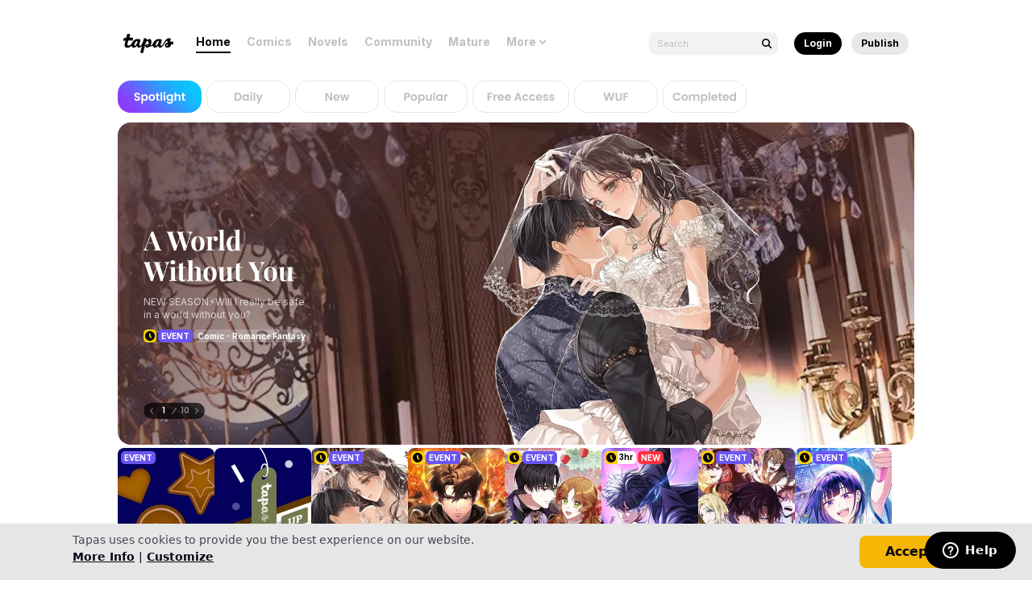

--- FILE ---
content_type: text/html; charset=utf-8
request_url: https://tapas.io/
body_size: 26231
content:
<!DOCTYPE html><html lang="en"><head><meta charSet="utf-8"/><meta name="viewport" content="width=device-width"/><title>Home | Spotlight</title><meta name="description" content="Your home for the world’s most exciting and diverse web comics and novels. Discover stories you’ll love from all genres, only on Tapas!"/><meta name="author" content="Tapas"/><meta name="keywords" content="webcomics, onilne comics, visual stories, graphic novels, webcomic, online comic, novels, webnovels, diverse webcomics, bite-sized stories, tapastic"/><meta property="og:title" content="Home | Spotlight"/><meta property="og:image" content="https://static.tapas.io/7.8.2/_next/static/media/tapas.6008cb05.png"/><meta property="og:url" content="https://tapas.io/menu/1/subtab/1"/><meta property="og:type" content="website"/><meta property="og:locale" content="en_US"/><meta property="og:site_name" content="Home | Spotlight"/><meta property="og:description" content="Your home for the world’s most exciting and diverse web comics and novels. Discover stories you’ll love from all genres, only on Tapas!"/><meta name="msvalidate.01" content="3E711932DFA0B474BDA7215883F80DBF"/><meta name="twitter:card" content="summary_large_image"/><meta name="twitter:title" content="Home | Spotlight"/><meta name="twitter:description" content="Your home for the world’s most exciting and diverse web comics and novels. Discover stories you’ll love from all genres, only on Tapas!"/><meta name="twitter:image:src" content="https://static.tapas.io/7.8.2/_next/static/media/tapas.6008cb05.png"/><meta name="twitter:site" content="@tapas_app"/><meta name="twitter:domain" content="tapas.io"/><meta name="twitter:app:name:iphone" content="Tapas Comics"/><meta name="twitter:app:name:ipad" content="Tapas Comics"/><meta name="twitter:app:name:googleplay" content="Tapas Comics"/><meta name="twitter:app:id:iphone" content="id578836126"/><meta name="twitter:app:id:ipad" content="id578836126"/><meta name="twitter:app:id:googleplay" content="com.tapastic"/><meta property="fb:admins" content="100003095288120"/><meta property="fb:app_id" content="283723698368894"/><meta name="apple-mobile-web-app-capable" content="no"/><link rel="canonical" href="https://tapas.io/menu/1/subtab/1"/><meta name="next-head-count" content="30"/><script>(function(){window.encryptedVariables='[base64]/bU9rLxaG/jk7s8O/QqOR/+PuBYTdFFfjsmOmrgEueHcny5lUiuvYXIcN+OedgLuB5YWm4EHn5X/mcsAk6TK57tCzCY505+HHjnoR0JCgc2hoZr9I7Lf+oshs+EJNZBfWsPuASxvcJbxKe8VQvPLBsaoPwMLL5kvcT00XjKbbvf53B5Rswj44ms57ygJv6jKsGzikKWJW77sLuN9Eo4pcgVvjkXMBY3v5aABAu1qz55oVqp3VJ++aLX0IXTdzO2KAGxfVkY0/T3we1w9mnZQ/e5jWOW37AwPvuaJzI2U0OaVJrJyICp7Luf6oqYJ0/eZZGDlKJw3FsqNYF5tnJRRC6/aKBIR5tMf+GkSjNznCQCmrkH8jJaokcbta3aWONKLYJaK7BWW3wRIzQFlbD1DyLFrVVsgW5G+O8/4nMGbNbZ81sKoIn5235n5bwNKaGEI61CVVwCK6xepr9IK+YbHqk2oC5RBNd5TyqIjOLCc66OVllwEIsdN4mgAv9JKfrr21knRL1mVMYKPER1fw9h+HlBlzf+aA4LN3dpBONw3k38mRIp2NrZ4MZicm22GasknbUoKx14QHlOd/qHHCLTlljQxYR93GZqpvirC6b0cM06qpTcGPpE1PzgsO7FFR/5e0QXbpHS9/O/p0PCY5BCt0A2s58lxNYMQgDO16Jwphh2t+rSWhsnitcyTHP/kcTo09dNfo4qk/lPDy4QEGLG2yyTE4='})()</script><script>(function(){window.encryptedDeviceInfo='U2FsdGVkX1+No80+jadpuvbqB+LRsZidRtrn+ssE1iOR1wssQ929TJP7T5k8h1ictWCW9PG6JOcm3B2K69SS0NBL8CNzyrge07+JHMVTQFIllhxmf/GK5v3TDPSESbmb/3xrkEG4zWoRmd810hvrSKrT74vBeOD9+Mph3ouyBhmvTr8h+XiNnaIurlSRPzOxV+6Wf11updJmVF1gR8aoI7RwoKg3e4BFni2lVZ1dAuA='})()</script><link rel="preload" href="https://static.tapas.io/7.8.2/_next/static/media/e4af272ccee01ff0-s.p.woff2" as="font" type="font/woff2" crossorigin="anonymous" data-next-font="size-adjust"/><link rel="preload" href="https://static.tapas.io/7.8.2/_next/static/media/0484562807a97172-s.p.woff2" as="font" type="font/woff2" crossorigin="anonymous" data-next-font="size-adjust"/><link rel="preload" href="https://static.tapas.io/7.8.2/_next/static/css/3823c9d3824a96d4.css" as="style"/><link rel="stylesheet" href="https://static.tapas.io/7.8.2/_next/static/css/3823c9d3824a96d4.css" data-n-g=""/><noscript data-n-css=""></noscript><script defer="" nomodule="" src="https://static.tapas.io/7.8.2/_next/static/chunks/polyfills-c67a75d1b6f99dc8.js"></script><script src="https://static.tapas.io/7.8.2/_next/static/chunks/webpack-00dd1054d44d4115.js" defer=""></script><script src="https://static.tapas.io/7.8.2/_next/static/chunks/framework-7bf42b72c98021d4.js" defer=""></script><script src="https://static.tapas.io/7.8.2/_next/static/chunks/main-fcdc0e66eef7915d.js" defer=""></script><script src="https://static.tapas.io/7.8.2/_next/static/chunks/pages/_app-af2c9ce9d79d015d.js" defer=""></script><script src="https://static.tapas.io/7.8.2/_next/static/chunks/9467-dec3521d4f566252.js" defer=""></script><script src="https://static.tapas.io/7.8.2/_next/static/chunks/8547-e058cdfafca4e9ff.js" defer=""></script><script src="https://static.tapas.io/7.8.2/_next/static/chunks/556-f3a639b3b51bf4a0.js" defer=""></script><script src="https://static.tapas.io/7.8.2/_next/static/chunks/6535-1ecf5ff9287ff0b0.js" defer=""></script><script src="https://static.tapas.io/7.8.2/_next/static/chunks/4090-8cdc81a39a334ec1.js" defer=""></script><script src="https://static.tapas.io/7.8.2/_next/static/chunks/249-fdd8dc778e519eb5.js" defer=""></script><script src="https://static.tapas.io/7.8.2/_next/static/chunks/658-86274833dbad782d.js" defer=""></script><script src="https://static.tapas.io/7.8.2/_next/static/chunks/3289-db313959b71d0586.js" defer=""></script><script src="https://static.tapas.io/7.8.2/_next/static/chunks/7316-51a4c8fcb143271a.js" defer=""></script><script src="https://static.tapas.io/7.8.2/_next/static/chunks/pages/index-895e91240c72a224.js" defer=""></script><script src="https://static.tapas.io/7.8.2/_next/static/SPywLEYAMmLyV4CmS4vxM/_buildManifest.js" defer=""></script><script src="https://static.tapas.io/7.8.2/_next/static/SPywLEYAMmLyV4CmS4vxM/_ssgManifest.js" defer=""></script></head><body><script>(
  function(){
    const isWebView = /WEBVIEW/.test(navigator.userAgent); 
    if(isWebView) {
      document.body.classList.add(
        window.matchMedia('(prefers-color-scheme: dark)').matches
        ? 'dark'
        : 'light'
      );
    }
  }
)()</script><noscript><iframe src="https://www.googletagmanager.com/ns.html?id=GTM-ML9X2SF" height="0" width="0" style="display:none;visibility:hidden"></iframe></noscript><div id="__next"><div class="relative mx-auto flex min-h-full flex-col text-base60 __variable_026074 __variable_3c0b91"><nav class="sticky top-0 z-navigation w-full bg-bg10"><div class="mx-auto w-1010 bg-bg10"><div><div class="relative bg-bg10 px-18 pb-20 pt-32" style="height:96px"><div class="flex items-center justify-between space-x-20" style="height:44px"><a href="/"><img alt="tapas" loading="lazy" width="62" height="24" decoding="async" data-nimg="1" style="color:transparent" src="https://static.tapas.io/7.8.2/resource/ic_24_navi_logo.svg"/></a><div class="flex-1"><div class="h-44 scrollbar-hide overflow-x-visible"><div class="flex h-full w-fit items-center whitespace-nowrap space-x-4"><a href="/menu/1/subtab/1"><div class="relative cursor-pointer px-8 group"><div class="border-solid border-base60 pb-4 group-hover:border-b-2 group-hover:pb-2"><div class="flex items-center"><span class="mx-auto text-base30 font-system-14b group-hover:text-base60">Home</span></div></div></div></a><a href="/menu/2/subtab/7"><div class="relative cursor-pointer px-8 group"><div class="border-solid border-base60 pb-4 group-hover:border-b-2 group-hover:pb-2"><div class="flex items-center"><span class="mx-auto text-base30 font-system-14b group-hover:text-base60">Comics</span></div></div></div></a><a href="/menu/3/subtab/16"><div class="relative cursor-pointer px-8 group"><div class="border-solid border-base60 pb-4 group-hover:border-b-2 group-hover:pb-2"><div class="flex items-center"><span class="mx-auto text-base30 font-system-14b group-hover:text-base60">Novels</span></div></div></div></a><a href="/menu/4/subtab/30"><div class="relative cursor-pointer px-8 group"><div class="border-solid border-base60 pb-4 group-hover:border-b-2 group-hover:pb-2"><div class="flex items-center"><span class="mx-auto text-base30 font-system-14b group-hover:text-base60">Community</span></div></div></div></a><a href="/menu/5/subtab/45"><div class="relative cursor-pointer px-8 group"><div class="border-solid border-base60 pb-4 group-hover:border-b-2 group-hover:pb-2"><div class="flex items-center"><span class="mx-auto text-base30 font-system-14b group-hover:text-base60">Mature</span></div></div></div></a><div class="relative" data-headlessui-state=""><button class="h-44" type="button" aria-expanded="false" data-headlessui-state=""><div class="relative cursor-pointer px-8 group"><div class="border-solid border-base60 pb-4 group-hover:border-b-2 group-hover:pb-2"><div class="flex items-center"><span class="mx-auto text-base30 font-system-14b group-hover:text-base60">More</span><div class="relative ml-2 size-12"><img alt="drop on" loading="lazy" width="12" height="12" decoding="async" data-nimg="1" class="absolute opacity-0 group-hover:opacity-100" style="color:transparent" src="https://static.tapas.io/7.8.2/resource/ic_12_tab_drop_on.svg"/><img alt="drop off" loading="lazy" width="12" height="12" decoding="async" data-nimg="1" class="absolute opacity-100 group-hover:opacity-0" style="color:transparent" src="https://static.tapas.io/7.8.2/resource/ic_12_tab_drop.svg"/></div></div></div></div></button></div><div style="position:fixed;top:1px;left:1px;width:1px;height:0;padding:0;margin:-1px;overflow:hidden;clip:rect(0, 0, 0, 0);white-space:nowrap;border-width:0;display:none"></div></div></div></div><form class="relative inline-block" action="/search"><input name="q" class="h-28 w-160 rounded-8 bg-transparent10 pl-10 pr-26 text-base60 font-system-11r placeholder:text-base30" placeholder="Search"/><button><img alt="search" loading="lazy" width="24" height="24" decoding="async" data-nimg="1" class="absolute right-2 top-2/4 -translate-y-2/4" style="color:transparent" src="https://static.tapas.io/7.8.2/resource/ic_24_navi_input_search.svg"/></button></form><div class="flex space-x-12"><a href="/account/signin?from=/"><button class="flex items-center justify-center rounded-100 disabled:bg-base30 disabled:text-base20 h-28 px-12 font-system-12b active:text-base10/50 bg-base60 text-base10">Login</button></a><a target="_blank" href="https://www.creators.tapas.io"><button class="flex items-center justify-center rounded-100 disabled:bg-base30 disabled:text-base20 h-28 px-12 font-system-12b active:text-base60/50 bg-base20 text-base60">Publish</button></a></div></div></div></div></div></nav><div class="mx-auto flex grow flex-col w-1010"><main class="flex flex-col items-center w-full space-y-4"><section class="flex flex-col items-center self-stretch w-full space-y-4" data-section-ordnum="1" data-section-id="2"><section class="w-full"><div class="px-11 flex w-full flex-col space-y-4"><div class="w-full rounded-16 relative overflow-hidden flex"><div class="swiper !z-0 w-full"><div class="swiper-wrapper"><div class="swiper-slide"><article class="" data-item-ordnum="1"><a href="/series/258615/info"><div class="relative w-full flex-[1_0_100%] cursor-pointer"><div class="relative max-h-400 overflow-hidden h-400"><picture><source srcSet="https://story-a.tapas.io/prod/story/229db9fc-0568-4191-af7c-1598a8111a9c/bg/2x/bg_A_World_Without_You_s3__583937.webp" type="image/webp"/><source srcSet="https://story-a.tapas.io/prod/story/229db9fc-0568-4191-af7c-1598a8111a9c/bg/2x/bg_A_World_Without_You_s3__583937.png" type="image/png"/><img alt="" loading="lazy" width="750" height="1500" decoding="async" data-nimg="1" class="w-full object-cover absolute left-0 top-0 pointer-events-none" style="color:transparent" src="https://story-a.tapas.io/prod/story/229db9fc-0568-4191-af7c-1598a8111a9c/bg/2x/bg_A_World_Without_You_s3__583937.png"/></picture><div class="relative w-full max-h-[inherit]" style="padding-top:100%"><div class="absolute inset-0 max-h-[inherit] pt-10 h-400"><picture><source srcSet="https://story-a.tapas.io/prod/story/56c18bf6-d0a2-4b56-ba5f-1124d147a5d1/c1/2x/c1_A_World_Without_You_s3.webp" type="image/webp"/><source srcSet="https://story-a.tapas.io/prod/story/56c18bf6-d0a2-4b56-ba5f-1124d147a5d1/c1/2x/c1_A_World_Without_You_s3.png" type="image/png"/><img alt="" loading="lazy" width="710" height="600" decoding="async" data-nimg="1" class="size-full max-w-[462px] object-cover ml-auto mr-132" style="color:transparent" src="https://story-a.tapas.io/prod/story/56c18bf6-d0a2-4b56-ba5f-1124d147a5d1/c1/2x/c1_A_World_Without_You_s3.png"/></picture></div></div><div class="absolute inset-x-0 top-0 h-full w-400"><div class="absolute left-0 top-0 size-full" style="background:linear-gradient(
            270deg,
            #58393700 0%,
            #583937B3 100%)"></div></div></div><div class="flex flex-col absolute bottom-0 left-0 space-y-10 items-start justify-center h-full w-432 pl-32"><div class="flex flex-col justify-end items-start space-y-10"><picture><source srcSet="https://story-a.tapas.io/prod/story/4c81efc1-1cc9-47fb-9af9-89870a7f3c9e/t1/2x/t1_A_World_Without_You_s3.webp" type="image/webp"/><source srcSet="https://story-a.tapas.io/prod/story/4c81efc1-1cc9-47fb-9af9-89870a7f3c9e/t1/2x/t1_A_World_Without_You_s3.png" type="image/png"/><img alt="" loading="lazy" width="200" height="75" decoding="async" data-nimg="1" style="color:transparent" src="https://story-a.tapas.io/prod/story/4c81efc1-1cc9-47fb-9af9-89870a7f3c9e/t1/2x/t1_A_World_Without_You_s3.png"/></picture><p class="text-ellipsis break-all text-t-white70 font-system-12r line-clamp-3 w-200">NEW SEASON⚡️Will I really be safe in a world without you?</p></div><div class="flex items-center justify-center space-x-2"><div class="flex"><div class="inline-flex items-start space-x-2 h-16"><div class="flex items-center h-16 w-16"><img alt="wuf" loading="lazy" width="16" height="16" decoding="async" data-nimg="1" style="color:transparent" src="https://static.tapas.io/7.8.2/resource/ic_16_badge_wuf_static.svg"/></div><span class="inline-flex px-4 justify-center items-center rounded-5 font-system-10b h-16 bg-s-purple text-s-white">EVENT</span></div></div><div class="flex"><div class="inline-flex items-center h-16 px-4 space-x-4 rounded-5 bg-t-white20 font-system-10b text-s-white"><span>Comic</span><img alt="dot" loading="lazy" width="2" height="2" decoding="async" data-nimg="1" style="color:transparent" src="https://static.tapas.io/7.8.2/_next/static/media/icon-meta-data-dot.0c3c8e28.svg"/><span>Romance Fantasy</span></div></div></div></div></div></a></article></div><div class="swiper-slide"><article class="" data-item-ordnum="2"><a href="/event/hMtEdW"><div class="relative w-full flex-[1_0_100%] cursor-pointer"><div class="relative max-h-400 overflow-hidden h-400"><picture><source srcSet="https://story-a.tapas.io/prod/story/4f9ae074-6327-48a3-9139-789f63c172f1/bg/2x/bg_The_Genius_Blacksmith_s_Game__270000.webp" type="image/webp"/><source srcSet="https://story-a.tapas.io/prod/story/4f9ae074-6327-48a3-9139-789f63c172f1/bg/2x/bg_The_Genius_Blacksmith_s_Game__270000.png" type="image/png"/><img alt="" loading="lazy" width="750" height="1500" decoding="async" data-nimg="1" class="w-full object-cover absolute left-0 top-0 pointer-events-none" style="color:transparent" src="https://story-a.tapas.io/prod/story/4f9ae074-6327-48a3-9139-789f63c172f1/bg/2x/bg_The_Genius_Blacksmith_s_Game__270000.png"/></picture><div class="relative w-full max-h-[inherit]" style="padding-top:100%"><div class="absolute inset-0 max-h-[inherit] pt-10 h-400"><picture><source srcSet="https://story-a.tapas.io/prod/story/cee1b8a2-b72e-4f44-bc71-f1d5fba2a2e8/c1/2x/c1_The_Genius_Blacksmith_s_Game.webp" type="image/webp"/><source srcSet="https://story-a.tapas.io/prod/story/cee1b8a2-b72e-4f44-bc71-f1d5fba2a2e8/c1/2x/c1_The_Genius_Blacksmith_s_Game.png" type="image/png"/><img alt="" loading="lazy" width="710" height="600" decoding="async" data-nimg="1" class="size-full max-w-[462px] object-cover ml-auto mr-132" style="color:transparent" src="https://story-a.tapas.io/prod/story/cee1b8a2-b72e-4f44-bc71-f1d5fba2a2e8/c1/2x/c1_The_Genius_Blacksmith_s_Game.png"/></picture></div></div><div class="absolute inset-x-0 top-0 h-full w-400"><div class="absolute left-0 top-0 size-full" style="background:linear-gradient(
            270deg,
            #27000000 0%,
            #270000B3 100%)"></div></div></div><div class="flex flex-col absolute bottom-0 left-0 space-y-10 items-start justify-center h-full w-432 pl-32"><div class="flex flex-col justify-end items-start space-y-10"><picture><source srcSet="https://story-a.tapas.io/prod/story/194ce79d-1dc9-4d90-8c71-43e9a2ce1292/t1/2x/t1_The_Genius_Blacksmith_s_Game.webp" type="image/webp"/><source srcSet="https://story-a.tapas.io/prod/story/194ce79d-1dc9-4d90-8c71-43e9a2ce1292/t1/2x/t1_The_Genius_Blacksmith_s_Game.png" type="image/png"/><img alt="" loading="lazy" width="200" height="75" decoding="async" data-nimg="1" style="color:transparent" src="https://story-a.tapas.io/prod/story/194ce79d-1dc9-4d90-8c71-43e9a2ce1292/t1/2x/t1_The_Genius_Blacksmith_s_Game.png"/></picture><p class="text-ellipsis break-all text-t-white70 font-system-12r line-clamp-3 w-200">NEW✨ Play with fire? That&#x27;s what blacksmiths do best!</p></div><div class="flex items-center justify-center space-x-2"><div class="flex"><div class="inline-flex items-start space-x-2 h-16"><div class="flex items-center h-16 w-16"><img alt="wuf" loading="lazy" width="16" height="16" decoding="async" data-nimg="1" style="color:transparent" src="https://static.tapas.io/7.8.2/resource/ic_16_badge_wuf_static.svg"/></div><span class="inline-flex px-4 justify-center items-center rounded-5 font-system-10b h-16 bg-s-purple text-s-white">EVENT</span></div></div><div class="flex"><div class="inline-flex items-center h-16 px-4 space-x-4 rounded-5 bg-t-white20 font-system-10b text-s-white"><span>Comic</span><img alt="dot" loading="lazy" width="2" height="2" decoding="async" data-nimg="1" style="color:transparent" src="https://static.tapas.io/7.8.2/_next/static/media/icon-meta-data-dot.0c3c8e28.svg"/><span>Action Fantasy</span></div></div></div></div></div></a></article></div><div class="swiper-slide"><article class="" data-item-ordnum="3"><a href="/series/251031/info"><div class="relative w-full flex-[1_0_100%] cursor-pointer"><div class="relative max-h-400 overflow-hidden h-400"><picture><source srcSet="https://story-a.tapas.io/prod/story/73aa1be8-ef7b-4158-930c-8262359a4e4b/bg/2x/bg_The_Doctor_Is_Out_s3__438d4a.webp" type="image/webp"/><source srcSet="https://story-a.tapas.io/prod/story/73aa1be8-ef7b-4158-930c-8262359a4e4b/bg/2x/bg_The_Doctor_Is_Out_s3__438d4a.png" type="image/png"/><img alt="" loading="lazy" width="750" height="1500" decoding="async" data-nimg="1" class="w-full object-cover absolute left-0 top-0 pointer-events-none" style="color:transparent" src="https://story-a.tapas.io/prod/story/73aa1be8-ef7b-4158-930c-8262359a4e4b/bg/2x/bg_The_Doctor_Is_Out_s3__438d4a.png"/></picture><div class="relative w-full max-h-[inherit]" style="padding-top:100%"><div class="absolute inset-0 max-h-[inherit] pt-10 h-400"><picture><source srcSet="https://story-a.tapas.io/prod/story/e2111878-c6dd-4574-8819-43342a0a62aa/c1/2x/c1_The_Doctor_Is_Out_s3.webp" type="image/webp"/><source srcSet="https://story-a.tapas.io/prod/story/e2111878-c6dd-4574-8819-43342a0a62aa/c1/2x/c1_The_Doctor_Is_Out_s3.png" type="image/png"/><img alt="" loading="lazy" width="710" height="600" decoding="async" data-nimg="1" class="size-full max-w-[462px] object-cover ml-auto mr-132" style="color:transparent" src="https://story-a.tapas.io/prod/story/e2111878-c6dd-4574-8819-43342a0a62aa/c1/2x/c1_The_Doctor_Is_Out_s3.png"/></picture></div></div><div class="absolute inset-x-0 top-0 h-full w-400"><div class="absolute left-0 top-0 size-full" style="background:linear-gradient(
            270deg,
            #438d4a00 0%,
            #438d4aB3 100%)"></div></div></div><div class="flex flex-col absolute bottom-0 left-0 space-y-10 items-start justify-center h-full w-432 pl-32"><div class="flex flex-col justify-end items-start space-y-10"><picture><source srcSet="https://story-a.tapas.io/prod/story/86ea117e-ccc3-4172-8caa-119d36d44b57/t1/2x/t1_The_Doctor_Is_Out_s3.webp" type="image/webp"/><source srcSet="https://story-a.tapas.io/prod/story/86ea117e-ccc3-4172-8caa-119d36d44b57/t1/2x/t1_The_Doctor_Is_Out_s3.png" type="image/png"/><img alt="" loading="lazy" width="200" height="75" decoding="async" data-nimg="1" style="color:transparent" src="https://story-a.tapas.io/prod/story/86ea117e-ccc3-4172-8caa-119d36d44b57/t1/2x/t1_The_Doctor_Is_Out_s3.png"/></picture><p class="text-ellipsis break-all text-t-white70 font-system-12r line-clamp-3 w-200">NEW SEASON⚡️Just one last job and the doctor is out for good!</p></div><div class="flex items-center justify-center space-x-2"><div class="flex"><div class="inline-flex items-start space-x-2 h-16"><div class="flex items-center h-16 w-16"><img alt="wuf" loading="lazy" width="16" height="16" decoding="async" data-nimg="1" style="color:transparent" src="https://static.tapas.io/7.8.2/resource/ic_16_badge_wuf_static.svg"/></div><span class="inline-flex px-4 justify-center items-center rounded-5 font-system-10b h-16 bg-s-purple text-s-white">EVENT</span></div></div><div class="flex"><div class="inline-flex items-center h-16 px-4 space-x-4 rounded-5 bg-t-white20 font-system-10b text-s-white"><span>Comic</span><img alt="dot" loading="lazy" width="2" height="2" decoding="async" data-nimg="1" style="color:transparent" src="https://static.tapas.io/7.8.2/_next/static/media/icon-meta-data-dot.0c3c8e28.svg"/><span>Romance Fantasy</span></div></div></div></div></div></a></article></div><div class="swiper-slide"><article class="" data-item-ordnum="4"><a href="/series/320336"><div class="relative w-full flex-[1_0_100%] cursor-pointer"><div class="relative max-h-400 overflow-hidden h-400"><picture><source srcSet="https://story-a.tapas.io/prod/story/17c32046-15c0-45df-ac4e-7c80eff5ba6f/bg/2x/bg_The_Player_Purge_When_the_World_Becomes_a_G.webp" type="image/webp"/><source srcSet="https://story-a.tapas.io/prod/story/17c32046-15c0-45df-ac4e-7c80eff5ba6f/bg/2x/bg_The_Player_Purge_When_the_World_Becomes_a_G.png" type="image/png"/><img alt="" loading="lazy" width="750" height="1500" decoding="async" data-nimg="1" class="w-full object-cover absolute left-0 top-0 pointer-events-none" style="color:transparent" src="https://story-a.tapas.io/prod/story/17c32046-15c0-45df-ac4e-7c80eff5ba6f/bg/2x/bg_The_Player_Purge_When_the_World_Becomes_a_G.png"/></picture><div class="relative w-full max-h-[inherit]" style="padding-top:100%"><div class="absolute inset-0 max-h-[inherit] pt-10 h-400"><picture><source srcSet="https://story-a.tapas.io/prod/story/b7b66464-88a4-4df5-8830-f02a544ec2a8/c1/2x/c1_The_Player_Purge_When_the_World_Becomes_a_G.webp" type="image/webp"/><source srcSet="https://story-a.tapas.io/prod/story/b7b66464-88a4-4df5-8830-f02a544ec2a8/c1/2x/c1_The_Player_Purge_When_the_World_Becomes_a_G.png" type="image/png"/><img alt="" loading="lazy" width="710" height="600" decoding="async" data-nimg="1" class="size-full max-w-[462px] object-cover ml-auto mr-132" style="color:transparent" src="https://story-a.tapas.io/prod/story/b7b66464-88a4-4df5-8830-f02a544ec2a8/c1/2x/c1_The_Player_Purge_When_the_World_Becomes_a_G.png"/></picture></div></div><div class="absolute inset-x-0 top-0 h-full w-400"><div class="absolute left-0 top-0 size-full" style="background:linear-gradient(
            270deg,
            #231f2e00 0%,
            #231f2eB3 100%)"></div></div></div><div class="flex flex-col absolute bottom-0 left-0 space-y-10 items-start justify-center h-full w-432 pl-32"><div class="flex flex-col justify-end items-start space-y-10"><picture><source srcSet="https://story-a.tapas.io/prod/story/1d91e3df-70e6-4464-8c5a-667d34833b21/t1/2x/t1_The_Player_Purge_When_the_World_Becomes_a_G.webp" type="image/webp"/><source srcSet="https://story-a.tapas.io/prod/story/1d91e3df-70e6-4464-8c5a-667d34833b21/t1/2x/t1_The_Player_Purge_When_the_World_Becomes_a_G.png" type="image/png"/><img alt="" loading="lazy" width="200" height="75" decoding="async" data-nimg="1" style="color:transparent" src="https://story-a.tapas.io/prod/story/1d91e3df-70e6-4464-8c5a-667d34833b21/t1/2x/t1_The_Player_Purge_When_the_World_Becomes_a_G.png"/></picture><p class="text-ellipsis break-all text-t-white70 font-system-12r line-clamp-3 w-200">FREE Every 3 Hours!</p></div><div class="flex items-center justify-center space-x-2"><div class="flex"><div class="inline-flex items-start space-x-2 h-16"><div class="flex items-center h-16 rounded-5 bg-s-white pr-4 text-s-black space-x-2 font-custom-10c"><img alt="wuf" loading="lazy" width="16" height="16" decoding="async" data-nimg="1" style="color:transparent" src="https://static.tapas.io/7.8.2/resource/ic_16_badge_wuf2_static.svg"/><span>3hr</span></div><span class="inline-flex px-4 justify-center items-center rounded-5 font-system-10b h-16 bg-s-red text-s-white before:content-[&quot;NEW&quot;]"></span></div></div><div class="flex"><div class="inline-flex items-center h-16 px-4 space-x-4 rounded-5 bg-t-white20 font-system-10b text-s-white"><span>Comic</span><img alt="dot" loading="lazy" width="2" height="2" decoding="async" data-nimg="1" style="color:transparent" src="https://static.tapas.io/7.8.2/_next/static/media/icon-meta-data-dot.0c3c8e28.svg"/><span>Action Fantasy</span></div></div></div></div></div></a></article></div><div class="swiper-slide"><article class="" data-item-ordnum="5"><a href="/event/TnQhIU"><div class="relative w-full flex-[1_0_100%] cursor-pointer"><div class="relative max-h-400 overflow-hidden h-400"><picture><source srcSet="https://story-a.tapas.io/prod/story/bg/2x/bg_Tomb_Raider_King__262235.webp" type="image/webp"/><source srcSet="https://story-a.tapas.io/prod/story/bg/2x/bg_Tomb_Raider_King__262235.png" type="image/png"/><img alt="" loading="lazy" width="750" height="1500" decoding="async" data-nimg="1" class="w-full object-cover absolute left-0 top-0 pointer-events-none" style="color:transparent" src="https://story-a.tapas.io/prod/story/bg/2x/bg_Tomb_Raider_King__262235.png"/></picture><div class="relative w-full max-h-[inherit]" style="padding-top:100%"><div class="absolute inset-0 max-h-[inherit] pt-10 h-400"><picture><source srcSet="https://story-a.tapas.io/prod/story/c1/2x/c1_Tomb_Raider_King.webp" type="image/webp"/><source srcSet="https://story-a.tapas.io/prod/story/c1/2x/c1_Tomb_Raider_King.png" type="image/png"/><img alt="" loading="lazy" width="710" height="600" decoding="async" data-nimg="1" class="size-full max-w-[462px] object-cover ml-auto mr-132" style="color:transparent" src="https://story-a.tapas.io/prod/story/c1/2x/c1_Tomb_Raider_King.png"/></picture></div></div><div class="absolute inset-x-0 top-0 h-full w-400"><div class="absolute left-0 top-0 size-full" style="background:linear-gradient(
            270deg,
            #26223500 0%,
            #262235B3 100%)"></div></div></div><div class="flex flex-col absolute bottom-0 left-0 space-y-10 items-start justify-center h-full w-432 pl-32"><div class="flex flex-col justify-end items-start space-y-10"><picture><source srcSet="https://story-a.tapas.io/prod/story/196533/t1/2x/t1_Tomb_Raider_King.webp" type="image/webp"/><source srcSet="https://story-a.tapas.io/prod/story/196533/t1/2x/t1_Tomb_Raider_King.png" type="image/png"/><img alt="" loading="lazy" width="200" height="75" decoding="async" data-nimg="1" style="color:transparent" src="https://story-a.tapas.io/prod/story/196533/t1/2x/t1_Tomb_Raider_King.png"/></picture><p class="text-ellipsis break-all text-t-white70 font-system-12r line-clamp-3 w-200">Special Reading Challenge🏃Get Ink and catch up!</p></div><div class="flex items-center justify-center space-x-2"><div class="flex"><div class="inline-flex items-start space-x-2 h-16"><div class="flex items-center h-16 w-16"><img alt="wuf" loading="lazy" width="16" height="16" decoding="async" data-nimg="1" style="color:transparent" src="https://static.tapas.io/7.8.2/resource/ic_16_badge_wuf_static.svg"/></div><span class="inline-flex px-4 justify-center items-center rounded-5 font-system-10b h-16 bg-s-purple text-s-white">EVENT</span></div></div><div class="flex"><div class="inline-flex items-center h-16 px-4 space-x-4 rounded-5 bg-t-white20 font-system-10b text-s-white"><span>Comic</span><img alt="dot" loading="lazy" width="2" height="2" decoding="async" data-nimg="1" style="color:transparent" src="https://static.tapas.io/7.8.2/_next/static/media/icon-meta-data-dot.0c3c8e28.svg"/><span>Action Fantasy</span></div></div></div></div></div></a></article></div><div class="swiper-slide"><article class="" data-item-ordnum="6"><a href="/series/319877/info"><div class="relative w-full flex-[1_0_100%] cursor-pointer"><div class="relative max-h-400 overflow-hidden h-400"><picture><source srcSet="https://story-a.tapas.io/prod/story/98c4a708-ca2d-4f19-b43a-8255b6d11cee/bg/2x/bg_Debut_With_You__2e2f7c.webp" type="image/webp"/><source srcSet="https://story-a.tapas.io/prod/story/98c4a708-ca2d-4f19-b43a-8255b6d11cee/bg/2x/bg_Debut_With_You__2e2f7c.png" type="image/png"/><img alt="" loading="lazy" width="750" height="1500" decoding="async" data-nimg="1" class="w-full object-cover absolute left-0 top-0 pointer-events-none" style="color:transparent" src="https://story-a.tapas.io/prod/story/98c4a708-ca2d-4f19-b43a-8255b6d11cee/bg/2x/bg_Debut_With_You__2e2f7c.png"/></picture><div class="relative w-full max-h-[inherit]" style="padding-top:100%"><div class="absolute inset-0 max-h-[inherit] pt-10 h-400"><picture><source srcSet="https://story-a.tapas.io/prod/story/05a3debe-e002-4039-8a5f-d8438a05ec1b/c1/2x/c1_Debut_With_You.webp" type="image/webp"/><source srcSet="https://story-a.tapas.io/prod/story/05a3debe-e002-4039-8a5f-d8438a05ec1b/c1/2x/c1_Debut_With_You.png" type="image/png"/><img alt="" loading="lazy" width="710" height="600" decoding="async" data-nimg="1" class="size-full max-w-[462px] object-cover ml-auto mr-132" style="color:transparent" src="https://story-a.tapas.io/prod/story/05a3debe-e002-4039-8a5f-d8438a05ec1b/c1/2x/c1_Debut_With_You.png"/></picture></div></div><div class="absolute inset-x-0 top-0 h-full w-400"><div class="absolute left-0 top-0 size-full" style="background:linear-gradient(
            270deg,
            #2e2f7c00 0%,
            #2e2f7cB3 100%)"></div></div></div><div class="flex flex-col absolute bottom-0 left-0 space-y-10 items-start justify-center h-full w-432 pl-32"><div class="flex flex-col justify-end items-start space-y-10"><picture><source srcSet="https://story-a.tapas.io/prod/story/c04dc490-4f30-4fc8-bfdf-42a58e5871ac/t1/2x/t1_Debut_With_You.webp" type="image/webp"/><source srcSet="https://story-a.tapas.io/prod/story/c04dc490-4f30-4fc8-bfdf-42a58e5871ac/t1/2x/t1_Debut_With_You.png" type="image/png"/><img alt="" loading="lazy" width="200" height="75" decoding="async" data-nimg="1" style="color:transparent" src="https://story-a.tapas.io/prod/story/c04dc490-4f30-4fc8-bfdf-42a58e5871ac/t1/2x/t1_Debut_With_You.png"/></picture><p class="text-ellipsis break-all text-t-white70 font-system-12r line-clamp-3 w-200">NEW✨ I&#x27;ll help you debut, even if that means debuting myself!</p></div><div class="flex items-center justify-center space-x-2"><div class="flex"><div class="inline-flex items-start space-x-2 h-16"><div class="flex items-center h-16 w-16"><img alt="wuf" loading="lazy" width="16" height="16" decoding="async" data-nimg="1" style="color:transparent" src="https://static.tapas.io/7.8.2/resource/ic_16_badge_wuf_static.svg"/></div><span class="inline-flex px-4 justify-center items-center rounded-5 font-system-10b h-16 bg-s-purple text-s-white">EVENT</span></div></div><div class="flex"><div class="inline-flex items-center h-16 px-4 space-x-4 rounded-5 bg-t-white20 font-system-10b text-s-white"><span>Comic</span><img alt="dot" loading="lazy" width="2" height="2" decoding="async" data-nimg="1" style="color:transparent" src="https://static.tapas.io/7.8.2/_next/static/media/icon-meta-data-dot.0c3c8e28.svg"/><span>Drama</span></div></div></div></div></div></a></article></div><div class="swiper-slide"><article class="" data-item-ordnum="7"><a href="/event/lV01Lb"><div class="relative w-full flex-[1_0_100%] cursor-pointer"><div class="relative max-h-400 overflow-hidden h-400"><picture><source srcSet="https://story-a.tapas.io/prod/story/2026-01-06/2x/b5c3cc03-7f6e-4562-9f7f-f7d4b24af3d4.webp" type="image/webp"/><source srcSet="https://story-a.tapas.io/prod/story/2026-01-06/2x/b5c3cc03-7f6e-4562-9f7f-f7d4b24af3d4.png" type="image/png"/><img alt="" loading="lazy" width="750" height="1500" decoding="async" data-nimg="1" class="w-full object-cover absolute left-0 top-0 pointer-events-none" style="color:transparent" src="https://story-a.tapas.io/prod/story/2026-01-06/2x/b5c3cc03-7f6e-4562-9f7f-f7d4b24af3d4.png"/></picture><div class="relative w-full max-h-[inherit]" style="padding-top:100%"><div class="absolute inset-0 max-h-[inherit] pt-10 h-400"><picture><source srcSet="https://story-a.tapas.io/prod/story/2026-01-12/2x/f2f0483c-efa5-45f3-bb57-9041f52e5481.webp" type="image/webp"/><source srcSet="https://story-a.tapas.io/prod/story/2026-01-12/2x/f2f0483c-efa5-45f3-bb57-9041f52e5481.png" type="image/png"/><img alt="" loading="lazy" width="710" height="600" decoding="async" data-nimg="1" class="size-full max-w-[462px] object-cover ml-auto mr-132" style="color:transparent" src="https://story-a.tapas.io/prod/story/2026-01-12/2x/f2f0483c-efa5-45f3-bb57-9041f52e5481.png"/></picture></div></div><div class="absolute inset-x-0 top-0 h-full w-400"><div class="absolute left-0 top-0 size-full" style="background:linear-gradient(
            270deg,
            #00111100 0%,
            #001111B3 100%)"></div></div></div><div class="flex flex-col absolute bottom-0 left-0 space-y-10 items-start justify-center h-full w-432 pl-32"><div class="flex flex-col justify-end items-start space-y-10"><picture><source srcSet="https://story-a.tapas.io/prod/story/2026-01-06/2x/52ed4d0e-2b0f-4ec1-a1e9-3cdb0fc08454.webp" type="image/webp"/><source srcSet="https://story-a.tapas.io/prod/story/2026-01-06/2x/52ed4d0e-2b0f-4ec1-a1e9-3cdb0fc08454.png" type="image/png"/><img alt="" loading="lazy" width="200" height="75" decoding="async" data-nimg="1" style="color:transparent" src="https://story-a.tapas.io/prod/story/2026-01-06/2x/52ed4d0e-2b0f-4ec1-a1e9-3cdb0fc08454.png"/></picture><p class="text-ellipsis break-all text-t-white70 font-system-12r line-clamp-3 w-200">Witness powers unleashed and get up to 6,000 Ink💪</p></div><div class="flex items-center justify-center space-x-2"><div class="flex"><div class="inline-flex items-start space-x-2 h-16"><span class="inline-flex px-4 justify-center items-center rounded-5 font-system-10b h-16 bg-s-purple text-s-white">EVENT</span></div></div></div></div></div></a></article></div><div class="swiper-slide"><article class="" data-item-ordnum="8"><a href="/landing-list/575"><div class="relative w-full flex-[1_0_100%] cursor-pointer"><div class="relative max-h-400 overflow-hidden h-400"><picture><source srcSet="https://story-a.tapas.io/prod/story/2026-01-05/2x/d88ea950-1611-4d04-a75b-6bd98c6c45a1.webp" type="image/webp"/><source srcSet="https://story-a.tapas.io/prod/story/2026-01-05/2x/d88ea950-1611-4d04-a75b-6bd98c6c45a1.png" type="image/png"/><img alt="" loading="lazy" width="750" height="1500" decoding="async" data-nimg="1" class="w-full object-cover absolute left-0 top-0 pointer-events-none" style="color:transparent" src="https://story-a.tapas.io/prod/story/2026-01-05/2x/d88ea950-1611-4d04-a75b-6bd98c6c45a1.png"/></picture><div class="relative w-full max-h-[inherit]" style="padding-top:100%"><div class="absolute inset-0 max-h-[inherit] pt-10 h-400"><picture><source srcSet="https://story-a.tapas.io/prod/story/2026-01-05/2x/b0f81340-f0ec-4709-801d-7159cfbeb8e3.webp" type="image/webp"/><source srcSet="https://story-a.tapas.io/prod/story/2026-01-05/2x/b0f81340-f0ec-4709-801d-7159cfbeb8e3.png" type="image/png"/><img alt="" loading="lazy" width="710" height="600" decoding="async" data-nimg="1" class="size-full max-w-[462px] object-cover ml-auto mr-132" style="color:transparent" src="https://story-a.tapas.io/prod/story/2026-01-05/2x/b0f81340-f0ec-4709-801d-7159cfbeb8e3.png"/></picture></div></div><div class="absolute inset-x-0 top-0 h-full w-400"><div class="absolute left-0 top-0 size-full" style="background:linear-gradient(
            270deg,
            #b2006900 0%,
            #b20069B3 100%)"></div></div></div><div class="flex flex-col absolute bottom-0 left-0 space-y-10 items-start justify-center h-full w-432 pl-32"><div class="flex flex-col justify-end items-start space-y-10"><picture><source srcSet="https://story-a.tapas.io/prod/story/2026-01-05/2x/fc655b05-018f-49e2-8e29-e979926f215c.webp" type="image/webp"/><source srcSet="https://story-a.tapas.io/prod/story/2026-01-05/2x/fc655b05-018f-49e2-8e29-e979926f215c.png" type="image/png"/><img alt="" loading="lazy" width="200" height="75" decoding="async" data-nimg="1" style="color:transparent" src="https://story-a.tapas.io/prod/story/2026-01-05/2x/fc655b05-018f-49e2-8e29-e979926f215c.png"/></picture><p class="text-ellipsis break-all text-t-white70 font-system-12r line-clamp-3 w-200">HOT⚔️ Epic tales of fate rewritten by the sword</p></div><div class="flex items-center justify-center space-x-2"><div class="flex"><div class="inline-flex items-start space-x-2 h-16"></div></div></div></div></div></a></article></div><div class="swiper-slide"><article class="" data-item-ordnum="9"><a href="/series/273510"><div class="relative w-full flex-[1_0_100%] cursor-pointer"><div class="relative max-h-400 overflow-hidden h-400"><picture><source srcSet="https://story-a.tapas.io/prod/story/f1264dbc-8170-453f-a845-6bf43da62326/bg/2x/bg_The_Blooming_Baby_Boss_Lady_s2__9984bf.webp" type="image/webp"/><source srcSet="https://story-a.tapas.io/prod/story/f1264dbc-8170-453f-a845-6bf43da62326/bg/2x/bg_The_Blooming_Baby_Boss_Lady_s2__9984bf.png" type="image/png"/><img alt="" loading="lazy" width="750" height="1500" decoding="async" data-nimg="1" class="w-full object-cover absolute left-0 top-0 pointer-events-none" style="color:transparent" src="https://story-a.tapas.io/prod/story/f1264dbc-8170-453f-a845-6bf43da62326/bg/2x/bg_The_Blooming_Baby_Boss_Lady_s2__9984bf.png"/></picture><div class="relative w-full max-h-[inherit]" style="padding-top:100%"><div class="absolute inset-0 max-h-[inherit] pt-10 h-400"><picture><source srcSet="https://story-a.tapas.io/prod/story/73353267-f912-4d31-9b63-cd985efeba65/c1/2x/c1_The_Blooming_Baby_Boss_Lady_s2.webp" type="image/webp"/><source srcSet="https://story-a.tapas.io/prod/story/73353267-f912-4d31-9b63-cd985efeba65/c1/2x/c1_The_Blooming_Baby_Boss_Lady_s2.png" type="image/png"/><img alt="" loading="lazy" width="710" height="600" decoding="async" data-nimg="1" class="size-full max-w-[462px] object-cover ml-auto mr-132" style="color:transparent" src="https://story-a.tapas.io/prod/story/73353267-f912-4d31-9b63-cd985efeba65/c1/2x/c1_The_Blooming_Baby_Boss_Lady_s2.png"/></picture></div></div><div class="absolute inset-x-0 top-0 h-full w-400"><div class="absolute left-0 top-0 size-full" style="background:linear-gradient(
            270deg,
            #9984bf00 0%,
            #9984bfB3 100%)"></div></div></div><div class="flex flex-col absolute bottom-0 left-0 space-y-10 items-start justify-center h-full w-432 pl-32"><div class="flex flex-col justify-end items-start space-y-10"><picture><source srcSet="https://story-a.tapas.io/prod/story/afbdf5cf-1970-406e-930a-e7be40c0d151/t1/2x/t1_The_Blooming_Baby_Boss_Lady_s2.webp" type="image/webp"/><source srcSet="https://story-a.tapas.io/prod/story/afbdf5cf-1970-406e-930a-e7be40c0d151/t1/2x/t1_The_Blooming_Baby_Boss_Lady_s2.png" type="image/png"/><img alt="" loading="lazy" width="200" height="75" decoding="async" data-nimg="1" style="color:transparent" src="https://story-a.tapas.io/prod/story/afbdf5cf-1970-406e-930a-e7be40c0d151/t1/2x/t1_The_Blooming_Baby_Boss_Lady_s2.png"/></picture><p class="text-ellipsis break-all text-t-white70 font-system-12r line-clamp-3 w-200">Gloriosa may look pretty, but fire lilies are poisonous.</p></div><div class="flex items-center justify-center space-x-2"><div class="flex"><div class="inline-flex items-start space-x-2 h-16"><div class="flex items-center h-16 w-16"><img alt="wuf" loading="lazy" width="16" height="16" decoding="async" data-nimg="1" style="color:transparent" src="https://static.tapas.io/7.8.2/resource/ic_16_badge_wuf_static.svg"/></div><span class="inline-flex px-4 justify-center items-center rounded-5 font-system-10b h-16 bg-s-red text-s-white">UP</span></div></div><div class="flex"><div class="inline-flex items-center h-16 px-4 space-x-4 rounded-5 bg-t-white20 font-system-10b text-s-white"><span>Comic</span><img alt="dot" loading="lazy" width="2" height="2" decoding="async" data-nimg="1" style="color:transparent" src="https://static.tapas.io/7.8.2/_next/static/media/icon-meta-data-dot.0c3c8e28.svg"/><span>Romance Fantasy</span></div></div></div></div></div></a></article></div><div class="swiper-slide"><article class="" data-item-ordnum="10"><a href="/static-landing/new?category=COMIC"><div class="relative w-full flex-[1_0_100%] cursor-pointer"><div class="relative max-h-400 overflow-hidden h-400"><picture><source srcSet="https://story-a.tapas.io/prod/story/2025-12-23/2x/11f3f125-6ca2-4cc1-aba9-1d895ce4c17c.webp" type="image/webp"/><source srcSet="https://story-a.tapas.io/prod/story/2025-12-23/2x/11f3f125-6ca2-4cc1-aba9-1d895ce4c17c.png" type="image/png"/><img alt="" loading="lazy" width="750" height="1500" decoding="async" data-nimg="1" class="w-full object-cover absolute left-0 top-0 pointer-events-none" style="color:transparent" src="https://story-a.tapas.io/prod/story/2025-12-23/2x/11f3f125-6ca2-4cc1-aba9-1d895ce4c17c.png"/></picture><div class="relative w-full max-h-[inherit]" style="padding-top:100%"><div class="absolute inset-0 max-h-[inherit] pt-10 h-400"><picture><source srcSet="https://story-a.tapas.io/prod/story/2025-12-23/2x/b6ebd82a-1a26-404d-aada-1f9dbf465932.webp" type="image/webp"/><source srcSet="https://story-a.tapas.io/prod/story/2025-12-23/2x/b6ebd82a-1a26-404d-aada-1f9dbf465932.png" type="image/png"/><img alt="" loading="lazy" width="710" height="600" decoding="async" data-nimg="1" class="size-full max-w-[462px] object-cover ml-auto mr-132" style="color:transparent" src="https://story-a.tapas.io/prod/story/2025-12-23/2x/b6ebd82a-1a26-404d-aada-1f9dbf465932.png"/></picture></div></div><div class="absolute inset-x-0 top-0 h-full w-400"><div class="absolute left-0 top-0 size-full" style="background:linear-gradient(
            270deg,
            #04005f00 0%,
            #04005fB3 100%)"></div></div></div><div class="flex flex-col absolute bottom-0 left-0 space-y-10 items-start justify-center h-full w-432 pl-32"><div class="flex flex-col justify-end items-start space-y-10"><picture><source srcSet="https://story-a.tapas.io/prod/story/2025-12-23/2x/554f2ad9-7275-4bc4-90bf-c5bfdcd3974d.webp" type="image/webp"/><source srcSet="https://story-a.tapas.io/prod/story/2025-12-23/2x/554f2ad9-7275-4bc4-90bf-c5bfdcd3974d.png" type="image/png"/><img alt="" loading="lazy" width="200" height="75" decoding="async" data-nimg="1" style="color:transparent" src="https://story-a.tapas.io/prod/story/2025-12-23/2x/554f2ad9-7275-4bc4-90bf-c5bfdcd3974d.png"/></picture><p class="text-ellipsis break-all text-t-white70 font-system-12r line-clamp-3 w-200">See what’s coming &amp; discover your next favorite!</p></div><div class="flex items-center justify-center space-x-2"><div class="flex"><div class="inline-flex items-start space-x-2 h-16"></div></div></div></div></div></a></article></div></div></div><div class="flex items-center justify-center h-20 px-4 rounded-100 bg-t-dim absolute bottom-32 left-32"><img alt="prev" loading="lazy" width="12" height="12" decoding="async" data-nimg="1" class="mr-2 cursor-pointer" style="color:transparent" src="https://static.tapas.io/7.8.2/resource/ic_12_btn_pagearrow_left_static.svg"/><span class="w-14 text-center font-custom-10c text-s-white">1</span><img alt="slash" loading="lazy" width="12" height="12" decoding="async" data-nimg="1" style="color:transparent" src="https://static.tapas.io/7.8.2/resource/ic_12_banner_slash_static.svg"/><span class="w-14 text-center font-custom-10c text-t-white50">10</span><img alt="next" loading="lazy" width="12" height="12" decoding="async" data-nimg="1" class="ml-2 cursor-pointer" style="color:transparent" src="https://static.tapas.io/7.8.2/resource/ic_12_btn_pagearrow_right_static.svg"/></div></div></div></section></section><section class="flex flex-col items-center self-stretch w-full space-y-4" data-section-ordnum="2" data-section-id="3"><section class="w-full"><div class="flex w-full flex-col space-y-4"><div class="flex w-full flex-wrap items-start scrollbar-hide gap-4 px-11 pc-card-list"><article class="" data-item-ordnum="1"><a href="/events"><div class="flex w-full flex-col justify-between relative overflow-hidden rounded-8"><div class="relative w-full" style="padding-top:200%"><div class="absolute inset-0"><picture><source srcSet="https://story-a.tapas.io/prod/story/2025-12-30/2x/87610f87-86d8-4bce-b7e7-34ed87fc0289.webp" type="image/webp"/><source srcSet="https://story-a.tapas.io/prod/story/2025-12-30/2x/87610f87-86d8-4bce-b7e7-34ed87fc0289.png" type="image/png"/><img alt="" loading="lazy" width="110" height="220" decoding="async" data-nimg="1" class="size-full object-cover" style="color:transparent" src="https://story-a.tapas.io/prod/story/2025-12-30/2x/87610f87-86d8-4bce-b7e7-34ed87fc0289.png"/></picture></div></div><div class="absolute inset-x-0 bottom-0 h-1/2"><div class="absolute left-0 top-0 size-full" style="background:linear-gradient(
      180deg,
      #04005f00 0%,
      #04005f80 33.33%,
      #04005fE6 66.67%,
      #04005f 100%)"></div></div><div class="flex w-full items-center justify-between absolute top-0 p-4"><div class="flex"><div class="inline-flex items-start space-x-2 h-16"><span class="inline-flex px-4 justify-center items-center rounded-5 font-system-10b h-16 bg-s-purple text-s-white">EVENT</span></div></div></div><div class="flex flex-col items-center justify-end space-y-6 pb-10 absolute inset-x-0 bottom-0"><picture><source srcSet="https://story-a.tapas.io/prod/story/2024-11-01/2x/1d72270f-f748-4a9c-917c-aa64865cd060.webp" type="image/webp"/><source srcSet="https://story-a.tapas.io/prod/story/2024-11-01/2x/1d72270f-f748-4a9c-917c-aa64865cd060.png" type="image/png"/><img alt="" loading="lazy" width="110" height="83" decoding="async" data-nimg="1" class="w-full" style="color:transparent" src="https://story-a.tapas.io/prod/story/2024-11-01/2x/1d72270f-f748-4a9c-917c-aa64865cd060.png"/></picture></div></div></a></article><article class="" data-item-ordnum="2"><a href="/menu/3"><div class="flex w-full flex-col justify-between relative overflow-hidden rounded-8"><div class="relative w-full" style="padding-top:200%"><div class="absolute inset-0"><picture><source srcSet="https://story-a.tapas.io/prod/story/2025-12-30/2x/7425e749-6629-4259-b843-3fc8d9dc2ddd.webp" type="image/webp"/><source srcSet="https://story-a.tapas.io/prod/story/2025-12-30/2x/7425e749-6629-4259-b843-3fc8d9dc2ddd.png" type="image/png"/><img alt="" loading="lazy" width="110" height="220" decoding="async" data-nimg="1" class="size-full object-cover" style="color:transparent" src="https://story-a.tapas.io/prod/story/2025-12-30/2x/7425e749-6629-4259-b843-3fc8d9dc2ddd.png"/></picture></div></div><div class="absolute inset-x-0 bottom-0 h-1/2"><div class="absolute left-0 top-0 size-full" style="background:linear-gradient(
      180deg,
      #04005f00 0%,
      #04005f80 33.33%,
      #04005fE6 66.67%,
      #04005f 100%)"></div></div><div class="flex w-full items-center justify-between absolute top-0 p-4"><div class="flex"><div class="inline-flex items-start space-x-2 h-16"></div></div></div><div class="flex flex-col items-center justify-end space-y-6 pb-10 absolute inset-x-0 bottom-0"><picture><source srcSet="https://story-a.tapas.io/prod/story/2024-09-06/2x/b321ac41-8f26-4458-a8d3-8303c0f05ebe.webp" type="image/webp"/><source srcSet="https://story-a.tapas.io/prod/story/2024-09-06/2x/b321ac41-8f26-4458-a8d3-8303c0f05ebe.png" type="image/png"/><img alt="" loading="lazy" width="110" height="83" decoding="async" data-nimg="1" class="w-full" style="color:transparent" src="https://story-a.tapas.io/prod/story/2024-09-06/2x/b321ac41-8f26-4458-a8d3-8303c0f05ebe.png"/></picture></div></div></a></article><article class="" data-item-ordnum="3"><a href="/series/258615/info"><div class="flex w-full flex-col justify-between relative overflow-hidden rounded-8"><div class="relative w-full" style="padding-top:200%"><div class="absolute inset-0"><picture><source srcSet="https://story-a.tapas.io/prod/story/4ebde961-f139-4eac-a5bb-d377560f8ad3/c2/2x/c2_A_World_Without_You_s3.webp" type="image/webp"/><source srcSet="https://story-a.tapas.io/prod/story/4ebde961-f139-4eac-a5bb-d377560f8ad3/c2/2x/c2_A_World_Without_You_s3.png" type="image/png"/><img alt="" loading="lazy" width="110" height="220" decoding="async" data-nimg="1" class="size-full object-cover" style="color:transparent" src="https://story-a.tapas.io/prod/story/4ebde961-f139-4eac-a5bb-d377560f8ad3/c2/2x/c2_A_World_Without_You_s3.png"/></picture></div></div><div class="absolute inset-x-0 bottom-0 h-1/2"><div class="absolute left-0 top-0 size-full" style="background:linear-gradient(
      180deg,
      #58393700 0%,
      #58393780 33.33%,
      #583937E6 66.67%,
      #583937 100%)"></div></div><div class="flex w-full items-center justify-between absolute top-0 p-4"><div class="flex"><div class="inline-flex items-start space-x-2 h-16"><div class="flex items-center h-16 w-16"><img alt="wuf" loading="lazy" width="16" height="16" decoding="async" data-nimg="1" style="color:transparent" src="https://static.tapas.io/7.8.2/resource/ic_16_badge_wuf_static.svg"/></div><span class="inline-flex px-4 justify-center items-center rounded-5 font-system-10b h-16 bg-s-purple text-s-white">EVENT</span></div></div></div><div class="flex flex-col items-center justify-end space-y-6 pb-10 absolute inset-x-0 bottom-0"><picture><source srcSet="https://story-a.tapas.io/prod/story/58bcbada-68b0-49c0-89a3-53254c1d9119/t2/2x/t2_A_World_Without_You_s3.webp" type="image/webp"/><source srcSet="https://story-a.tapas.io/prod/story/58bcbada-68b0-49c0-89a3-53254c1d9119/t2/2x/t2_A_World_Without_You_s3.png" type="image/png"/><img alt="" loading="lazy" width="110" height="83" decoding="async" data-nimg="1" class="w-full" style="color:transparent" src="https://story-a.tapas.io/prod/story/58bcbada-68b0-49c0-89a3-53254c1d9119/t2/2x/t2_A_World_Without_You_s3.png"/></picture></div></div></a></article><article class="" data-item-ordnum="4"><a href="/event/hMtEdW"><div class="flex w-full flex-col justify-between relative overflow-hidden rounded-8"><div class="relative w-full" style="padding-top:200%"><div class="absolute inset-0"><picture><source srcSet="https://story-a.tapas.io/prod/story/acdeaf20-b865-4e53-8cb4-33c658f9fc1b/c2/2x/c2_The_Genius_Blacksmith_s_Game.webp" type="image/webp"/><source srcSet="https://story-a.tapas.io/prod/story/acdeaf20-b865-4e53-8cb4-33c658f9fc1b/c2/2x/c2_The_Genius_Blacksmith_s_Game.png" type="image/png"/><img alt="" loading="lazy" width="110" height="220" decoding="async" data-nimg="1" class="size-full object-cover" style="color:transparent" src="https://story-a.tapas.io/prod/story/acdeaf20-b865-4e53-8cb4-33c658f9fc1b/c2/2x/c2_The_Genius_Blacksmith_s_Game.png"/></picture></div></div><div class="absolute inset-x-0 bottom-0 h-1/2"><div class="absolute left-0 top-0 size-full" style="background:linear-gradient(
      180deg,
      #27000000 0%,
      #27000080 33.33%,
      #270000E6 66.67%,
      #270000 100%)"></div></div><div class="flex w-full items-center justify-between absolute top-0 p-4"><div class="flex"><div class="inline-flex items-start space-x-2 h-16"><div class="flex items-center h-16 w-16"><img alt="wuf" loading="lazy" width="16" height="16" decoding="async" data-nimg="1" style="color:transparent" src="https://static.tapas.io/7.8.2/resource/ic_16_badge_wuf_static.svg"/></div><span class="inline-flex px-4 justify-center items-center rounded-5 font-system-10b h-16 bg-s-purple text-s-white">EVENT</span></div></div></div><div class="flex flex-col items-center justify-end space-y-6 pb-10 absolute inset-x-0 bottom-0"><picture><source srcSet="https://story-a.tapas.io/prod/story/3b8087aa-b994-49a1-91b5-d2d8d1e5886d/t2/2x/t2_The_Genius_Blacksmith_s_Game.webp" type="image/webp"/><source srcSet="https://story-a.tapas.io/prod/story/3b8087aa-b994-49a1-91b5-d2d8d1e5886d/t2/2x/t2_The_Genius_Blacksmith_s_Game.png" type="image/png"/><img alt="" loading="lazy" width="110" height="83" decoding="async" data-nimg="1" class="w-full" style="color:transparent" src="https://story-a.tapas.io/prod/story/3b8087aa-b994-49a1-91b5-d2d8d1e5886d/t2/2x/t2_The_Genius_Blacksmith_s_Game.png"/></picture></div></div></a></article><article class="" data-item-ordnum="5"><a href="/series/251031/info"><div class="flex w-full flex-col justify-between relative overflow-hidden rounded-8"><div class="relative w-full" style="padding-top:200%"><div class="absolute inset-0"><picture><source srcSet="https://story-a.tapas.io/prod/story/4c71a367-f6c6-429d-8ecd-e3a4ce05d782/c2/2x/c2_The_Doctor_Is_Out_s3.webp" type="image/webp"/><source srcSet="https://story-a.tapas.io/prod/story/4c71a367-f6c6-429d-8ecd-e3a4ce05d782/c2/2x/c2_The_Doctor_Is_Out_s3.png" type="image/png"/><img alt="" loading="lazy" width="110" height="220" decoding="async" data-nimg="1" class="size-full object-cover" style="color:transparent" src="https://story-a.tapas.io/prod/story/4c71a367-f6c6-429d-8ecd-e3a4ce05d782/c2/2x/c2_The_Doctor_Is_Out_s3.png"/></picture></div></div><div class="absolute inset-x-0 bottom-0 h-1/2"><div class="absolute left-0 top-0 size-full" style="background:linear-gradient(
      180deg,
      #438d4a00 0%,
      #438d4a80 33.33%,
      #438d4aE6 66.67%,
      #438d4a 100%)"></div></div><div class="flex w-full items-center justify-between absolute top-0 p-4"><div class="flex"><div class="inline-flex items-start space-x-2 h-16"><div class="flex items-center h-16 w-16"><img alt="wuf" loading="lazy" width="16" height="16" decoding="async" data-nimg="1" style="color:transparent" src="https://static.tapas.io/7.8.2/resource/ic_16_badge_wuf_static.svg"/></div><span class="inline-flex px-4 justify-center items-center rounded-5 font-system-10b h-16 bg-s-purple text-s-white">EVENT</span></div></div></div><div class="flex flex-col items-center justify-end space-y-6 pb-10 absolute inset-x-0 bottom-0"><picture><source srcSet="https://story-a.tapas.io/prod/story/26623be9-28a8-4c1a-849f-ce2fbccd137c/t2/2x/t2_The_Doctor_Is_Out_s3.webp" type="image/webp"/><source srcSet="https://story-a.tapas.io/prod/story/26623be9-28a8-4c1a-849f-ce2fbccd137c/t2/2x/t2_The_Doctor_Is_Out_s3.png" type="image/png"/><img alt="" loading="lazy" width="110" height="83" decoding="async" data-nimg="1" class="w-full" style="color:transparent" src="https://story-a.tapas.io/prod/story/26623be9-28a8-4c1a-849f-ce2fbccd137c/t2/2x/t2_The_Doctor_Is_Out_s3.png"/></picture></div></div></a></article><article class="" data-item-ordnum="6"><a href="/series/320336/info"><div class="flex w-full flex-col justify-between relative overflow-hidden rounded-8"><div class="relative w-full" style="padding-top:200%"><div class="absolute inset-0"><picture><source srcSet="https://story-a.tapas.io/prod/story/7792d31c-21ed-4537-b4c4-10f79d2db4de/c2/2x/c2_The_Player_Purge_When_the_World_Becomes_a_G.webp" type="image/webp"/><source srcSet="https://story-a.tapas.io/prod/story/7792d31c-21ed-4537-b4c4-10f79d2db4de/c2/2x/c2_The_Player_Purge_When_the_World_Becomes_a_G.png" type="image/png"/><img alt="" loading="lazy" width="110" height="220" decoding="async" data-nimg="1" class="size-full object-cover" style="color:transparent" src="https://story-a.tapas.io/prod/story/7792d31c-21ed-4537-b4c4-10f79d2db4de/c2/2x/c2_The_Player_Purge_When_the_World_Becomes_a_G.png"/></picture></div></div><div class="absolute inset-x-0 bottom-0 h-1/2"><div class="absolute left-0 top-0 size-full" style="background:linear-gradient(
      180deg,
      #231f2e00 0%,
      #231f2e80 33.33%,
      #231f2eE6 66.67%,
      #231f2e 100%)"></div></div><div class="flex w-full items-center justify-between absolute top-0 p-4"><div class="flex"><div class="inline-flex items-start space-x-2 h-16"><div class="flex items-center h-16 rounded-5 bg-s-white pr-4 text-s-black space-x-2 font-custom-10c"><img alt="wuf" loading="lazy" width="16" height="16" decoding="async" data-nimg="1" style="color:transparent" src="https://static.tapas.io/7.8.2/resource/ic_16_badge_wuf2_static.svg"/><span>3hr</span></div><span class="inline-flex px-4 justify-center items-center rounded-5 font-system-10b h-16 bg-s-red text-s-white before:content-[&quot;NEW&quot;] device-show-n-badge:before:content-[&quot;N&quot;]"></span></div></div></div><div class="flex flex-col items-center justify-end space-y-6 pb-10 absolute inset-x-0 bottom-0"><picture><source srcSet="https://story-a.tapas.io/prod/story/0d74829d-b245-4169-b011-199c34d40e50/t2/2x/t2_The_Player_Purge_When_the_World_Becomes_a_G.webp" type="image/webp"/><source srcSet="https://story-a.tapas.io/prod/story/0d74829d-b245-4169-b011-199c34d40e50/t2/2x/t2_The_Player_Purge_When_the_World_Becomes_a_G.png" type="image/png"/><img alt="" loading="lazy" width="110" height="83" decoding="async" data-nimg="1" class="w-full" style="color:transparent" src="https://story-a.tapas.io/prod/story/0d74829d-b245-4169-b011-199c34d40e50/t2/2x/t2_The_Player_Purge_When_the_World_Becomes_a_G.png"/></picture></div></div></a></article><article class="" data-item-ordnum="7"><a href="/event/TnQhIU"><div class="flex w-full flex-col justify-between relative overflow-hidden rounded-8"><div class="relative w-full" style="padding-top:200%"><div class="absolute inset-0"><picture><source srcSet="https://story-a.tapas.io/prod/story/c2/2x/c2_Tomb_Raider_King.webp" type="image/webp"/><source srcSet="https://story-a.tapas.io/prod/story/c2/2x/c2_Tomb_Raider_King.png" type="image/png"/><img alt="" loading="lazy" width="110" height="220" decoding="async" data-nimg="1" class="size-full object-cover" style="color:transparent" src="https://story-a.tapas.io/prod/story/c2/2x/c2_Tomb_Raider_King.png"/></picture></div></div><div class="absolute inset-x-0 bottom-0 h-1/2"><div class="absolute left-0 top-0 size-full" style="background:linear-gradient(
      180deg,
      #26223500 0%,
      #26223580 33.33%,
      #262235E6 66.67%,
      #262235 100%)"></div></div><div class="flex w-full items-center justify-between absolute top-0 p-4"><div class="flex"><div class="inline-flex items-start space-x-2 h-16"><div class="flex items-center h-16 w-16"><img alt="wuf" loading="lazy" width="16" height="16" decoding="async" data-nimg="1" style="color:transparent" src="https://static.tapas.io/7.8.2/resource/ic_16_badge_wuf_static.svg"/></div><span class="inline-flex px-4 justify-center items-center rounded-5 font-system-10b h-16 bg-s-purple text-s-white">EVENT</span></div></div></div><div class="flex flex-col items-center justify-end space-y-6 pb-10 absolute inset-x-0 bottom-0"><picture><source srcSet="https://story-a.tapas.io/prod/story/196533/t2/2x/t2_Tomb_Raider_King.webp" type="image/webp"/><source srcSet="https://story-a.tapas.io/prod/story/196533/t2/2x/t2_Tomb_Raider_King.png" type="image/png"/><img alt="" loading="lazy" width="110" height="83" decoding="async" data-nimg="1" class="w-full" style="color:transparent" src="https://story-a.tapas.io/prod/story/196533/t2/2x/t2_Tomb_Raider_King.png"/></picture></div></div></a></article><article class="" data-item-ordnum="8"><a href="/series/319877/info"><div class="flex w-full flex-col justify-between relative overflow-hidden rounded-8"><div class="relative w-full" style="padding-top:200%"><div class="absolute inset-0"><picture><source srcSet="https://story-a.tapas.io/prod/story/28406b03-c6e1-4c75-bc6f-b944e478f5b0/c2/2x/c2_Debut_With_You.webp" type="image/webp"/><source srcSet="https://story-a.tapas.io/prod/story/28406b03-c6e1-4c75-bc6f-b944e478f5b0/c2/2x/c2_Debut_With_You.png" type="image/png"/><img alt="" loading="lazy" width="110" height="220" decoding="async" data-nimg="1" class="size-full object-cover" style="color:transparent" src="https://story-a.tapas.io/prod/story/28406b03-c6e1-4c75-bc6f-b944e478f5b0/c2/2x/c2_Debut_With_You.png"/></picture></div></div><div class="absolute inset-x-0 bottom-0 h-1/2"><div class="absolute left-0 top-0 size-full" style="background:linear-gradient(
      180deg,
      #2e2f7c00 0%,
      #2e2f7c80 33.33%,
      #2e2f7cE6 66.67%,
      #2e2f7c 100%)"></div></div><div class="flex w-full items-center justify-between absolute top-0 p-4"><div class="flex"><div class="inline-flex items-start space-x-2 h-16"><div class="flex items-center h-16 w-16"><img alt="wuf" loading="lazy" width="16" height="16" decoding="async" data-nimg="1" style="color:transparent" src="https://static.tapas.io/7.8.2/resource/ic_16_badge_wuf_static.svg"/></div><span class="inline-flex px-4 justify-center items-center rounded-5 font-system-10b h-16 bg-s-purple text-s-white">EVENT</span></div></div></div><div class="flex flex-col items-center justify-end space-y-6 pb-10 absolute inset-x-0 bottom-0"><picture><source srcSet="https://story-a.tapas.io/prod/story/7368370e-8f8f-46d9-9520-c5c4317fb568/t2/2x/t2_Debut_With_You.webp" type="image/webp"/><source srcSet="https://story-a.tapas.io/prod/story/7368370e-8f8f-46d9-9520-c5c4317fb568/t2/2x/t2_Debut_With_You.png" type="image/png"/><img alt="" loading="lazy" width="110" height="83" decoding="async" data-nimg="1" class="w-full" style="color:transparent" src="https://story-a.tapas.io/prod/story/7368370e-8f8f-46d9-9520-c5c4317fb568/t2/2x/t2_Debut_With_You.png"/></picture></div></div></a></article></div></div></section></section><section class="flex flex-col items-center self-stretch w-full space-y-4" data-section-ordnum="3" data-section-id="4"><section class="w-full"><div class="flex w-full space-x-4 px-11"><article class="flex-1" data-item-ordnum="1"><a href="/event/GGShZR"><div class="h-64 w-full"><div class="flex items-center justify-between self-stretch size-full pl-18 relative overflow-hidden rounded-8" style="background-color:#ffb400"><div class="flex flex-initial flex-col items-start justify-center space-y-2"><h3 class="line-clamp-1 text-s-white font-custom-14c">NEW to TAPAS?</h3><p class="line-clamp-1 text-t-white50 font-system-12r">Tips for Newcomers</p></div><div class="h-full flex-none"><picture><source srcSet="https://story-a.tapas.io/prod/story/2023-12-07/2x/31186111-9c63-46d2-ae12-c12210b7c791.webp" type="image/webp"/><source srcSet="https://story-a.tapas.io/prod/story/2023-12-07/2x/31186111-9c63-46d2-ae12-c12210b7c791.png" type="image/png"/><img alt="" loading="lazy" width="160" height="64" decoding="async" data-nimg="1" class="h-full object-cover" style="color:transparent" src="https://story-a.tapas.io/prod/story/2023-12-07/2x/31186111-9c63-46d2-ae12-c12210b7c791.png"/></picture></div></div></div></a></article><article class="flex-1" data-item-ordnum="2"><div class="h-64 w-full"><div class="flex items-center justify-between self-stretch size-full pl-18 relative overflow-hidden rounded-8" style="background-color:#282828"><div class="flex flex-initial flex-col items-start justify-center space-y-2"><h3 class="line-clamp-1 text-s-white font-custom-14c">Go to Tapas App</h3><p class="line-clamp-1 text-t-white50 font-system-12r">Get notified and free gifts</p></div><div class="flex flex-none items-center justify-center space-x-8 pr-18"><a href="https://itunes.apple.com/us/app/tapastic/id578836126?mt=8"><img alt="App Store" loading="lazy" width="101" height="36" decoding="async" data-nimg="1" style="color:transparent" src="https://static.tapas.io/7.8.2/resource/img_install_ios_static@2x.png"/></a><a href="https://play.google.com/store/apps/details?id=com.tapastic&amp;referrer=utm_source%3Dm-tapastic%26utm_medium%3Dlink%26utm_content%3Dget-the-app%26utm_campaign%3Dmobile-navigation"><img alt="Google Play" loading="lazy" width="113" height="36" decoding="async" data-nimg="1" style="color:transparent" src="https://static.tapas.io/7.8.2/resource/img_install_aos_static@2x.png"/></a></div></div></div></article></div></section></section><section class="flex flex-col items-center self-stretch w-full space-y-4" data-section-ordnum="4" data-section-id="62" data-section-title="Awakened Jobs, Unlocked Power💪"><div class="w-full"><div class="w-full flex items-end space-x-10 px-18 pb-8 pt-24 bg-base10"><div class="flex flex-[1_0_0] flex-col items-start justify-center space-y-4 py-3"><h2 class="line-clamp-2 overflow-hidden text-ellipsis text-base60 font-system-18b self-stretch">Awakened Jobs, Unlocked Power💪</h2><p class="line-clamp-1 overflow-hidden text-ellipsis text-base40 font-system-12r self-stretch">Every job unlocks a different power!</p></div><a href="/landing-list/578"><div class="flex items-center justify-center py-4"><img alt="right arrow" loading="lazy" width="24" height="24" decoding="async" data-nimg="1" class="cursor-pointer" style="color:transparent" src="https://static.tapas.io/7.8.2/resource/ic_24_btn_arrow.svg"/></div></a></div></div><section class="w-full"><div class="flex w-full flex-col space-y-4"><div class="flex w-full flex-wrap items-start scrollbar-hide gap-4 px-11 pc-card-list"><article class="" data-item-ordnum="1"><a href="/series/319874"><div class="flex w-full flex-col justify-between relative overflow-hidden rounded-8" title="The Genius Blacksmith&#x27;s Game" category="COMIC"><div class="relative w-full" style="padding-top:200%"><div class="absolute inset-0"><picture><source srcSet="https://story-a.tapas.io/prod/story/acdeaf20-b865-4e53-8cb4-33c658f9fc1b/c2/2x/c2_The_Genius_Blacksmith_s_Game.webp" type="image/webp"/><source srcSet="https://story-a.tapas.io/prod/story/acdeaf20-b865-4e53-8cb4-33c658f9fc1b/c2/2x/c2_The_Genius_Blacksmith_s_Game.png" type="image/png"/><img alt="" loading="lazy" width="110" height="220" decoding="async" data-nimg="1" class="size-full object-cover" style="color:transparent" src="https://story-a.tapas.io/prod/story/acdeaf20-b865-4e53-8cb4-33c658f9fc1b/c2/2x/c2_The_Genius_Blacksmith_s_Game.png"/></picture></div></div><div class="absolute inset-x-0 bottom-0 h-1/2"><div class="absolute left-0 top-0 size-full" style="background:linear-gradient(
      180deg,
      #27000000 0%,
      #27000080 33.33%,
      #270000E6 66.67%,
      #270000 100%)"></div></div><div class="flex w-full items-center justify-between absolute top-0 p-4"><div class="flex"><div class="inline-flex items-start space-x-2 h-16"><div class="flex items-center h-16 w-16"><img alt="wuf" loading="lazy" width="16" height="16" decoding="async" data-nimg="1" style="color:transparent" src="https://static.tapas.io/7.8.2/resource/ic_16_badge_wuf_static.svg"/></div><span class="inline-flex px-4 justify-center items-center rounded-5 font-system-10b h-16 bg-s-red text-s-white before:content-[&quot;NEW&quot;] device-show-n-badge:before:content-[&quot;N&quot;]"></span></div></div></div><div class="flex flex-col items-center justify-end space-y-6 pb-10 absolute inset-x-0 bottom-0"><picture><source srcSet="https://story-a.tapas.io/prod/story/3b8087aa-b994-49a1-91b5-d2d8d1e5886d/t2/2x/t2_The_Genius_Blacksmith_s_Game.webp" type="image/webp"/><source srcSet="https://story-a.tapas.io/prod/story/3b8087aa-b994-49a1-91b5-d2d8d1e5886d/t2/2x/t2_The_Genius_Blacksmith_s_Game.png" type="image/png"/><img alt="" loading="lazy" width="110" height="83" decoding="async" data-nimg="1" class="w-full" style="color:transparent" src="https://story-a.tapas.io/prod/story/3b8087aa-b994-49a1-91b5-d2d8d1e5886d/t2/2x/t2_The_Genius_Blacksmith_s_Game.png"/></picture></div></div></a></article><article class="" data-item-ordnum="2"><a href="/series/258615"><div class="flex w-full flex-col justify-between relative overflow-hidden rounded-8" title="A World Without You" category="COMIC"><div class="relative w-full" style="padding-top:200%"><div class="absolute inset-0"><picture><source srcSet="https://story-a.tapas.io/prod/story/4ebde961-f139-4eac-a5bb-d377560f8ad3/c2/2x/c2_A_World_Without_You_s3.webp" type="image/webp"/><source srcSet="https://story-a.tapas.io/prod/story/4ebde961-f139-4eac-a5bb-d377560f8ad3/c2/2x/c2_A_World_Without_You_s3.png" type="image/png"/><img alt="" loading="lazy" width="110" height="220" decoding="async" data-nimg="1" class="size-full object-cover" style="color:transparent" src="https://story-a.tapas.io/prod/story/4ebde961-f139-4eac-a5bb-d377560f8ad3/c2/2x/c2_A_World_Without_You_s3.png"/></picture></div></div><div class="absolute inset-x-0 bottom-0 h-1/2"><div class="absolute left-0 top-0 size-full" style="background:linear-gradient(
      180deg,
      #58393700 0%,
      #58393780 33.33%,
      #583937E6 66.67%,
      #583937 100%)"></div></div><div class="flex w-full items-center justify-between absolute top-0 p-4"><div class="flex"><div class="inline-flex items-start space-x-2 h-16"><div class="flex items-center h-16 w-16"><img alt="wuf" loading="lazy" width="16" height="16" decoding="async" data-nimg="1" style="color:transparent" src="https://static.tapas.io/7.8.2/resource/ic_16_badge_wuf_static.svg"/></div><span class="inline-flex px-4 justify-center items-center rounded-5 font-system-10b h-16 bg-s-red text-s-white">UP</span></div></div></div><div class="flex flex-col items-center justify-end space-y-6 pb-10 absolute inset-x-0 bottom-0"><picture><source srcSet="https://story-a.tapas.io/prod/story/58bcbada-68b0-49c0-89a3-53254c1d9119/t2/2x/t2_A_World_Without_You_s3.webp" type="image/webp"/><source srcSet="https://story-a.tapas.io/prod/story/58bcbada-68b0-49c0-89a3-53254c1d9119/t2/2x/t2_A_World_Without_You_s3.png" type="image/png"/><img alt="" loading="lazy" width="110" height="83" decoding="async" data-nimg="1" class="w-full" style="color:transparent" src="https://story-a.tapas.io/prod/story/58bcbada-68b0-49c0-89a3-53254c1d9119/t2/2x/t2_A_World_Without_You_s3.png"/></picture></div></div></a></article><article class="" data-item-ordnum="3"><a href="/series/251031"><div class="flex w-full flex-col justify-between relative overflow-hidden rounded-8" title="The Doctor Is Out" category="COMIC"><div class="relative w-full" style="padding-top:200%"><div class="absolute inset-0"><picture><source srcSet="https://story-a.tapas.io/prod/story/4c71a367-f6c6-429d-8ecd-e3a4ce05d782/c2/2x/c2_The_Doctor_Is_Out_s3.webp" type="image/webp"/><source srcSet="https://story-a.tapas.io/prod/story/4c71a367-f6c6-429d-8ecd-e3a4ce05d782/c2/2x/c2_The_Doctor_Is_Out_s3.png" type="image/png"/><img alt="" loading="lazy" width="110" height="220" decoding="async" data-nimg="1" class="size-full object-cover" style="color:transparent" src="https://story-a.tapas.io/prod/story/4c71a367-f6c6-429d-8ecd-e3a4ce05d782/c2/2x/c2_The_Doctor_Is_Out_s3.png"/></picture></div></div><div class="absolute inset-x-0 bottom-0 h-1/2"><div class="absolute left-0 top-0 size-full" style="background:linear-gradient(
      180deg,
      #438d4a00 0%,
      #438d4a80 33.33%,
      #438d4aE6 66.67%,
      #438d4a 100%)"></div></div><div class="flex w-full items-center justify-between absolute top-0 p-4"><div class="flex"><div class="inline-flex items-start space-x-2 h-16"><div class="flex items-center h-16 w-16"><img alt="wuf" loading="lazy" width="16" height="16" decoding="async" data-nimg="1" style="color:transparent" src="https://static.tapas.io/7.8.2/resource/ic_16_badge_wuf_static.svg"/></div><span class="inline-flex px-4 justify-center items-center rounded-5 font-system-10b h-16 bg-s-red text-s-white">UP</span></div></div></div><div class="flex flex-col items-center justify-end space-y-6 pb-10 absolute inset-x-0 bottom-0"><picture><source srcSet="https://story-a.tapas.io/prod/story/26623be9-28a8-4c1a-849f-ce2fbccd137c/t2/2x/t2_The_Doctor_Is_Out_s3.webp" type="image/webp"/><source srcSet="https://story-a.tapas.io/prod/story/26623be9-28a8-4c1a-849f-ce2fbccd137c/t2/2x/t2_The_Doctor_Is_Out_s3.png" type="image/png"/><img alt="" loading="lazy" width="110" height="83" decoding="async" data-nimg="1" class="w-full" style="color:transparent" src="https://story-a.tapas.io/prod/story/26623be9-28a8-4c1a-849f-ce2fbccd137c/t2/2x/t2_The_Doctor_Is_Out_s3.png"/></picture></div></div></a></article><article class="" data-item-ordnum="4"><a href="/series/186397"><div class="flex w-full flex-col justify-between relative overflow-hidden rounded-8" title="Lady Chef Royale" category="COMIC"><div class="relative w-full" style="padding-top:200%"><div class="absolute inset-0"><picture><source srcSet="https://story-a.tapas.io/prod/story/c2/2x/c2_Lady_Chef_Royale_s3.webp" type="image/webp"/><source srcSet="https://story-a.tapas.io/prod/story/c2/2x/c2_Lady_Chef_Royale_s3.png" type="image/png"/><img alt="" loading="lazy" width="110" height="220" decoding="async" data-nimg="1" class="size-full object-cover" style="color:transparent" src="https://story-a.tapas.io/prod/story/c2/2x/c2_Lady_Chef_Royale_s3.png"/></picture></div></div><div class="absolute inset-x-0 bottom-0 h-1/2"><div class="absolute left-0 top-0 size-full" style="background:linear-gradient(
      180deg,
      #ed7d9800 0%,
      #ed7d9880 33.33%,
      #ed7d98E6 66.67%,
      #ed7d98 100%)"></div></div><div class="flex w-full items-center justify-between absolute top-0 p-4"><div class="flex"><div class="inline-flex items-start space-x-2 h-16"><div class="flex items-center h-16 w-16"><img alt="wuf" loading="lazy" width="16" height="16" decoding="async" data-nimg="1" style="color:transparent" src="https://static.tapas.io/7.8.2/resource/ic_16_badge_wuf_static.svg"/></div></div></div></div><div class="flex flex-col items-center justify-end space-y-6 pb-10 absolute inset-x-0 bottom-0"><picture><source srcSet="https://story-a.tapas.io/prod/story/186397/t2/2x/t2_Lady_Chef_Royale.webp" type="image/webp"/><source srcSet="https://story-a.tapas.io/prod/story/186397/t2/2x/t2_Lady_Chef_Royale.png" type="image/png"/><img alt="" loading="lazy" width="110" height="83" decoding="async" data-nimg="1" class="w-full" style="color:transparent" src="https://story-a.tapas.io/prod/story/186397/t2/2x/t2_Lady_Chef_Royale.png"/></picture></div></div></a></article><article class="" data-item-ordnum="5"><a href="/series/319877"><div class="flex w-full flex-col justify-between relative overflow-hidden rounded-8" title="Debut With You" category="COMIC"><div class="relative w-full" style="padding-top:200%"><div class="absolute inset-0"><picture><source srcSet="https://story-a.tapas.io/prod/story/28406b03-c6e1-4c75-bc6f-b944e478f5b0/c2/2x/c2_Debut_With_You.webp" type="image/webp"/><source srcSet="https://story-a.tapas.io/prod/story/28406b03-c6e1-4c75-bc6f-b944e478f5b0/c2/2x/c2_Debut_With_You.png" type="image/png"/><img alt="" loading="lazy" width="110" height="220" decoding="async" data-nimg="1" class="size-full object-cover" style="color:transparent" src="https://story-a.tapas.io/prod/story/28406b03-c6e1-4c75-bc6f-b944e478f5b0/c2/2x/c2_Debut_With_You.png"/></picture></div></div><div class="absolute inset-x-0 bottom-0 h-1/2"><div class="absolute left-0 top-0 size-full" style="background:linear-gradient(
      180deg,
      #2e2f7c00 0%,
      #2e2f7c80 33.33%,
      #2e2f7cE6 66.67%,
      #2e2f7c 100%)"></div></div><div class="flex w-full items-center justify-between absolute top-0 p-4"><div class="flex"><div class="inline-flex items-start space-x-2 h-16"><div class="flex items-center h-16 w-16"><img alt="wuf" loading="lazy" width="16" height="16" decoding="async" data-nimg="1" style="color:transparent" src="https://static.tapas.io/7.8.2/resource/ic_16_badge_wuf_static.svg"/></div><span class="inline-flex px-4 justify-center items-center rounded-5 font-system-10b h-16 bg-s-red text-s-white before:content-[&quot;NEW&quot;] device-show-n-badge:before:content-[&quot;N&quot;]"></span></div></div></div><div class="flex flex-col items-center justify-end space-y-6 pb-10 absolute inset-x-0 bottom-0"><picture><source srcSet="https://story-a.tapas.io/prod/story/7368370e-8f8f-46d9-9520-c5c4317fb568/t2/2x/t2_Debut_With_You.webp" type="image/webp"/><source srcSet="https://story-a.tapas.io/prod/story/7368370e-8f8f-46d9-9520-c5c4317fb568/t2/2x/t2_Debut_With_You.png" type="image/png"/><img alt="" loading="lazy" width="110" height="83" decoding="async" data-nimg="1" class="w-full" style="color:transparent" src="https://story-a.tapas.io/prod/story/7368370e-8f8f-46d9-9520-c5c4317fb568/t2/2x/t2_Debut_With_You.png"/></picture></div></div></a></article><article class="" data-item-ordnum="6"><a href="/series/320336"><div class="flex w-full flex-col justify-between relative overflow-hidden rounded-8" title="The Player Purge: When the World Becomes a Game" category="COMIC"><div class="relative w-full" style="padding-top:200%"><div class="absolute inset-0"><picture><source srcSet="https://story-a.tapas.io/prod/story/7792d31c-21ed-4537-b4c4-10f79d2db4de/c2/2x/c2_The_Player_Purge_When_the_World_Becomes_a_G.webp" type="image/webp"/><source srcSet="https://story-a.tapas.io/prod/story/7792d31c-21ed-4537-b4c4-10f79d2db4de/c2/2x/c2_The_Player_Purge_When_the_World_Becomes_a_G.png" type="image/png"/><img alt="" loading="lazy" width="110" height="220" decoding="async" data-nimg="1" class="size-full object-cover" style="color:transparent" src="https://story-a.tapas.io/prod/story/7792d31c-21ed-4537-b4c4-10f79d2db4de/c2/2x/c2_The_Player_Purge_When_the_World_Becomes_a_G.png"/></picture></div></div><div class="absolute inset-x-0 bottom-0 h-1/2"><div class="absolute left-0 top-0 size-full" style="background:linear-gradient(
      180deg,
      #231f2e00 0%,
      #231f2e80 33.33%,
      #231f2eE6 66.67%,
      #231f2e 100%)"></div></div><div class="flex w-full items-center justify-between absolute top-0 p-4"><div class="flex"><div class="inline-flex items-start space-x-2 h-16"><div class="flex items-center h-16 rounded-5 bg-s-white pr-4 text-s-black space-x-2 font-custom-10c"><img alt="wuf" loading="lazy" width="16" height="16" decoding="async" data-nimg="1" style="color:transparent" src="https://static.tapas.io/7.8.2/resource/ic_16_badge_wuf2_static.svg"/><span>3hr</span></div><span class="inline-flex px-4 justify-center items-center rounded-5 font-system-10b h-16 bg-s-red text-s-white before:content-[&quot;NEW&quot;] device-show-n-badge:before:content-[&quot;N&quot;]"></span></div></div></div><div class="flex flex-col items-center justify-end space-y-6 pb-10 absolute inset-x-0 bottom-0"><picture><source srcSet="https://story-a.tapas.io/prod/story/0d74829d-b245-4169-b011-199c34d40e50/t2/2x/t2_The_Player_Purge_When_the_World_Becomes_a_G.webp" type="image/webp"/><source srcSet="https://story-a.tapas.io/prod/story/0d74829d-b245-4169-b011-199c34d40e50/t2/2x/t2_The_Player_Purge_When_the_World_Becomes_a_G.png" type="image/png"/><img alt="" loading="lazy" width="110" height="83" decoding="async" data-nimg="1" class="w-full" style="color:transparent" src="https://story-a.tapas.io/prod/story/0d74829d-b245-4169-b011-199c34d40e50/t2/2x/t2_The_Player_Purge_When_the_World_Becomes_a_G.png"/></picture></div></div></a></article><article class="" data-item-ordnum="7"><a href="/series/266273"><div class="flex w-full flex-col justify-between relative overflow-hidden rounded-8" title="The Voodooist&#x27;s Wrathful Return" category="COMIC"><div class="relative w-full" style="padding-top:200%"><div class="absolute inset-0"><picture><source srcSet="https://story-a.tapas.io/prod/story/c2/2x/c2_Voodooist_s_Wrathful_Return.webp" type="image/webp"/><source srcSet="https://story-a.tapas.io/prod/story/c2/2x/c2_Voodooist_s_Wrathful_Return.png" type="image/png"/><img alt="" loading="lazy" width="110" height="220" decoding="async" data-nimg="1" class="size-full object-cover" style="color:transparent" src="https://story-a.tapas.io/prod/story/c2/2x/c2_Voodooist_s_Wrathful_Return.png"/></picture></div></div><div class="absolute inset-x-0 bottom-0 h-1/2"><div class="absolute left-0 top-0 size-full" style="background:linear-gradient(
      180deg,
      #87404000 0%,
      #87404080 33.33%,
      #874040E6 66.67%,
      #874040 100%)"></div></div><div class="flex w-full items-center justify-between absolute top-0 p-4"><div class="flex"><div class="inline-flex items-start space-x-2 h-16"><div class="flex items-center h-16 w-16"><img alt="wuf" loading="lazy" width="16" height="16" decoding="async" data-nimg="1" style="color:transparent" src="https://static.tapas.io/7.8.2/resource/ic_16_badge_wuf_static.svg"/></div></div></div></div><div class="flex flex-col items-center justify-end space-y-6 pb-10 absolute inset-x-0 bottom-0"><picture><source srcSet="https://story-a.tapas.io/prod/story/t2/2x/t2_Voodooist_s_Wrathful_Return.webp" type="image/webp"/><source srcSet="https://story-a.tapas.io/prod/story/t2/2x/t2_Voodooist_s_Wrathful_Return.png" type="image/png"/><img alt="" loading="lazy" width="110" height="83" decoding="async" data-nimg="1" class="w-full" style="color:transparent" src="https://story-a.tapas.io/prod/story/t2/2x/t2_Voodooist_s_Wrathful_Return.png"/></picture></div></div></a></article><article class="" data-item-ordnum="8"><a href="/series/284012"><div class="flex w-full flex-col justify-between relative overflow-hidden rounded-8" title="The Princess Maid" category="COMIC"><div class="relative w-full" style="padding-top:200%"><div class="absolute inset-0"><picture><source srcSet="https://story-a.tapas.io/prod/story/a53496fd-03d4-4051-a0a1-46d1877e5426/c2/2x/c2_The_Princess_Maid_s2.webp" type="image/webp"/><source srcSet="https://story-a.tapas.io/prod/story/a53496fd-03d4-4051-a0a1-46d1877e5426/c2/2x/c2_The_Princess_Maid_s2.png" type="image/png"/><img alt="" loading="lazy" width="110" height="220" decoding="async" data-nimg="1" class="size-full object-cover" style="color:transparent" src="https://story-a.tapas.io/prod/story/a53496fd-03d4-4051-a0a1-46d1877e5426/c2/2x/c2_The_Princess_Maid_s2.png"/></picture></div></div><div class="absolute inset-x-0 bottom-0 h-1/2"><div class="absolute left-0 top-0 size-full" style="background:linear-gradient(
      180deg,
      #e1ad8e00 0%,
      #e1ad8e80 33.33%,
      #e1ad8eE6 66.67%,
      #e1ad8e 100%)"></div></div><div class="flex w-full items-center justify-between absolute top-0 p-4"><div class="flex"><div class="inline-flex items-start space-x-2 h-16"><div class="flex items-center h-16 w-16"><img alt="wuf" loading="lazy" width="16" height="16" decoding="async" data-nimg="1" style="color:transparent" src="https://static.tapas.io/7.8.2/resource/ic_16_badge_wuf_static.svg"/></div></div></div></div><div class="flex flex-col items-center justify-end space-y-6 pb-10 absolute inset-x-0 bottom-0"><picture><source srcSet="https://story-a.tapas.io/prod/story/3b3f96e8-18b6-453f-8de3-b80cfd398718/t2/2x/t2_The_Princess_Maid_s2.webp" type="image/webp"/><source srcSet="https://story-a.tapas.io/prod/story/3b3f96e8-18b6-453f-8de3-b80cfd398718/t2/2x/t2_The_Princess_Maid_s2.png" type="image/png"/><img alt="" loading="lazy" width="110" height="83" decoding="async" data-nimg="1" class="w-full" style="color:transparent" src="https://story-a.tapas.io/prod/story/3b3f96e8-18b6-453f-8de3-b80cfd398718/t2/2x/t2_The_Princess_Maid_s2.png"/></picture></div></div></a></article></div></div></section></section><section class="flex flex-col items-center self-stretch w-full space-y-4" data-section-ordnum="5" data-section-id="7" data-section-title="📌On Sale! 🎉🎉🎉"><div class="w-full"><div class="w-full flex items-end space-x-10 px-18 pb-8 pt-24 bg-base10"><div class="flex flex-[1_0_0] flex-col items-start justify-center space-y-4 py-3"><h2 class="line-clamp-2 overflow-hidden text-ellipsis text-base60 font-system-18b self-stretch">📌On Sale! 🎉🎉🎉</h2><p class="line-clamp-1 overflow-hidden text-ellipsis text-base40 font-system-12r self-stretch">Better act fast; these deals won&#x27;t last!</p></div><a href="/landing-list/2"><div class="flex items-center justify-center py-4"><img alt="right arrow" loading="lazy" width="24" height="24" decoding="async" data-nimg="1" class="cursor-pointer" style="color:transparent" src="https://static.tapas.io/7.8.2/resource/ic_24_btn_arrow.svg"/></div></a></div></div><section class="w-full"><div class="flex w-full flex-col space-y-4"><div class="flex w-full flex-wrap items-start scrollbar-hide gap-4 px-11 pc-card-list"><div class="w-full bg-base20 rounded-8"><div class="relative w-full" style="padding-top:200%"><div class="absolute inset-0 flex items-center justify-center"></div></div></div><div class="w-full bg-base20 rounded-8"><div class="relative w-full" style="padding-top:200%"><div class="absolute inset-0 flex items-center justify-center"></div></div></div><div class="w-full bg-base20 rounded-8"><div class="relative w-full" style="padding-top:200%"><div class="absolute inset-0 flex items-center justify-center"></div></div></div><div class="w-full bg-base20 rounded-8"><div class="relative w-full" style="padding-top:200%"><div class="absolute inset-0 flex items-center justify-center"></div></div></div><div class="w-full bg-base20 rounded-8"><div class="relative w-full" style="padding-top:200%"><div class="absolute inset-0 flex items-center justify-center"></div></div></div><div class="w-full bg-base20 rounded-8"><div class="relative w-full" style="padding-top:200%"><div class="absolute inset-0 flex items-center justify-center"></div></div></div><div class="w-full bg-base20 rounded-8"><div class="relative w-full" style="padding-top:200%"><div class="absolute inset-0 flex items-center justify-center"></div></div></div><div class="w-full bg-base20 rounded-8"><div class="relative w-full" style="padding-top:200%"><div class="absolute inset-0 flex items-center justify-center"></div></div></div></div></div></section></section><section class="flex flex-col items-center self-stretch w-full space-y-4" data-section-ordnum="6" data-section-id="6" data-section-title="New Comics"><div class="w-full"><div class="w-full flex items-end space-x-10 px-18 pb-8 pt-24 bg-base10"><div class="flex flex-[1_0_0] flex-col items-start justify-center space-y-4 py-3"><h2 class="line-clamp-2 overflow-hidden text-ellipsis text-base60 font-system-18b self-stretch">New Comics</h2></div><a href="/landing-list/1"><div class="flex items-center justify-center py-4"><img alt="right arrow" loading="lazy" width="24" height="24" decoding="async" data-nimg="1" class="cursor-pointer" style="color:transparent" src="https://static.tapas.io/7.8.2/resource/ic_24_btn_arrow.svg"/></div></a></div></div><section class="w-full"><div class="flex w-full flex-col space-y-4"><div class="flex w-full flex-wrap items-start scrollbar-hide gap-4 px-11 pc-card-list"><div class="w-full bg-base20 rounded-8"><div class="relative w-full" style="padding-top:200%"><div class="absolute inset-0 flex items-center justify-center"></div></div></div><div class="w-full bg-base20 rounded-8"><div class="relative w-full" style="padding-top:200%"><div class="absolute inset-0 flex items-center justify-center"></div></div></div><div class="w-full bg-base20 rounded-8"><div class="relative w-full" style="padding-top:200%"><div class="absolute inset-0 flex items-center justify-center"></div></div></div><div class="w-full bg-base20 rounded-8"><div class="relative w-full" style="padding-top:200%"><div class="absolute inset-0 flex items-center justify-center"></div></div></div><div class="w-full bg-base20 rounded-8"><div class="relative w-full" style="padding-top:200%"><div class="absolute inset-0 flex items-center justify-center"></div></div></div><div class="w-full bg-base20 rounded-8"><div class="relative w-full" style="padding-top:200%"><div class="absolute inset-0 flex items-center justify-center"></div></div></div><div class="w-full bg-base20 rounded-8"><div class="relative w-full" style="padding-top:200%"><div class="absolute inset-0 flex items-center justify-center"></div></div></div><div class="w-full bg-base20 rounded-8"><div class="relative w-full" style="padding-top:200%"><div class="absolute inset-0 flex items-center justify-center"></div></div></div></div></div></section></section><section class="flex flex-col items-center self-stretch w-full space-y-4" data-section-ordnum="7" data-section-id="53" data-section-title="Season Returns"><div class="w-full"><div class="w-full flex items-end space-x-10 px-18 pb-8 pt-24 bg-base10"><div class="flex flex-[1_0_0] flex-col items-start justify-center space-y-4 py-3"><h2 class="line-clamp-2 overflow-hidden text-ellipsis text-base60 font-system-18b self-stretch">Season Returns</h2></div><a href="/landing-list/13"><div class="flex items-center justify-center py-4"><img alt="right arrow" loading="lazy" width="24" height="24" decoding="async" data-nimg="1" class="cursor-pointer" style="color:transparent" src="https://static.tapas.io/7.8.2/resource/ic_24_btn_arrow.svg"/></div></a></div></div><section class="w-full"><div class="flex w-full flex-col space-y-4"><div class="flex w-full flex-wrap items-start scrollbar-hide gap-4 px-11 pc-card-list"><div class="w-full bg-base20 rounded-8"><div class="relative w-full" style="padding-top:200%"><div class="absolute inset-0 flex items-center justify-center"></div></div></div><div class="w-full bg-base20 rounded-8"><div class="relative w-full" style="padding-top:200%"><div class="absolute inset-0 flex items-center justify-center"></div></div></div><div class="w-full bg-base20 rounded-8"><div class="relative w-full" style="padding-top:200%"><div class="absolute inset-0 flex items-center justify-center"></div></div></div><div class="w-full bg-base20 rounded-8"><div class="relative w-full" style="padding-top:200%"><div class="absolute inset-0 flex items-center justify-center"></div></div></div><div class="w-full bg-base20 rounded-8"><div class="relative w-full" style="padding-top:200%"><div class="absolute inset-0 flex items-center justify-center"></div></div></div><div class="w-full bg-base20 rounded-8"><div class="relative w-full" style="padding-top:200%"><div class="absolute inset-0 flex items-center justify-center"></div></div></div><div class="w-full bg-base20 rounded-8"><div class="relative w-full" style="padding-top:200%"><div class="absolute inset-0 flex items-center justify-center"></div></div></div><div class="w-full bg-base20 rounded-8"><div class="relative w-full" style="padding-top:200%"><div class="absolute inset-0 flex items-center justify-center"></div></div></div></div></div></section></section><section class="flex flex-col items-center self-stretch w-full space-y-4" data-section-ordnum="8" data-section-id="163" data-section-title="Where Blades Tell Stories⚔️"><div class="w-full"><div class="w-full flex items-end space-x-10 px-18 pb-8 pt-24 bg-base10"><div class="flex flex-[1_0_0] flex-col items-start justify-center space-y-4 py-3"><h2 class="line-clamp-2 overflow-hidden text-ellipsis text-base60 font-system-18b self-stretch">Where Blades Tell Stories⚔️</h2><p class="line-clamp-1 overflow-hidden text-ellipsis text-base40 font-system-12r self-stretch">Epic tales of fate rewritten by the sword</p></div><a href="/landing-list/575"><div class="flex items-center justify-center py-4"><img alt="right arrow" loading="lazy" width="24" height="24" decoding="async" data-nimg="1" class="cursor-pointer" style="color:transparent" src="https://static.tapas.io/7.8.2/resource/ic_24_btn_arrow.svg"/></div></a></div></div><section class="w-full"><div class="flex w-full flex-col space-y-4"><div class="flex w-full flex-wrap items-start scrollbar-hide gap-4 px-11 pc-card-list"><div class="w-full bg-base20 rounded-8"><div class="relative w-full" style="padding-top:200%"><div class="absolute inset-0 flex items-center justify-center"></div></div></div><div class="w-full bg-base20 rounded-8"><div class="relative w-full" style="padding-top:200%"><div class="absolute inset-0 flex items-center justify-center"></div></div></div><div class="w-full bg-base20 rounded-8"><div class="relative w-full" style="padding-top:200%"><div class="absolute inset-0 flex items-center justify-center"></div></div></div><div class="w-full bg-base20 rounded-8"><div class="relative w-full" style="padding-top:200%"><div class="absolute inset-0 flex items-center justify-center"></div></div></div><div class="w-full bg-base20 rounded-8"><div class="relative w-full" style="padding-top:200%"><div class="absolute inset-0 flex items-center justify-center"></div></div></div><div class="w-full bg-base20 rounded-8"><div class="relative w-full" style="padding-top:200%"><div class="absolute inset-0 flex items-center justify-center"></div></div></div><div class="w-full bg-base20 rounded-8"><div class="relative w-full" style="padding-top:200%"><div class="absolute inset-0 flex items-center justify-center"></div></div></div><div class="w-full bg-base20 rounded-8"><div class="relative w-full" style="padding-top:200%"><div class="absolute inset-0 flex items-center justify-center"></div></div></div></div></div></section></section><section class="flex flex-col items-center self-stretch w-full space-y-4" data-section-ordnum="9" data-section-id="167" data-section-title="Creepy Tales Only🩸"><div class="w-full"><div class="w-full flex items-end space-x-10 px-18 pb-8 pt-24 bg-base10"><div class="flex flex-[1_0_0] flex-col items-start justify-center space-y-4 py-3"><h2 class="line-clamp-2 overflow-hidden text-ellipsis text-base60 font-system-18b self-stretch">Creepy Tales Only🩸</h2><p class="line-clamp-1 overflow-hidden text-ellipsis text-base40 font-system-12r self-stretch">#UrbanLegends #Occult #Horror</p></div><a href="/landing-list/576"><div class="flex items-center justify-center py-4"><img alt="right arrow" loading="lazy" width="24" height="24" decoding="async" data-nimg="1" class="cursor-pointer" style="color:transparent" src="https://static.tapas.io/7.8.2/resource/ic_24_btn_arrow.svg"/></div></a></div></div><section class="w-full"><div class="flex w-full flex-col space-y-4"><div class="flex w-full flex-wrap items-start scrollbar-hide gap-4 px-11 pc-card-list"><div class="w-full bg-base20 rounded-8"><div class="relative w-full" style="padding-top:200%"><div class="absolute inset-0 flex items-center justify-center"></div></div></div><div class="w-full bg-base20 rounded-8"><div class="relative w-full" style="padding-top:200%"><div class="absolute inset-0 flex items-center justify-center"></div></div></div><div class="w-full bg-base20 rounded-8"><div class="relative w-full" style="padding-top:200%"><div class="absolute inset-0 flex items-center justify-center"></div></div></div><div class="w-full bg-base20 rounded-8"><div class="relative w-full" style="padding-top:200%"><div class="absolute inset-0 flex items-center justify-center"></div></div></div><div class="w-full bg-base20 rounded-8"><div class="relative w-full" style="padding-top:200%"><div class="absolute inset-0 flex items-center justify-center"></div></div></div><div class="w-full bg-base20 rounded-8"><div class="relative w-full" style="padding-top:200%"><div class="absolute inset-0 flex items-center justify-center"></div></div></div><div class="w-full bg-base20 rounded-8"><div class="relative w-full" style="padding-top:200%"><div class="absolute inset-0 flex items-center justify-center"></div></div></div><div class="w-full bg-base20 rounded-8"><div class="relative w-full" style="padding-top:200%"><div class="absolute inset-0 flex items-center justify-center"></div></div></div></div></div></section></section><section class="flex flex-col items-center self-stretch w-full space-y-4" data-section-ordnum="10" data-section-id="168" data-section-title="For K-Idol Stans🎤"><div class="w-full"><div class="w-full flex items-end space-x-10 px-18 pb-8 pt-24 bg-base10"><div class="flex flex-[1_0_0] flex-col items-start justify-center space-y-4 py-3"><h2 class="line-clamp-2 overflow-hidden text-ellipsis text-base60 font-system-18b self-stretch">For K-Idol Stans🎤</h2><p class="line-clamp-1 overflow-hidden text-ellipsis text-base40 font-system-12r self-stretch">For those who live and breathe K-POP</p></div><a href="/landing-list/577"><div class="flex items-center justify-center py-4"><img alt="right arrow" loading="lazy" width="24" height="24" decoding="async" data-nimg="1" class="cursor-pointer" style="color:transparent" src="https://static.tapas.io/7.8.2/resource/ic_24_btn_arrow.svg"/></div></a></div></div><section class="w-full"><div class="flex w-full flex-col space-y-4"><div class="flex w-full flex-wrap items-start scrollbar-hide gap-4 px-11 pc-card-list"><div class="w-full bg-base20 rounded-8"><div class="relative w-full" style="padding-top:200%"><div class="absolute inset-0 flex items-center justify-center"></div></div></div><div class="w-full bg-base20 rounded-8"><div class="relative w-full" style="padding-top:200%"><div class="absolute inset-0 flex items-center justify-center"></div></div></div><div class="w-full bg-base20 rounded-8"><div class="relative w-full" style="padding-top:200%"><div class="absolute inset-0 flex items-center justify-center"></div></div></div><div class="w-full bg-base20 rounded-8"><div class="relative w-full" style="padding-top:200%"><div class="absolute inset-0 flex items-center justify-center"></div></div></div><div class="w-full bg-base20 rounded-8"><div class="relative w-full" style="padding-top:200%"><div class="absolute inset-0 flex items-center justify-center"></div></div></div><div class="w-full bg-base20 rounded-8"><div class="relative w-full" style="padding-top:200%"><div class="absolute inset-0 flex items-center justify-center"></div></div></div><div class="w-full bg-base20 rounded-8"><div class="relative w-full" style="padding-top:200%"><div class="absolute inset-0 flex items-center justify-center"></div></div></div><div class="w-full bg-base20 rounded-8"><div class="relative w-full" style="padding-top:200%"><div class="absolute inset-0 flex items-center justify-center"></div></div></div></div></div></section></section><section class="flex flex-col items-center self-stretch w-full space-y-4" data-section-ordnum="11" data-section-id="166" data-section-title="Community Staff Picks"><div class="w-full"><div class="w-full flex items-end space-x-10 px-18 pb-8 pt-24 bg-base10"><div class="flex flex-[1_0_0] flex-col items-start justify-center space-y-4 py-3"><h2 class="line-clamp-2 overflow-hidden text-ellipsis text-base60 font-system-18b self-stretch">Community Staff Picks</h2></div><a href="/landing-list/92"><div class="flex items-center justify-center py-4"><img alt="right arrow" loading="lazy" width="24" height="24" decoding="async" data-nimg="1" class="cursor-pointer" style="color:transparent" src="https://static.tapas.io/7.8.2/resource/ic_24_btn_arrow.svg"/></div></a></div></div><section class="w-full"><div class="flex w-full flex-col space-y-4"><div class="flex w-full flex-wrap items-start scrollbar-hide gap-4 px-11 pc-card-list"><div class="w-full bg-base20 rounded-8"><div class="relative w-full" style="padding-top:200%"><div class="absolute inset-0 flex items-center justify-center"></div></div></div><div class="w-full bg-base20 rounded-8"><div class="relative w-full" style="padding-top:200%"><div class="absolute inset-0 flex items-center justify-center"></div></div></div><div class="w-full bg-base20 rounded-8"><div class="relative w-full" style="padding-top:200%"><div class="absolute inset-0 flex items-center justify-center"></div></div></div><div class="w-full bg-base20 rounded-8"><div class="relative w-full" style="padding-top:200%"><div class="absolute inset-0 flex items-center justify-center"></div></div></div><div class="w-full bg-base20 rounded-8"><div class="relative w-full" style="padding-top:200%"><div class="absolute inset-0 flex items-center justify-center"></div></div></div><div class="w-full bg-base20 rounded-8"><div class="relative w-full" style="padding-top:200%"><div class="absolute inset-0 flex items-center justify-center"></div></div></div><div class="w-full bg-base20 rounded-8"><div class="relative w-full" style="padding-top:200%"><div class="absolute inset-0 flex items-center justify-center"></div></div></div><div class="w-full bg-base20 rounded-8"><div class="relative w-full" style="padding-top:200%"><div class="absolute inset-0 flex items-center justify-center"></div></div></div></div></div></section></section><section class="flex flex-col items-center self-stretch w-full space-y-4" data-section-ordnum="12" data-section-id="176" data-section-title="Community New and Noteworthy"><div class="w-full"><div class="w-full flex items-end space-x-10 px-18 pb-8 pt-24 bg-base10"><div class="flex flex-[1_0_0] flex-col items-start justify-center space-y-4 py-3"><h2 class="line-clamp-2 overflow-hidden text-ellipsis text-base60 font-system-18b self-stretch">Community New and Noteworthy</h2></div><a href="/landing-list/113"><div class="flex items-center justify-center py-4"><img alt="right arrow" loading="lazy" width="24" height="24" decoding="async" data-nimg="1" class="cursor-pointer" style="color:transparent" src="https://static.tapas.io/7.8.2/resource/ic_24_btn_arrow.svg"/></div></a></div></div><section class="w-full"><div class="flex w-full flex-col space-y-4"><div class="flex w-full flex-wrap items-start scrollbar-hide gap-4 px-11 pc-card-list"><div class="w-full bg-base20 rounded-8"><div class="relative w-full" style="padding-top:200%"><div class="absolute inset-0 flex items-center justify-center"></div></div></div><div class="w-full bg-base20 rounded-8"><div class="relative w-full" style="padding-top:200%"><div class="absolute inset-0 flex items-center justify-center"></div></div></div><div class="w-full bg-base20 rounded-8"><div class="relative w-full" style="padding-top:200%"><div class="absolute inset-0 flex items-center justify-center"></div></div></div><div class="w-full bg-base20 rounded-8"><div class="relative w-full" style="padding-top:200%"><div class="absolute inset-0 flex items-center justify-center"></div></div></div><div class="w-full bg-base20 rounded-8"><div class="relative w-full" style="padding-top:200%"><div class="absolute inset-0 flex items-center justify-center"></div></div></div><div class="w-full bg-base20 rounded-8"><div class="relative w-full" style="padding-top:200%"><div class="absolute inset-0 flex items-center justify-center"></div></div></div><div class="w-full bg-base20 rounded-8"><div class="relative w-full" style="padding-top:200%"><div class="absolute inset-0 flex items-center justify-center"></div></div></div><div class="w-full bg-base20 rounded-8"><div class="relative w-full" style="padding-top:200%"><div class="absolute inset-0 flex items-center justify-center"></div></div></div></div></div></section></section><section class="flex flex-col items-center self-stretch w-full space-y-4" data-section-ordnum="13" data-section-id="66" data-section-title="Top Action Fantasy Picks💥"><div class="w-full"><div class="w-full flex items-end space-x-10 px-18 pb-8 pt-24 bg-base10"><div class="flex flex-[1_0_0] flex-col items-start justify-center space-y-4 py-3"><h2 class="line-clamp-2 overflow-hidden text-ellipsis text-base60 font-system-18b self-stretch">Top Action Fantasy Picks💥</h2><p class="line-clamp-1 overflow-hidden text-ellipsis text-base40 font-system-12r self-stretch">Legendary picks only—read these top 100!</p></div><a href="/landing-list/260"><div class="flex items-center justify-center py-4"><img alt="right arrow" loading="lazy" width="24" height="24" decoding="async" data-nimg="1" class="cursor-pointer" style="color:transparent" src="https://static.tapas.io/7.8.2/resource/ic_24_btn_arrow.svg"/></div></a></div></div><section class="w-full"><div class="flex w-full flex-col space-y-4"><div class="flex w-full flex-wrap items-start scrollbar-hide gap-4 px-11 pc-card-list"><div class="w-full bg-base20 rounded-8"><div class="relative w-full" style="padding-top:200%"><div class="absolute inset-0 flex items-center justify-center"></div></div></div><div class="w-full bg-base20 rounded-8"><div class="relative w-full" style="padding-top:200%"><div class="absolute inset-0 flex items-center justify-center"></div></div></div><div class="w-full bg-base20 rounded-8"><div class="relative w-full" style="padding-top:200%"><div class="absolute inset-0 flex items-center justify-center"></div></div></div><div class="w-full bg-base20 rounded-8"><div class="relative w-full" style="padding-top:200%"><div class="absolute inset-0 flex items-center justify-center"></div></div></div><div class="w-full bg-base20 rounded-8"><div class="relative w-full" style="padding-top:200%"><div class="absolute inset-0 flex items-center justify-center"></div></div></div><div class="w-full bg-base20 rounded-8"><div class="relative w-full" style="padding-top:200%"><div class="absolute inset-0 flex items-center justify-center"></div></div></div><div class="w-full bg-base20 rounded-8"><div class="relative w-full" style="padding-top:200%"><div class="absolute inset-0 flex items-center justify-center"></div></div></div><div class="w-full bg-base20 rounded-8"><div class="relative w-full" style="padding-top:200%"><div class="absolute inset-0 flex items-center justify-center"></div></div></div></div></div></section></section><section class="flex flex-col items-center self-stretch w-full space-y-4" data-section-ordnum="14" data-section-id="174" data-section-title="Mature Versions Available🔥"><div class="w-full"><div class="w-full flex items-end space-x-10 px-18 pb-8 pt-24 bg-base10"><div class="flex flex-[1_0_0] flex-col items-start justify-center space-y-4 py-3"><h2 class="line-clamp-2 overflow-hidden text-ellipsis text-base60 font-system-18b self-stretch">Mature Versions Available🔥</h2><p class="line-clamp-1 overflow-hidden text-ellipsis text-base40 font-system-12r self-stretch">The spicier cuts? Only on our website!</p></div><a href="/landing-list/443"><div class="flex items-center justify-center py-4"><img alt="right arrow" loading="lazy" width="24" height="24" decoding="async" data-nimg="1" class="cursor-pointer" style="color:transparent" src="https://static.tapas.io/7.8.2/resource/ic_24_btn_arrow.svg"/></div></a></div></div><section class="w-full"><div class="flex w-full flex-col space-y-4"><div class="flex w-full flex-wrap items-start scrollbar-hide gap-4 px-11 pc-card-list"><div class="w-full bg-base20 rounded-8"><div class="relative w-full" style="padding-top:200%"><div class="absolute inset-0 flex items-center justify-center"></div></div></div><div class="w-full bg-base20 rounded-8"><div class="relative w-full" style="padding-top:200%"><div class="absolute inset-0 flex items-center justify-center"></div></div></div><div class="w-full bg-base20 rounded-8"><div class="relative w-full" style="padding-top:200%"><div class="absolute inset-0 flex items-center justify-center"></div></div></div><div class="w-full bg-base20 rounded-8"><div class="relative w-full" style="padding-top:200%"><div class="absolute inset-0 flex items-center justify-center"></div></div></div><div class="w-full bg-base20 rounded-8"><div class="relative w-full" style="padding-top:200%"><div class="absolute inset-0 flex items-center justify-center"></div></div></div><div class="w-full bg-base20 rounded-8"><div class="relative w-full" style="padding-top:200%"><div class="absolute inset-0 flex items-center justify-center"></div></div></div><div class="w-full bg-base20 rounded-8"><div class="relative w-full" style="padding-top:200%"><div class="absolute inset-0 flex items-center justify-center"></div></div></div><div class="w-full bg-base20 rounded-8"><div class="relative w-full" style="padding-top:200%"><div class="absolute inset-0 flex items-center justify-center"></div></div></div></div></div></section></section><section class="flex flex-col items-center self-stretch w-full space-y-4" data-section-ordnum="15" data-section-id="9" data-section-title="⏰FREE Every 3 Hours!"><div class="w-full"><div class="w-full flex items-end space-x-10 px-18 pb-8 pt-24 bg-base10"><div class="flex flex-[1_0_0] flex-col items-start justify-center space-y-4 py-3"><h2 class="line-clamp-2 overflow-hidden text-ellipsis text-base60 font-system-18b self-stretch">⏰FREE Every 3 Hours!</h2></div><a href="/landing-list/456"><div class="flex items-center justify-center py-4"><img alt="right arrow" loading="lazy" width="24" height="24" decoding="async" data-nimg="1" class="cursor-pointer" style="color:transparent" src="https://static.tapas.io/7.8.2/resource/ic_24_btn_arrow.svg"/></div></a></div></div><section class="w-full"><div class="flex w-full flex-col space-y-4"><div class="flex w-full flex-wrap items-start scrollbar-hide gap-4 px-11 pc-card-list"><div class="w-full bg-base20 rounded-8"><div class="relative w-full" style="padding-top:200%"><div class="absolute inset-0 flex items-center justify-center"></div></div></div><div class="w-full bg-base20 rounded-8"><div class="relative w-full" style="padding-top:200%"><div class="absolute inset-0 flex items-center justify-center"></div></div></div><div class="w-full bg-base20 rounded-8"><div class="relative w-full" style="padding-top:200%"><div class="absolute inset-0 flex items-center justify-center"></div></div></div><div class="w-full bg-base20 rounded-8"><div class="relative w-full" style="padding-top:200%"><div class="absolute inset-0 flex items-center justify-center"></div></div></div><div class="w-full bg-base20 rounded-8"><div class="relative w-full" style="padding-top:200%"><div class="absolute inset-0 flex items-center justify-center"></div></div></div><div class="w-full bg-base20 rounded-8"><div class="relative w-full" style="padding-top:200%"><div class="absolute inset-0 flex items-center justify-center"></div></div></div><div class="w-full bg-base20 rounded-8"><div class="relative w-full" style="padding-top:200%"><div class="absolute inset-0 flex items-center justify-center"></div></div></div><div class="w-full bg-base20 rounded-8"><div class="relative w-full" style="padding-top:200%"><div class="absolute inset-0 flex items-center justify-center"></div></div></div></div></div></section></section><section class="flex flex-col items-center self-stretch w-full space-y-4" data-section-ordnum="16" data-section-id="12" data-section-title="Tapas Originals"><div class="w-full"><div class="w-full flex items-end space-x-10 px-18 pb-8 pt-24 bg-base10"><div class="flex flex-[1_0_0] flex-col items-start justify-center space-y-4 py-3"><h2 class="line-clamp-2 overflow-hidden text-ellipsis text-base60 font-system-18b self-stretch">Tapas Originals</h2></div><a href="/landing-list/4"><div class="flex items-center justify-center py-4"><img alt="right arrow" loading="lazy" width="24" height="24" decoding="async" data-nimg="1" class="cursor-pointer" style="color:transparent" src="https://static.tapas.io/7.8.2/resource/ic_24_btn_arrow.svg"/></div></a></div></div><section class="w-full"><div class="flex w-full flex-col space-y-4"><div class="flex w-full flex-wrap items-start scrollbar-hide gap-4 px-11 pc-card-list"><div class="w-full bg-base20 rounded-8"><div class="relative w-full" style="padding-top:200%"><div class="absolute inset-0 flex items-center justify-center"></div></div></div><div class="w-full bg-base20 rounded-8"><div class="relative w-full" style="padding-top:200%"><div class="absolute inset-0 flex items-center justify-center"></div></div></div><div class="w-full bg-base20 rounded-8"><div class="relative w-full" style="padding-top:200%"><div class="absolute inset-0 flex items-center justify-center"></div></div></div><div class="w-full bg-base20 rounded-8"><div class="relative w-full" style="padding-top:200%"><div class="absolute inset-0 flex items-center justify-center"></div></div></div><div class="w-full bg-base20 rounded-8"><div class="relative w-full" style="padding-top:200%"><div class="absolute inset-0 flex items-center justify-center"></div></div></div><div class="w-full bg-base20 rounded-8"><div class="relative w-full" style="padding-top:200%"><div class="absolute inset-0 flex items-center justify-center"></div></div></div><div class="w-full bg-base20 rounded-8"><div class="relative w-full" style="padding-top:200%"><div class="absolute inset-0 flex items-center justify-center"></div></div></div><div class="w-full bg-base20 rounded-8"><div class="relative w-full" style="padding-top:200%"><div class="absolute inset-0 flex items-center justify-center"></div></div></div></div></div></section></section><section class="flex flex-col items-center self-stretch w-full space-y-4" data-section-ordnum="17" data-section-id="164" data-section-title="📚Prose &amp; Panels🗯️"><div class="w-full"><div class="w-full flex items-end space-x-10 px-18 pb-8 pt-24 bg-base10"><div class="flex flex-[1_0_0] flex-col items-start justify-center space-y-4 py-3"><h2 class="line-clamp-2 overflow-hidden text-ellipsis text-base60 font-system-18b self-stretch">📚Prose &amp; Panels🗯️</h2><p class="line-clamp-1 overflow-hidden text-ellipsis text-base40 font-system-12r self-stretch">One story, two ways to enjoy!</p></div><a href="/landing-list/258"><div class="flex items-center justify-center py-4"><img alt="right arrow" loading="lazy" width="24" height="24" decoding="async" data-nimg="1" class="cursor-pointer" style="color:transparent" src="https://static.tapas.io/7.8.2/resource/ic_24_btn_arrow.svg"/></div></a></div></div><section class="w-full"><div class="flex w-full flex-col space-y-4"><div class="flex w-full flex-wrap items-start scrollbar-hide gap-4 px-11 pc-card-list"><div class="w-full bg-base20 rounded-8"><div class="relative w-full" style="padding-top:200%"><div class="absolute inset-0 flex items-center justify-center"></div></div></div><div class="w-full bg-base20 rounded-8"><div class="relative w-full" style="padding-top:200%"><div class="absolute inset-0 flex items-center justify-center"></div></div></div><div class="w-full bg-base20 rounded-8"><div class="relative w-full" style="padding-top:200%"><div class="absolute inset-0 flex items-center justify-center"></div></div></div><div class="w-full bg-base20 rounded-8"><div class="relative w-full" style="padding-top:200%"><div class="absolute inset-0 flex items-center justify-center"></div></div></div><div class="w-full bg-base20 rounded-8"><div class="relative w-full" style="padding-top:200%"><div class="absolute inset-0 flex items-center justify-center"></div></div></div><div class="w-full bg-base20 rounded-8"><div class="relative w-full" style="padding-top:200%"><div class="absolute inset-0 flex items-center justify-center"></div></div></div><div class="w-full bg-base20 rounded-8"><div class="relative w-full" style="padding-top:200%"><div class="absolute inset-0 flex items-center justify-center"></div></div></div><div class="w-full bg-base20 rounded-8"><div class="relative w-full" style="padding-top:200%"><div class="absolute inset-0 flex items-center justify-center"></div></div></div></div></div></section></section><section class="flex flex-col items-center self-stretch w-full space-y-4" data-section-ordnum="18" data-section-id="47" data-section-title="New Novels"><div class="w-full"><div class="w-full flex items-end space-x-10 px-18 pb-8 pt-24 bg-base10"><div class="flex flex-[1_0_0] flex-col items-start justify-center space-y-4 py-3"><h2 class="line-clamp-2 overflow-hidden text-ellipsis text-base60 font-system-18b self-stretch">New Novels</h2></div><a href="/landing-list/6"><div class="flex items-center justify-center py-4"><img alt="right arrow" loading="lazy" width="24" height="24" decoding="async" data-nimg="1" class="cursor-pointer" style="color:transparent" src="https://static.tapas.io/7.8.2/resource/ic_24_btn_arrow.svg"/></div></a></div></div><section class="w-full"><div class="flex w-full flex-col space-y-4"><div class="flex w-full flex-wrap items-start scrollbar-hide gap-4 px-11 pc-card-list"><div class="w-full bg-base20 rounded-8"><div class="relative w-full" style="padding-top:200%"><div class="absolute inset-0 flex items-center justify-center"></div></div></div><div class="w-full bg-base20 rounded-8"><div class="relative w-full" style="padding-top:200%"><div class="absolute inset-0 flex items-center justify-center"></div></div></div><div class="w-full bg-base20 rounded-8"><div class="relative w-full" style="padding-top:200%"><div class="absolute inset-0 flex items-center justify-center"></div></div></div><div class="w-full bg-base20 rounded-8"><div class="relative w-full" style="padding-top:200%"><div class="absolute inset-0 flex items-center justify-center"></div></div></div><div class="w-full bg-base20 rounded-8"><div class="relative w-full" style="padding-top:200%"><div class="absolute inset-0 flex items-center justify-center"></div></div></div><div class="w-full bg-base20 rounded-8"><div class="relative w-full" style="padding-top:200%"><div class="absolute inset-0 flex items-center justify-center"></div></div></div><div class="w-full bg-base20 rounded-8"><div class="relative w-full" style="padding-top:200%"><div class="absolute inset-0 flex items-center justify-center"></div></div></div><div class="w-full bg-base20 rounded-8"><div class="relative w-full" style="padding-top:200%"><div class="absolute inset-0 flex items-center justify-center"></div></div></div></div></div></section></section><section class="flex flex-col items-center self-stretch w-full space-y-4" data-section-ordnum="19" data-section-id="60" data-section-title="Early Access"><div class="w-full"><div class="w-full flex items-end space-x-10 px-18 pb-8 pt-24 bg-base10"><div class="flex flex-[1_0_0] flex-col items-start justify-center space-y-4 py-3"><h2 class="line-clamp-2 overflow-hidden text-ellipsis text-base60 font-system-18b self-stretch">Early Access</h2></div><a href="/landing-list/75"><div class="flex items-center justify-center py-4"><img alt="right arrow" loading="lazy" width="24" height="24" decoding="async" data-nimg="1" class="cursor-pointer" style="color:transparent" src="https://static.tapas.io/7.8.2/resource/ic_24_btn_arrow.svg"/></div></a></div></div><section class="w-full"><div class="flex w-full flex-col space-y-4"><div class="flex w-full flex-wrap items-start scrollbar-hide gap-4 px-11 pc-card-list"><div class="w-full bg-base20 rounded-8"><div class="relative w-full" style="padding-top:200%"><div class="absolute inset-0 flex items-center justify-center"></div></div></div><div class="w-full bg-base20 rounded-8"><div class="relative w-full" style="padding-top:200%"><div class="absolute inset-0 flex items-center justify-center"></div></div></div><div class="w-full bg-base20 rounded-8"><div class="relative w-full" style="padding-top:200%"><div class="absolute inset-0 flex items-center justify-center"></div></div></div><div class="w-full bg-base20 rounded-8"><div class="relative w-full" style="padding-top:200%"><div class="absolute inset-0 flex items-center justify-center"></div></div></div><div class="w-full bg-base20 rounded-8"><div class="relative w-full" style="padding-top:200%"><div class="absolute inset-0 flex items-center justify-center"></div></div></div><div class="w-full bg-base20 rounded-8"><div class="relative w-full" style="padding-top:200%"><div class="absolute inset-0 flex items-center justify-center"></div></div></div><div class="w-full bg-base20 rounded-8"><div class="relative w-full" style="padding-top:200%"><div class="absolute inset-0 flex items-center justify-center"></div></div></div><div class="w-full bg-base20 rounded-8"><div class="relative w-full" style="padding-top:200%"><div class="absolute inset-0 flex items-center justify-center"></div></div></div></div></div></section></section><section class="flex flex-col items-center self-stretch w-full space-y-4" data-section-ordnum="20" data-section-id="57" data-section-title="Léelo en español"><div class="w-full"><div class="w-full flex items-end space-x-10 px-18 pb-8 pt-24 bg-base10"><div class="flex flex-[1_0_0] flex-col items-start justify-center space-y-4 py-3"><h2 class="line-clamp-2 overflow-hidden text-ellipsis text-base60 font-system-18b self-stretch">Léelo en español</h2></div><a href="/landing-list/17"><div class="flex items-center justify-center py-4"><img alt="right arrow" loading="lazy" width="24" height="24" decoding="async" data-nimg="1" class="cursor-pointer" style="color:transparent" src="https://static.tapas.io/7.8.2/resource/ic_24_btn_arrow.svg"/></div></a></div></div><section class="w-full"><div class="flex w-full flex-col space-y-4"><div class="flex w-full flex-wrap items-start scrollbar-hide gap-4 px-11 pc-card-list"><div class="w-full bg-base20 rounded-8"><div class="relative w-full" style="padding-top:200%"><div class="absolute inset-0 flex items-center justify-center"></div></div></div><div class="w-full bg-base20 rounded-8"><div class="relative w-full" style="padding-top:200%"><div class="absolute inset-0 flex items-center justify-center"></div></div></div><div class="w-full bg-base20 rounded-8"><div class="relative w-full" style="padding-top:200%"><div class="absolute inset-0 flex items-center justify-center"></div></div></div><div class="w-full bg-base20 rounded-8"><div class="relative w-full" style="padding-top:200%"><div class="absolute inset-0 flex items-center justify-center"></div></div></div><div class="w-full bg-base20 rounded-8"><div class="relative w-full" style="padding-top:200%"><div class="absolute inset-0 flex items-center justify-center"></div></div></div><div class="w-full bg-base20 rounded-8"><div class="relative w-full" style="padding-top:200%"><div class="absolute inset-0 flex items-center justify-center"></div></div></div><div class="w-full bg-base20 rounded-8"><div class="relative w-full" style="padding-top:200%"><div class="absolute inset-0 flex items-center justify-center"></div></div></div><div class="w-full bg-base20 rounded-8"><div class="relative w-full" style="padding-top:200%"><div class="absolute inset-0 flex items-center justify-center"></div></div></div></div></div></section></section><section class="flex flex-col items-center self-stretch w-full space-y-4"><section class="w-full"><div class="flex w-full"><article class="w-full"><div><div class="flex flex-col items-start h-144 w-full px-11"><div class="flex items-start justify-center self-stretch rounded-16 bg-[#f2f2f2] relative overflow-hidden"><img alt="App Install" loading="lazy" width="240" height="120" decoding="async" data-nimg="1" class="absolute z-0 right-0" style="color:transparent" src="https://static.tapas.io/7.8.2/resource/img_install_app_static@2x.png"/><div class="z-bannerContent space-y-12 flex flex-[1_0_0] flex-col justify-end items-center px-24 py-40"><p class="text-s-black font-custom-16c self-stretch text-center">Free Ink, gifts, and more. 
Get the app today!</p><div class="flex items-center justify-center space-x-8"><a href="https://itunes.apple.com/us/app/tapastic/id578836126?mt=8"><img alt="iOS App Link" loading="lazy" width="101" height="36" decoding="async" data-nimg="1" style="color:transparent" src="https://static.tapas.io/7.8.2/resource/img_install_ios_static@2x.png"/></a><a href="https://play.google.com/store/apps/details?id=com.tapastic&amp;referrer=utm_source%3Dm-tapastic%26utm_medium%3Dlink%26utm_content%3Dget-the-app%26utm_campaign%3Dmobile-navigation"><img alt="AOS App Link" loading="lazy" width="113" height="36" decoding="async" data-nimg="1" style="color:transparent" src="https://static.tapas.io/7.8.2/resource/img_install_aos_static@2x.png"/></a></div></div></div></div></div></article></div></section></section></main></div><div><footer class="relative mt-40 py-40 mx-auto w-1010"><div class="absolute left-1/2 top-0 h-1 w-screen -translate-x-1/2 bg-black/10"></div><a class="flex items-center justify-center" href="/"><img alt="tapas Stories you crave" loading="lazy" width="118" height="16" decoding="async" data-nimg="1" style="color:transparent" src="https://static.tapas.io/7.8.2/resource/ic_16_footer_copy.svg"/></a><div class="mt-10 flex justify-center space-x-10"><a target="_blank" href="https://instagram.com/tapas_app"><img alt="instagram" loading="lazy" width="24" height="24" decoding="async" data-nimg="1" style="color:transparent" src="https://static.tapas.io/7.8.2/resource/ic_24_footer_button_insta.svg"/></a><a target="_blank" href="https://twitter.com/tapas_app"><img alt="twitter" loading="lazy" width="24" height="24" decoding="async" data-nimg="1" style="color:transparent" src="https://static.tapas.io/7.8.2/resource/ic_24_footer_button_twitter.svg"/></a><a target="_blank" href="https://www.youtube.com/tapasmedia"><img alt="youtube" loading="lazy" width="24" height="24" decoding="async" data-nimg="1" style="color:transparent" src="https://static.tapas.io/7.8.2/resource/ic_24_footer_button_youtube.svg"/></a><a target="_blank" href="https://www.facebook.com/tapas.io"><img alt="facebook" loading="lazy" width="24" height="24" decoding="async" data-nimg="1" style="color:transparent" src="https://static.tapas.io/7.8.2/resource/ic_24_footer_button_facebook.svg"/></a><a target="_blank" href="https://www.tiktok.com/@tapasmedia"><img alt="tiktok" loading="lazy" width="24" height="24" decoding="async" data-nimg="1" style="color:transparent" src="https://static.tapas.io/7.8.2/resource/ic_24_footer_button_tiktok.svg"/></a></div><div class="mx-auto mt-16 space-x-20 space-y-16 flex flex-wrap items-baseline justify-center font-system-12b"><a target="_blank" href="https://help.tapas.io/hc/en-us">Help</a><a target="_blank" href="https://discord.com/invite/tapas">Discord</a><a target="_blank" href="https://forums.tapas.io">Forums</a><a target="_self" href="/newsfeed">Newsfeed</a><a target="_self" href="mailto:feedback@tapas.io">Contact</a><a target="_blank" href="https://www.creators.tapas.io">Publish</a></div><div class="mt-10 space-x-10 flex items-center justify-center"><p class="font-system-10r">ⓒ 2024 Tapas Entertainment.</p><div class="flex items-center"><a target="_blank" rel="noopener noreferrer" class="font-system-10b" href="https://help.tapas.io/hc/en-us/articles/115005545248">Terms</a><span class="font-system-10b"> ・ </span><a target="_blank" rel="noopener noreferrer" class="font-system-10b" href="https://help.tapas.io/hc/en-us/articles/115005377787">Privacy</a><span class="font-system-10b"> ・ </span><a target="_blank" rel="noopener noreferrer" class="font-system-10b" href="https://help.tapas.io/hc/en-us/articles/115005323707">Content</a></div></div></footer></div><div id="modal-root" class="z-modal"></div></div></div><script id="__NEXT_DATA__" type="application/json">{"props":{"deviceInfo":{"isMobile":false,"isTablet":false,"isAndroid":false,"isWebview":false,"uuid":"74c9a7a6-a8e6-4880-9234-54553fedd9b9","chromeVersion":{"major":131,"minor":0}},"pageProps":{"dehydratedState":{"mutations":[],"queries":[{"state":{"data":{"data":{"unread_cnt":0,"un_viewed_activities_cnt":0,"user_thumbnail":"https://us-a.tapas.io/ua/defaultuser-v2.png","uname":"__anonymous__","display_name":"__anonymous__","coins":0,"has_opt_out":false,"hero":false,"adult":false,"dashboard":false,"anonymous":true}},"dataUpdateCount":1,"dataUpdatedAt":1768720285533,"error":null,"errorUpdateCount":0,"errorUpdatedAt":0,"fetchFailureCount":0,"fetchFailureReason":null,"fetchMeta":null,"isInvalidated":false,"status":"success","fetchStatus":"idle"},"queryKey":["user-info"],"queryHash":"[\"user-info\"]"},{"state":{"data":{"data":{"menuList":[{"id":1,"title":"Home","subtabList":[{"id":1,"title":"Spotlight","type":"SECTION","assetProperty":{"subtabBackgroundImage":{"path":"https://story-a.tapas.io/prod/story/2023-08-11/c01d9609-bab9-4e4d-ba64-4f618474a1c9","width":210,"height":66},"subtabWebBackgroundImage":{"path":"https://story-a.tapas.io/prod/story/2024-04-12/2x/22444734-f838-4bcf-8d6e-fb808568a5ae","width":210,"height":66},"subtabTextImage":{"path":"https://story-a.tapas.io/prod/story/2023-08-11/2x/11b58512-3489-4b6f-9a76-7da28118e2f6","width":160,"height":40}},"mature":false,"subtabOrder":1},{"id":29,"title":"Daily","type":"LANDING","assetProperty":{"subtabBackgroundImage":{"path":"https://story-a.tapas.io/prod/story/2024-04-05/dcaaa5ca-73b7-4e6c-8608-78fb277ac026","width":210,"height":66},"subtabWebBackgroundImage":{"path":"https://story-a.tapas.io/prod/story/2024-04-12/2x/2fdacc49-31e0-4b82-9066-2c1f90c60e65","width":210,"height":66},"subtabTextImage":{"path":"https://story-a.tapas.io/prod/story/2023-08-11/2x/e6daa7ca-d966-41e6-99f1-4f03a50aed70","width":160,"height":40}},"landingType":"ON_GOING","defaultCategoryType":"COMIC","categoryTypeList":["COMIC","NOVEL"],"mature":false,"subtabOrder":2},{"id":4,"title":"New","type":"LANDING","assetProperty":{"subtabBackgroundImage":{"path":"https://story-a.tapas.io/prod/story/2023-08-11/a0dd8fe1-222f-4c19-acc3-84a90d58462c","width":210,"height":66},"subtabWebBackgroundImage":{"path":"https://story-a.tapas.io/prod/story/2024-04-12/2x/8cb81460-3002-4d8a-8a6b-b6c6fbfdad4c","width":210,"height":66},"subtabTextImage":{"path":"https://story-a.tapas.io/prod/story/2023-08-11/2x/b54e81bb-dac2-4227-bd87-77a4ec3bd61f","width":160,"height":40}},"landingType":"NEW_RELEASE","defaultCategoryType":"COMIC","categoryTypeList":["COMIC","NOVEL"],"mature":false,"subtabOrder":3},{"id":3,"title":"Popular","type":"LANDING","assetProperty":{"subtabBackgroundImage":{"path":"https://story-a.tapas.io/prod/story/2023-08-11/504c33f0-ac6c-413c-88c5-74b46a08df1f","width":210,"height":66},"subtabWebBackgroundImage":{"path":"https://story-a.tapas.io/prod/story/2024-04-12/2x/34457422-923f-4a7c-8796-54e025f2b8f5","width":210,"height":66},"subtabTextImage":{"path":"https://story-a.tapas.io/prod/story/2023-08-11/2x/953ae936-1699-406c-bd6a-aa1c9ad74860","width":160,"height":40}},"landingType":"RANKING","defaultCategoryType":"COMIC","categoryTypeList":["COMIC","NOVEL"],"mature":false,"subtabOrder":4},{"id":40,"title":"Free Access","type":"SECTION","assetProperty":{"subtabBackgroundImage":{"path":"https://story-a.tapas.io/prod/story/2024-04-29/90ee8bc7-f717-4f3e-a0c9-771657e1feaa","width":210,"height":66},"subtabWebBackgroundImage":{"path":"https://story-a.tapas.io/prod/story/2024-04-29/2x/29e0d314-86b2-400d-8436-a7dc4fb5abfc","width":210,"height":66},"subtabTextImage":{"path":"https://story-a.tapas.io/prod/story/2024-04-29/2x/7a9bcbee-f833-4497-8362-fb40bcc26198","width":192,"height":40}},"mature":false,"subtabOrder":5},{"id":5,"title":"WUF","type":"SECTION","assetProperty":{"subtabBackgroundImage":{"path":"https://story-a.tapas.io/prod/story/2023-08-11/ee49bbe8-e27c-427d-bc0e-12bd4e933106","width":210,"height":66},"subtabWebBackgroundImage":{"path":"https://story-a.tapas.io/prod/story/2024-04-05/2x/6c0041f6-7dd9-4b8f-94d1-3bfa98d125b0","width":210,"height":66},"subtabTextImage":{"path":"https://story-a.tapas.io/prod/story/2023-08-11/2x/594796d5-98d1-44e3-b066-622afba62c70","width":160,"height":40}},"mature":false,"subtabOrder":6},{"id":6,"title":"Completed","type":"SECTION","assetProperty":{"subtabBackgroundImage":{"path":"https://story-a.tapas.io/prod/story/2023-08-11/9cb9763a-dad0-42e2-90fd-182d5c3d01ff","width":210,"height":66},"subtabWebBackgroundImage":{"path":"https://story-a.tapas.io/prod/story/2024-04-12/2x/5ff30fd6-02cf-417e-a0c9-5d20d2e10d75","width":210,"height":66},"subtabTextImage":{"path":"https://story-a.tapas.io/prod/story/2023-08-11/2x/ca3210ab-cbf2-42d1-88f1-5f781b0cf668","width":160,"height":40}},"mature":false,"subtabOrder":7}],"menuOrder":1,"menuGroup":1},{"id":2,"title":"Comics","subtabList":[{"id":7,"title":"Daily","type":"LANDING","assetProperty":{"subtabBackgroundImage":{"path":"https://story-a.tapas.io/prod/story/2023-08-11/71e5305c-833f-4c7d-a12c-273bb7d4d928","width":210,"height":66},"subtabWebBackgroundImage":{"path":"https://story-a.tapas.io/prod/story/2024-04-12/2x/04b36162-56c5-48ed-abcb-49de179a1ebf","width":210,"height":66},"subtabTextImage":{"path":"https://story-a.tapas.io/prod/story/2023-08-28/2x/bc16d3fc-92e4-4fb8-8ed7-70d1ed5d5b3c","width":160,"height":40}},"landingType":"ON_GOING","defaultCategoryType":"COMIC","categoryTypeList":["COMIC"],"mature":false,"subtabOrder":1},{"id":17,"title":"All Genres","type":"LANDING","assetProperty":{"subtabBackgroundImage":{"path":"https://story-a.tapas.io/prod/story/2023-08-11/3bfd80d5-5f2b-4cf5-a04b-e05c98f2ea62","width":210,"height":66},"subtabWebBackgroundImage":{"path":"https://story-a.tapas.io/prod/story/2024-04-12/2x/ca59ecb1-6ecb-4b44-ae20-263e1f574706","width":210,"height":66},"subtabTextImage":{"path":"https://story-a.tapas.io/prod/story/2023-08-11/2x/0761bafb-3e2d-4e0e-90f1-2ad20607b0cd","width":160,"height":40}},"landingType":"ENTIRE_GENRE","defaultCategoryType":"COMIC","categoryTypeList":["COMIC"],"mature":false,"subtabOrder":2},{"id":8,"title":"Romance Fantasy","type":"LANDING","assetProperty":{"subtabBackgroundImage":{"path":"https://story-a.tapas.io/prod/story/2023-08-11/18cc6fa8-9aaf-419b-8c24-b5e04163da27","width":210,"height":66},"subtabWebBackgroundImage":{"path":"https://story-a.tapas.io/prod/story/2024-04-05/2x/973ee5a4-64b7-48cf-a851-4df9591e17c8","width":210,"height":66},"subtabTextImage":{"path":"https://story-a.tapas.io/prod/story/2023-08-11/2x/d88a8691-2bb5-410c-a1bf-521f7ae0162b","width":208,"height":40}},"landingType":"RANKING","defaultCategoryType":"COMIC","categoryTypeList":["COMIC"],"defaultGenreType":"ROMANCE_FANTASY","mature":false,"subtabOrder":3},{"id":9,"title":"Romance","type":"LANDING","assetProperty":{"subtabBackgroundImage":{"path":"https://story-a.tapas.io/prod/story/2023-08-11/a1933306-9e55-4957-b83e-bdf8eb4f9017","width":210,"height":66},"subtabWebBackgroundImage":{"path":"https://story-a.tapas.io/prod/story/2024-04-05/2x/d1ec18f5-02fe-43fc-b317-3fa616d0ae59","width":210,"height":66},"subtabTextImage":{"path":"https://story-a.tapas.io/prod/story/2023-08-11/2x/91b0e55c-c5ac-4a72-b2d5-bdfd156a747d","width":160,"height":40}},"landingType":"RANKING","defaultCategoryType":"COMIC","categoryTypeList":["COMIC"],"defaultGenreType":"ROMANCE","mature":false,"subtabOrder":4},{"id":10,"title":"Action Fantasy","type":"LANDING","assetProperty":{"subtabBackgroundImage":{"path":"https://story-a.tapas.io/prod/story/2023-08-11/e3550a50-9408-4566-8c6e-63a993c068fd","width":210,"height":66},"subtabWebBackgroundImage":{"path":"https://story-a.tapas.io/prod/story/2024-04-05/2x/034b5f4e-18a6-4148-b1fa-7fd5e67943f4","width":210,"height":66},"subtabTextImage":{"path":"https://story-a.tapas.io/prod/story/2023-08-11/2x/b145ac7f-561f-42d8-944b-3e5222713ddb","width":180,"height":40}},"landingType":"RANKING","defaultCategoryType":"COMIC","categoryTypeList":["COMIC"],"defaultGenreType":"ACTION_FANTASY","mature":false,"subtabOrder":5},{"id":12,"title":"Action","type":"LANDING","assetProperty":{"subtabBackgroundImage":{"path":"https://story-a.tapas.io/prod/story/2023-08-11/030245c0-91a5-4404-8c92-1aff540d3bba","width":210,"height":66},"subtabWebBackgroundImage":{"path":"https://story-a.tapas.io/prod/story/2024-04-05/2x/9760ec09-1458-444e-86b5-8035e6a3c622","width":210,"height":66},"subtabTextImage":{"path":"https://story-a.tapas.io/prod/story/2023-08-11/2x/a8fbcb95-2df5-4dfe-880f-8e818a224d63","width":160,"height":40}},"landingType":"RANKING","defaultCategoryType":"COMIC","categoryTypeList":["COMIC"],"defaultGenreType":"ACTION","mature":false,"subtabOrder":6},{"id":11,"title":"Drama","type":"LANDING","assetProperty":{"subtabBackgroundImage":{"path":"https://story-a.tapas.io/prod/story/2023-08-11/f87f441e-1a74-4766-8d48-9e22f8816484","width":210,"height":66},"subtabWebBackgroundImage":{"path":"https://story-a.tapas.io/prod/story/2024-04-05/2x/39e9e940-0c30-4a9f-88a7-e2181fc8beb0","width":210,"height":66},"subtabTextImage":{"path":"https://story-a.tapas.io/prod/story/2023-08-11/2x/9dc257ec-2afc-43fe-a688-14e4d7082cbd","width":160,"height":40}},"landingType":"RANKING","defaultCategoryType":"COMIC","categoryTypeList":["COMIC"],"defaultGenreType":"DRAMA","mature":false,"subtabOrder":7},{"id":13,"title":"Thriller_Horror","type":"LANDING","assetProperty":{"subtabBackgroundImage":{"path":"https://story-a.tapas.io/prod/story/2023-08-11/da1f7e66-209a-4d39-8cb4-c43077454c28","width":210,"height":66},"subtabWebBackgroundImage":{"path":"https://story-a.tapas.io/prod/story/2024-04-05/2x/eb00cc43-3ce2-4bed-8de1-eae99a83a907","width":210,"height":66},"subtabTextImage":{"path":"https://story-a.tapas.io/prod/story/2023-08-11/2x/69cfffd3-6caf-4ada-a9f8-c5c410467f4e","width":192,"height":40}},"landingType":"RANKING","defaultCategoryType":"COMIC","categoryTypeList":["COMIC"],"defaultGenreType":"THRILLER_HORROR","mature":false,"subtabOrder":8},{"id":14,"title":"BL","type":"LANDING","assetProperty":{"subtabBackgroundImage":{"path":"https://story-a.tapas.io/prod/story/2023-08-11/6e5cdff6-2f0b-4f90-a9eb-2314f03f5d5a","width":210,"height":66},"subtabWebBackgroundImage":{"path":"https://story-a.tapas.io/prod/story/2024-04-05/2x/117b4975-5816-415b-9ebb-e279d9af4882","width":210,"height":66},"subtabTextImage":{"path":"https://story-a.tapas.io/prod/story/2023-08-11/2x/b8331c9f-4bf7-453c-853f-5e7cf5472e73","width":160,"height":40}},"landingType":"RANKING","defaultCategoryType":"COMIC","categoryTypeList":["COMIC"],"defaultGenreType":"BL","mature":false,"subtabOrder":9},{"id":25,"title":"GL","type":"LANDING","assetProperty":{"subtabBackgroundImage":{"path":"https://story-a.tapas.io/prod/story/2023-08-11/dc2c6e21-dafb-4e22-8ff1-937ba43f1a7d","width":210,"height":66},"subtabWebBackgroundImage":{"path":"https://story-a.tapas.io/prod/story/2024-04-05/2x/17b86d6c-206b-4e6f-9f01-affc648fb232","width":210,"height":66},"subtabTextImage":{"path":"https://story-a.tapas.io/prod/story/2023-08-11/2x/45b87096-154a-4278-a4f2-c480a9e9c014","width":160,"height":40}},"landingType":"RANKING","defaultCategoryType":"COMIC","categoryTypeList":["COMIC"],"defaultGenreType":"GL","mature":false,"subtabOrder":10},{"id":15,"title":"LGBTQ","type":"LANDING","assetProperty":{"subtabBackgroundImage":{"path":"https://story-a.tapas.io/prod/story/2023-08-11/2ee72f6c-8791-476f-a00a-ad91e7331c7b","width":210,"height":66},"subtabWebBackgroundImage":{"path":"https://story-a.tapas.io/prod/story/2024-04-05/2x/72d41ad4-10cd-4f6d-8964-36bb36583bbe","width":210,"height":66},"subtabTextImage":{"path":"https://story-a.tapas.io/prod/story/2023-08-11/2x/c76f6b90-f6f5-4547-bafe-fed1d9bd687b","width":160,"height":40}},"landingType":"RANKING","defaultCategoryType":"COMIC","categoryTypeList":["COMIC"],"defaultGenreType":"LGBTQ","mature":false,"subtabOrder":11}],"menuOrder":2,"menuGroup":1},{"id":3,"title":"Novels","subtabList":[{"id":16,"title":"Daily","type":"LANDING","assetProperty":{"subtabBackgroundImage":{"path":"https://story-a.tapas.io/prod/story/2023-08-11/a9c98ba2-7535-4ea0-b76d-42847c77f865","width":210,"height":66},"subtabWebBackgroundImage":{"path":"https://story-a.tapas.io/prod/story/2024-04-12/2x/1838d65b-6f1b-4a57-a683-5a96b357877c","width":210,"height":66},"subtabTextImage":{"path":"https://story-a.tapas.io/prod/story/2023-08-11/2x/ab0fe0fa-1363-42ab-9a6c-92dbf264868d","width":160,"height":40}},"landingType":"ON_GOING","defaultCategoryType":"NOVEL","categoryTypeList":["NOVEL"],"mature":false,"subtabOrder":1},{"id":24,"title":"All Genre","type":"LANDING","assetProperty":{"subtabBackgroundImage":{"path":"https://story-a.tapas.io/prod/story/2023-08-11/0f3d4ee8-e1f0-4550-9792-76b92698b23f","width":210,"height":66},"subtabWebBackgroundImage":{"path":"https://story-a.tapas.io/prod/story/2024-04-12/2x/0c3c0c07-7637-48af-957b-60940d9f95bd","width":210,"height":66},"subtabTextImage":{"path":"https://story-a.tapas.io/prod/story/2023-08-11/2x/f69ef01a-1f87-45e0-a22b-df0d9f147aeb","width":160,"height":40}},"landingType":"ENTIRE_GENRE","defaultCategoryType":"NOVEL","categoryTypeList":["NOVEL"],"mature":false,"subtabOrder":2},{"id":18,"title":"Romance Fantasy","type":"LANDING","assetProperty":{"subtabBackgroundImage":{"path":"https://story-a.tapas.io/prod/story/2023-08-11/459ead4d-561d-40e0-b81d-80b1f917c086","width":210,"height":66},"subtabWebBackgroundImage":{"path":"https://story-a.tapas.io/prod/story/2024-04-05/2x/ee4c1b8e-1b8b-4c01-9922-7226a9069443","width":210,"height":66},"subtabTextImage":{"path":"https://story-a.tapas.io/prod/story/2023-08-11/2x/58987066-4f34-4845-8a1d-203b995da480","width":208,"height":40}},"landingType":"RANKING","defaultCategoryType":"NOVEL","categoryTypeList":["NOVEL"],"defaultGenreType":"ROMANCE_FANTASY","mature":false,"subtabOrder":3},{"id":19,"title":"Romance","type":"LANDING","assetProperty":{"subtabBackgroundImage":{"path":"https://story-a.tapas.io/prod/story/2023-08-11/e2269cb0-3032-44a6-94e0-40fa76f3d8d7","width":210,"height":66},"subtabWebBackgroundImage":{"path":"https://story-a.tapas.io/prod/story/2024-04-05/2x/f5c80861-8f6b-40ef-840a-0302aae78338","width":210,"height":66},"subtabTextImage":{"path":"https://story-a.tapas.io/prod/story/2023-08-11/2x/de5c4925-9934-4af7-b3f8-11c81fae1b9e","width":160,"height":40}},"landingType":"RANKING","defaultCategoryType":"NOVEL","categoryTypeList":["NOVEL"],"defaultGenreType":"ROMANCE","mature":false,"subtabOrder":4},{"id":20,"title":"Action Fantasy","type":"LANDING","assetProperty":{"subtabBackgroundImage":{"path":"https://story-a.tapas.io/prod/story/2023-08-11/171b6a9a-4dee-4e6a-a688-92ae3c1a071d","width":210,"height":66},"subtabWebBackgroundImage":{"path":"https://story-a.tapas.io/prod/story/2024-04-05/2x/710ffd55-4e7b-4042-8554-0b6f49edcc4a","width":210,"height":66},"subtabTextImage":{"path":"https://story-a.tapas.io/prod/story/2023-08-11/2x/cdf9442d-988e-4f18-8339-0fe5d163f52e","width":180,"height":40}},"landingType":"RANKING","defaultCategoryType":"NOVEL","categoryTypeList":["NOVEL"],"defaultGenreType":"ACTION_FANTASY","mature":false,"subtabOrder":5},{"id":21,"title":"Drama","type":"LANDING","assetProperty":{"subtabBackgroundImage":{"path":"https://story-a.tapas.io/prod/story/2023-08-11/c7c8a59a-4417-4fc9-8a27-f16eece85409","width":210,"height":66},"subtabWebBackgroundImage":{"path":"https://story-a.tapas.io/prod/story/2024-04-05/2x/e1b41695-3902-4453-815b-3c1931b173f6","width":210,"height":66},"subtabTextImage":{"path":"https://story-a.tapas.io/prod/story/2023-08-11/2x/93966230-4a56-4770-a12a-cdda106810be","width":160,"height":40}},"landingType":"RANKING","defaultCategoryType":"NOVEL","categoryTypeList":["NOVEL"],"defaultGenreType":"DRAMA","mature":false,"subtabOrder":6},{"id":22,"title":"BL","type":"LANDING","assetProperty":{"subtabBackgroundImage":{"path":"https://story-a.tapas.io/prod/story/2023-08-11/784dea30-2bf4-4d9b-a44d-ba79fe5650a2","width":210,"height":66},"subtabWebBackgroundImage":{"path":"https://story-a.tapas.io/prod/story/2024-04-05/2x/2374f33f-0f11-43aa-a373-5a2d306cc7d9","width":210,"height":66},"subtabTextImage":{"path":"https://story-a.tapas.io/prod/story/2023-08-11/2x/d3f5657b-df42-48b2-8724-510e28e887e3","width":160,"height":40}},"landingType":"RANKING","defaultCategoryType":"NOVEL","categoryTypeList":["NOVEL"],"defaultGenreType":"BL","mature":false,"subtabOrder":7},{"id":23,"title":"LGBTQ","type":"LANDING","assetProperty":{"subtabBackgroundImage":{"path":"https://story-a.tapas.io/prod/story/2023-08-11/6415cf9c-3495-421f-b985-bc1b28111787","width":210,"height":66},"subtabWebBackgroundImage":{"path":"https://story-a.tapas.io/prod/story/2024-04-05/2x/a49c6929-ebec-4373-8105-1faa20dae302","width":210,"height":66},"subtabTextImage":{"path":"https://story-a.tapas.io/prod/story/2023-08-11/2x/9bac8a88-dd12-498c-8705-ef231f016ded","width":160,"height":40}},"landingType":"RANKING","defaultCategoryType":"NOVEL","categoryTypeList":["NOVEL"],"defaultGenreType":"LGBTQ","mature":false,"subtabOrder":8}],"menuOrder":3,"menuGroup":1},{"id":4,"title":"Community","subtabList":[{"id":30,"title":"Spotlight","type":"SECTION","assetProperty":{"subtabBackgroundImage":{"path":"https://story-a.tapas.io/prod/story/2024-04-05/3325da28-6bb6-479b-8286-a2a65808acdc","width":210,"height":66},"subtabWebBackgroundImage":{"path":"https://story-a.tapas.io/prod/story/2024-04-12/2x/739c17d0-c2f7-4dac-ba32-e9f4e11cd5f8","width":210,"height":66},"subtabTextImage":{"path":"https://story-a.tapas.io/prod/story/2024-04-05/2x/01bb2751-4d75-4c66-be1e-f0b99e987db9","width":160,"height":40}},"mature":false,"subtabOrder":1},{"id":39,"title":"Early Access","type":"SECTION","assetProperty":{"subtabBackgroundImage":{"path":"https://story-a.tapas.io/prod/story/2024-04-12/6e16cfba-173c-4c23-95e8-931499726c43","width":210,"height":66},"subtabWebBackgroundImage":{"path":"https://story-a.tapas.io/prod/story/2024-04-12/2x/a2292d95-d668-4351-bbf8-78aa5b6da3f2","width":210,"height":66},"subtabTextImage":{"path":"https://story-a.tapas.io/prod/story/2024-04-12/2x/b601c90d-197d-4f71-aac4-64f58f840ec1","width":192,"height":40}},"mature":false,"subtabOrder":2},{"id":34,"title":"Comics","type":"LANDING","assetProperty":{"subtabBackgroundImage":{"path":"https://story-a.tapas.io/prod/story/2024-04-29/df10cd17-25ca-4e88-a6bd-ed6d4af9ba33","width":210,"height":66},"subtabWebBackgroundImage":{"path":"https://story-a.tapas.io/prod/story/2024-04-29/2x/6aee865d-f165-4e38-a819-fb929b4ac8f8","width":210,"height":66},"subtabTextImage":{"path":"https://story-a.tapas.io/prod/story/2024-04-05/2x/67a2de51-1573-4fe3-a57c-1c4ba1af8b65","width":160,"height":40}},"landingType":"ENTIRE_GENRE","defaultCategoryType":"COMMUNITY_COMIC","categoryTypeList":["COMMUNITY_COMIC"],"mature":false,"subtabOrder":3},{"id":35,"title":"Novels","type":"LANDING","assetProperty":{"subtabBackgroundImage":{"path":"https://story-a.tapas.io/prod/story/2024-04-29/736896c5-5927-4281-b756-f2cd4efce470","width":210,"height":66},"subtabWebBackgroundImage":{"path":"https://story-a.tapas.io/prod/story/2024-04-29/2x/b0867072-dfc6-458e-acb7-c851a1e363b0","width":210,"height":66},"subtabTextImage":{"path":"https://story-a.tapas.io/prod/story/2024-04-05/2x/d9adb6f8-d4a0-482d-84cd-b641108b96e6","width":160,"height":40}},"landingType":"ENTIRE_GENRE","defaultCategoryType":"COMMUNITY_NOVEL","categoryTypeList":["COMMUNITY_NOVEL"],"mature":false,"subtabOrder":4},{"id":36,"title":"Completed","type":"SECTION","assetProperty":{"subtabBackgroundImage":{"path":"https://story-a.tapas.io/prod/story/2024-04-05/f6cf15a0-7aef-4dcd-99da-755005d4870e","width":210,"height":66},"subtabWebBackgroundImage":{"path":"https://story-a.tapas.io/prod/story/2024-04-12/2x/389112ea-612f-4f9d-b77f-b11dc8b31529","width":210,"height":66},"subtabTextImage":{"path":"https://story-a.tapas.io/prod/story/2024-04-05/2x/4506ad91-713a-4554-822f-965e7f389ef9","width":160,"height":40}},"mature":false,"subtabOrder":5}],"menuOrder":4,"menuGroup":2},{"id":5,"title":"Mature","subtabList":[{"id":45,"title":"Spotlight","type":"SECTION","assetProperty":{"subtabBackgroundImage":{"path":"https://story-a.tapas.io/prod/story/2024-07-12/3ac4bd8d-efdd-4b99-a1ab-b207d3e82edc","width":210,"height":66},"subtabWebBackgroundImage":{"path":"https://story-a.tapas.io/prod/story/2024-07-12/2x/eeb6f539-c15e-4805-88ef-d0704920f2fc","width":210,"height":66},"subtabTextImage":{"path":"https://story-a.tapas.io/prod/story/2024-07-12/2x/03299dde-2bf4-48e1-b972-0b05c9dfe770","width":160,"height":40}},"mature":true,"subtabOrder":1},{"id":46,"title":"Daily","type":"LANDING","assetProperty":{"subtabBackgroundImage":{"path":"https://story-a.tapas.io/prod/story/2024-07-12/a3d242f4-2507-4f01-8625-686e9e8b532b","width":210,"height":66},"subtabWebBackgroundImage":{"path":"https://story-a.tapas.io/prod/story/2024-07-12/2x/4f1d15a5-f695-4c73-97d7-a5767c70a8cc","width":210,"height":66},"subtabTextImage":{"path":"https://story-a.tapas.io/prod/story/2024-07-12/2x/56c2e726-f5f4-4b97-9bb4-2ebc3494077a","width":160,"height":40}},"landingType":"ON_GOING","defaultCategoryType":"MATURE_COMIC","categoryTypeList":["MATURE_COMIC","MATURE_NOVEL"],"mature":true,"subtabOrder":2},{"id":48,"title":"Popular","type":"LANDING","assetProperty":{"subtabBackgroundImage":{"path":"https://story-a.tapas.io/prod/story/2024-07-12/aef58621-e031-4751-88aa-6e55d3d53613","width":210,"height":66},"subtabWebBackgroundImage":{"path":"https://story-a.tapas.io/prod/story/2024-07-12/2x/0d2f7e30-aae1-4291-a162-a07b4906830b","width":210,"height":66},"subtabTextImage":{"path":"https://story-a.tapas.io/prod/story/2024-07-12/2x/ce72f4af-c8a6-4634-9e0d-2eea64c7859a","width":160,"height":40}},"landingType":"RANKING","defaultCategoryType":"MATURE_COMIC","categoryTypeList":["MATURE_COMIC","MATURE_NOVEL"],"mature":true,"subtabOrder":3},{"id":37,"title":"New","type":"LANDING","assetProperty":{"subtabBackgroundImage":{"path":"https://story-a.tapas.io/prod/story/2024-04-05/9dc20173-a68d-4934-ba6f-a5a2da727bcb","width":210,"height":66},"subtabWebBackgroundImage":{"path":"https://story-a.tapas.io/prod/story/2024-04-12/2x/b581e48a-e717-4cb6-b6ad-ab7ccca28089","width":210,"height":66},"subtabTextImage":{"path":"https://story-a.tapas.io/prod/story/2024-04-05/2x/f8b76fc5-789a-4946-998a-498bf2630249","width":160,"height":40}},"landingType":"NEW_RELEASE","defaultCategoryType":"MATURE_COMIC","categoryTypeList":["MATURE_COMIC","MATURE_NOVEL"],"mature":true,"subtabOrder":4},{"id":38,"title":"All Comics","type":"LANDING","assetProperty":{"subtabBackgroundImage":{"path":"https://story-a.tapas.io/prod/story/2024-04-05/21ebffde-1830-42a1-b210-a574aafda001","width":210,"height":66},"subtabWebBackgroundImage":{"path":"https://story-a.tapas.io/prod/story/2024-04-12/2x/7ed48793-4c68-45ce-93e7-9af9b7aaf42a","width":210,"height":66},"subtabTextImage":{"path":"https://story-a.tapas.io/prod/story/2024-11-04/2x/54f3f1c0-1609-4026-a84f-c48bd023d82f","width":160,"height":40}},"landingType":"ENTIRE_GENRE","defaultCategoryType":"MATURE_COMIC","categoryTypeList":["MATURE_COMIC"],"mature":true,"subtabOrder":5},{"id":50,"title":"All Novels","type":"LANDING","assetProperty":{"subtabBackgroundImage":{"path":"https://story-a.tapas.io/prod/story/2024-10-28/f4f14874-4eb5-4ff0-8890-6786a7392322","width":210,"height":66},"subtabWebBackgroundImage":{"path":"https://story-a.tapas.io/prod/story/2024-10-28/2x/5037548a-f301-4789-ad34-5c1b7594fdab","width":210,"height":66},"subtabTextImage":{"path":"https://story-a.tapas.io/prod/story/2024-10-28/2x/3201c39d-b68e-4668-94ab-838f8d2ee010","width":160,"height":40}},"landingType":"ENTIRE_GENRE","defaultCategoryType":"MATURE_NOVEL","categoryTypeList":["MATURE_NOVEL"],"mature":true,"subtabOrder":6},{"id":49,"title":"Completed","type":"LANDING","assetProperty":{"subtabBackgroundImage":{"path":"https://story-a.tapas.io/prod/story/2024-07-12/8ba344e5-7200-4dc9-a7b0-63877ab96e37","width":210,"height":66},"subtabWebBackgroundImage":{"path":"https://story-a.tapas.io/prod/story/2024-07-12/2x/467e3624-7421-4b66-b08e-faf33828a6d7","width":210,"height":66},"subtabTextImage":{"path":"https://story-a.tapas.io/prod/story/2024-07-12/2x/2737e2d4-45f3-4fa1-b2e1-f2f887cda5bc","width":160,"height":40}},"landingType":"COMPLETED","defaultCategoryType":"MATURE_COMIC","categoryTypeList":["MATURE_COMIC"],"mature":true,"subtabOrder":7}],"menuOrder":5,"menuGroup":3}]},"meta":{"responseTime":"2026-01-18T07:11:25.534436Z","responseDateTime":"2026-01-18T07:11:25.534436Z"}},"dataUpdateCount":1,"dataUpdatedAt":1768720285542,"error":null,"errorUpdateCount":0,"errorUpdatedAt":0,"fetchFailureCount":0,"fetchFailureReason":null,"fetchMeta":null,"isInvalidated":false,"status":"success","fetchStatus":"idle"},"queryKey":["menu-list"],"queryHash":"[\"menu-list\"]"},{"state":{"data":{"data":{"layout":[{"id":1,"type":"PROMOTION_BANNER","bannerData":{"type":"local","viewType":"BANNER_PROMOTION_VIEW","referenceKey":"reference/1/1/1/M/WEB","additional":["PROMOTION_BANNER"]}},{"id":2,"type":"BIG_BANNER","bannerData":{"type":"local","viewType":"BANNER_SQUARE_VIEW","referenceKey":"reference/1/2/1/M/WEB","additional":["BIG_BANNER"]}},{"id":3,"type":"CARD_BANNER","bannerData":{"type":"local","viewType":"BANNER_CARD_VIEW","referenceKey":"reference/1/3/1/M/WEB","additional":["CARD_BANNER"]}},{"id":4,"type":"LINE_BANNER","bannerData":{"type":"local","viewType":"BANNER_LINE_VIEW","referenceKey":"reference/1/4/1/M/WEB","additional":["LINE_BANNER"]}},{"id":62,"type":"SERIES_THEME","title":"Awakened Jobs, Unlocked Power💪","subTitle":"Every job unlocks a different power!","viewData":{"type":"local","viewType":"SERIES_CARD_VIEW","referenceKey":"on_demand_reference/1/62/M/WEB","additional":["SERIES_THEME"]},"scheme":"screen:landing-list/578","additionalInfoType":"NONE"},{"id":7,"type":"SERIES_THEME","title":"📌On Sale! 🎉🎉🎉","subTitle":"Better act fast; these deals won't last!","viewData":{"type":"ref","viewType":"SERIES_CARD_VIEW","referenceKey":"on_demand_reference/1/7/M/WEB","additional":["SERIES_THEME"]},"scheme":"screen:landing-list/2","additionalInfoType":"VIEW_COUNT"},{"id":6,"type":"SERIES_THEME","title":"New Comics","viewData":{"type":"ref","viewType":"SERIES_CARD_VIEW","referenceKey":"on_demand_reference/1/6/M/WEB","additional":["SERIES_THEME"]},"scheme":"screen:landing-list/1","additionalInfoType":"NONE"},{"id":53,"type":"SERIES_THEME","title":"Season Returns","viewData":{"type":"ref","viewType":"SERIES_CARD_VIEW","referenceKey":"on_demand_reference/1/53/M/WEB","additional":["SERIES_THEME"]},"scheme":"screen:landing-list/13","additionalInfoType":"VIEW_COUNT"},{"id":163,"type":"SERIES_THEME","title":"Where Blades Tell Stories⚔️","subTitle":"Epic tales of fate rewritten by the sword","viewData":{"type":"ref","viewType":"SERIES_CARD_VIEW","referenceKey":"on_demand_reference/1/163/M/WEB","additional":["SERIES_THEME"]},"scheme":"screen:landing-list/575","additionalInfoType":"NONE"},{"id":167,"type":"SERIES_THEME","title":"Creepy Tales Only🩸","subTitle":"#UrbanLegends #Occult #Horror","viewData":{"type":"ref","viewType":"SERIES_CARD_VIEW","referenceKey":"on_demand_reference/1/167/M/WEB","additional":["SERIES_THEME"]},"scheme":"screen:landing-list/576","additionalInfoType":"NONE"},{"id":168,"type":"SERIES_THEME","title":"For K-Idol Stans🎤","subTitle":"For those who live and breathe K-POP","viewData":{"type":"ref","viewType":"SERIES_CARD_VIEW","referenceKey":"on_demand_reference/1/168/M/WEB","additional":["SERIES_THEME"]},"scheme":"screen:landing-list/577","additionalInfoType":"NONE"},{"id":166,"type":"SERIES_THEME","title":"Community Staff Picks","viewData":{"type":"ref","viewType":"SERIES_CARD_VIEW","referenceKey":"on_demand_reference/1/166/M/WEB","additional":["SERIES_THEME"]},"scheme":"screen:landing-list/92","additionalInfoType":"NONE"},{"id":176,"type":"SERIES_THEME","title":"Community New and Noteworthy","viewData":{"type":"ref","viewType":"SERIES_CARD_VIEW","referenceKey":"on_demand_reference/1/176/M/WEB","additional":["SERIES_THEME"]},"scheme":"screen:landing-list/113","additionalInfoType":"NONE"},{"id":66,"type":"SERIES_THEME","title":"Top Action Fantasy Picks💥","subTitle":"Legendary picks only—read these top 100!","viewData":{"type":"ref","viewType":"SERIES_CARD_VIEW","referenceKey":"on_demand_reference/1/66/M/WEB","additional":["SERIES_THEME"]},"scheme":"screen:landing-list/260","additionalInfoType":"NONE"},{"id":174,"type":"SERIES_THEME","title":"Mature Versions Available🔥","subTitle":"The spicier cuts? Only on our website!","viewData":{"type":"ref","viewType":"SERIES_CARD_VIEW","referenceKey":"on_demand_reference/1/174/M/WEB","additional":["SERIES_THEME"]},"scheme":"screen:landing-list/443","additionalInfoType":"NONE"},{"id":9,"type":"SERIES_THEME","title":"⏰FREE Every 3 Hours!","viewData":{"type":"ref","viewType":"SERIES_CARD_VIEW","referenceKey":"on_demand_reference/1/9/M/WEB","additional":["SERIES_THEME"]},"scheme":"screen:landing-list/456","additionalInfoType":"NONE"},{"id":12,"type":"SERIES_THEME","title":"Tapas Originals","viewData":{"type":"ref","viewType":"SERIES_CARD_VIEW","referenceKey":"on_demand_reference/1/12/M/WEB","additional":["SERIES_THEME"]},"scheme":"screen:landing-list/4","additionalInfoType":"VIEW_COUNT"},{"id":164,"type":"SERIES_THEME","title":"📚Prose \u0026 Panels🗯️","subTitle":"One story, two ways to enjoy!","viewData":{"type":"ref","viewType":"SERIES_CARD_VIEW","referenceKey":"on_demand_reference/1/164/M/WEB","additional":["SERIES_THEME"]},"scheme":"screen:landing-list/258","additionalInfoType":"NONE"},{"id":47,"type":"SERIES_THEME","title":"New Novels","viewData":{"type":"ref","viewType":"SERIES_CARD_VIEW","referenceKey":"on_demand_reference/1/47/M/WEB","additional":["SERIES_THEME"]},"scheme":"screen:landing-list/6","additionalInfoType":"NONE"},{"id":60,"type":"SERIES_THEME","title":"Early Access","viewData":{"type":"ref","viewType":"SERIES_CARD_VIEW","referenceKey":"on_demand_reference/1/60/M/WEB","additional":["SERIES_THEME"]},"scheme":"screen:landing-list/75","additionalInfoType":"VIEW_COUNT"},{"id":57,"type":"SERIES_THEME","title":"Léelo en español","viewData":{"type":"ref","viewType":"SERIES_CARD_VIEW","referenceKey":"on_demand_reference/1/57/M/WEB","additional":["SERIES_THEME"]},"scheme":"screen:landing-list/17","additionalInfoType":"VIEW_COUNT"}],"reference":{"seriesCardView":{"on_demand_reference/1/62/M/WEB":[{"seriesId":319874,"category":{"key":"COMIC","value":"Comics"},"mainGenre":{"key":"ACTION_FANTASY","value":"Action Fantasy"},"genreList":[{"key":"ACTION_FANTASY","value":"Action Fantasy"}],"title":"The Genius Blacksmith's Game","badgeList":[{"type":"WUF","value":{"period":86400}},{"type":"NEW","value":{"startSaleDt":"2026-01-12T19:00:08.000000Z"}}],"mature":false,"seriesStatus":"ACTIVATED","issueStatus":"ON_GOING","authorList":["YES WORKS","PARK MIN KYU"],"publisher":"Kevin Kang","description":"Hyeonsu's life took a turn for the worse when a fire left him covered in burns, his father in the hospital, and their family smithy in a blaze. But just as he was losing hope, his friend had an idea: If he can't be a blacksmith in real life, why not try it in Ares, the AI-powered virtual reality game? With a bit of luck, he might make enough money there to pay for his father's hospital bills. With so many irons in the fire, can Hyeonsu rekindle the flame of his passion and rise from the ashes?","bmType":"WAIT_UNTIL_FREE","publishPeriodList":[{"periodType":"WEEK","period":4}],"languageCode":"EN","watchAdInvisible":true,"startSaleDt":"2026-01-12T19:00:08.000000Z","lastEpisodeAddedDt":"2026-01-15T19:00:00.000000Z","createdDt":"2025-11-24T22:48:32.000000Z","updatedDt":"2026-01-15T19:00:00.000000Z","serviceProperty":{"viewCount":134289,"subscriberCount":6256,"likeCount":8482,"onDiscount":false,"discountRate":0},"assetProperty":{"backgroundColor":{"code":"#270000"},"thumbnailImage":{"path":"https://story-a.tapas.io/prod/story/f1e5fbd3-cbb0-4a6f-a40b-768717eaefee/th/2x/246d1d41-c99f-4ad1-b78f-f0b9fbb777e4"},"bookCoverImage":{"path":"https://story-a.tapas.io/prod/story/0dc3d458-b340-4f0f-9727-e2743893641d/bc/2x/c31e5ed2-fa76-4ba7-b14c-68d25684680a"},"backgroundImage":{"path":"https://story-a.tapas.io/prod/story/4f9ae074-6327-48a3-9139-789f63c172f1/bg/2x/bg_The_Genius_Blacksmith_s_Game__270000"},"characterImage":{"path":"https://story-a.tapas.io/prod/story/cee1b8a2-b72e-4f44-bc71-f1d5fba2a2e8/c1/2x/c1_The_Genius_Blacksmith_s_Game"},"backgroundCharacterImage":{"path":"https://story-a.tapas.io/prod/story/acdeaf20-b865-4e53-8cb4-33c658f9fc1b/c2/2x/c2_The_Genius_Blacksmith_s_Game"},"centerAlignedTitleImage":{"path":"https://story-a.tapas.io/prod/story/3b8087aa-b994-49a1-91b5-d2d8d1e5886d/t2/2x/t2_The_Genius_Blacksmith_s_Game"},"leftAlignedTitleImage":{"path":"https://story-a.tapas.io/prod/story/194ce79d-1dc9-4d90-8c71-43e9a2ce1292/t1/2x/t1_The_Genius_Blacksmith_s_Game"},"emailImage":{"path":"https://story-a.tapas.io/prod/story/319874/mg/mg_TheGeniusBlacksmithsGame_1767733045.png"}}},{"seriesId":258615,"category":{"key":"COMIC","value":"Comics"},"mainGenre":{"key":"ROMANCE_FANTASY","value":"Romance Fantasy"},"genreList":[{"key":"ROMANCE_FANTASY","value":"Romance Fantasy"}],"title":"A World Without You","badgeList":[{"type":"WUF","value":{"period":86400}},{"type":"UP","value":{"lastEpisodeAddedDt":"2026-01-17T17:00:00.000000Z"}}],"mature":false,"seriesStatus":"ACTIVATED","issueStatus":"ON_GOING","authorList":["Na Yoohye","Night witch","Hamal"],"publisher":"Kevin Kang","description":"After being taken in by the noble house of Nacht, Sienna grew up with her adopted sister, Lorena, who she believed to be the sweetest, kindest person in the world. But after Lorena attempts to kill her, Sienna realizes how much her \"loving\" sister actually hated her. She tries to end her life with a magic potion but ends up going back in time instead. Determined to survive, she tries to use her memories to her advantage. For some strange reason though... Lorena is now nowhere to be found.","bmType":"WAIT_UNTIL_FREE","publishPeriodList":[{"periodType":"WEEK","period":2}],"languageCode":"EN","watchAdInvisible":false,"startSaleDt":"2023-05-16T18:00:00.000000Z","lastEpisodeAddedDt":"2026-01-17T17:00:00.000000Z","createdDt":"2023-04-04T17:39:46.000000Z","updatedDt":"2026-01-17T17:00:00.000000Z","serviceProperty":{"viewCount":3182743,"subscriberCount":61417,"likeCount":299284,"onDiscount":false,"discountRate":0},"assetProperty":{"backgroundColor":{"code":"#583937"},"thumbnailImage":{"path":"https://story-a.tapas.io/prod/story/1b16633d-bde4-4523-b529-751af776e65f/th/2x/b04bb882-9aca-463e-a8db-de334683ea8b"},"bookCoverImage":{"path":"https://story-a.tapas.io/prod/story/9c491dfd-939a-4de9-afd3-e23b5cdb1403/bc/2x/54b7d11e-3786-4ddb-9c54-6125ae8fd40f"},"backgroundImage":{"path":"https://story-a.tapas.io/prod/story/229db9fc-0568-4191-af7c-1598a8111a9c/bg/2x/bg_A_World_Without_You_s3__583937"},"characterImage":{"path":"https://story-a.tapas.io/prod/story/56c18bf6-d0a2-4b56-ba5f-1124d147a5d1/c1/2x/c1_A_World_Without_You_s3"},"backgroundCharacterImage":{"path":"https://story-a.tapas.io/prod/story/4ebde961-f139-4eac-a5bb-d377560f8ad3/c2/2x/c2_A_World_Without_You_s3"},"centerAlignedTitleImage":{"path":"https://story-a.tapas.io/prod/story/58bcbada-68b0-49c0-89a3-53254c1d9119/t2/2x/t2_A_World_Without_You_s3"},"leftAlignedTitleImage":{"path":"https://story-a.tapas.io/prod/story/4c81efc1-1cc9-47fb-9af9-89870a7f3c9e/t1/2x/t1_A_World_Without_You_s3"},"emailImage":{"path":"https://story-a.tapas.io/prod/story/258615/mg/mg_AWorldWithoutYous3_1767731777.png"}}},{"seriesId":251031,"category":{"key":"COMIC","value":"Comics"},"mainGenre":{"key":"ROMANCE_FANTASY","value":"Romance Fantasy"},"genreList":[{"key":"ROMANCE_FANTASY","value":"Romance Fantasy"}],"title":"The Doctor Is Out","badgeList":[{"type":"WUF","value":{"period":86400}},{"type":"UP","value":{"lastEpisodeAddedDt":"2026-01-17T17:00:00.000000Z"}}],"mature":false,"seriesStatus":"ACTIVATED","issueStatus":"ON_GOING","authorList":["Yunajin","sugle","mieum"],"publisher":"Kevin Kang","description":"Rita Estelle knows that Duke Erwan Cereus will fall ill and die, leading to a bloody rebellion. She knows this because she would've died in that rebellion had it not been for a kindly sorceress who sent her back in time. With her second chance at life, Rita seeks to use her medical genius to get close to Duke Erwan as a child and cure him. But the closer she grows to him, the more she suspects his sickness is caused by foul play. Can Rita save Erwan and the whole country before it's too late?","bmType":"WAIT_UNTIL_FREE","publishPeriodList":[{"periodType":"WEEK","period":7}],"languageCode":"EN","watchAdInvisible":false,"startSaleDt":"2023-01-10T19:00:01.000000Z","lastEpisodeAddedDt":"2026-01-17T17:00:00.000000Z","createdDt":"2022-12-07T20:39:41.000000Z","updatedDt":"2026-01-17T17:00:00.000000Z","serviceProperty":{"viewCount":2381067,"subscriberCount":50963,"likeCount":262095,"onDiscount":false,"discountRate":0},"assetProperty":{"backgroundColor":{"code":"#438d4a"},"thumbnailImage":{"path":"https://story-a.tapas.io/prod/story/cdd0320c-17e6-44a8-b898-005cb911121f/th/2x/3acaa9b1-b68d-4f15-8a91-624ebcd43e30"},"bookCoverImage":{"path":"https://story-a.tapas.io/prod/story/4ab316e0-20b3-43a7-a131-476dd1fae131/bc/2x/806e0b6a-b98f-476e-8c21-e2e5d34c0c42"},"backgroundImage":{"path":"https://story-a.tapas.io/prod/story/73aa1be8-ef7b-4158-930c-8262359a4e4b/bg/2x/bg_The_Doctor_Is_Out_s3__438d4a"},"characterImage":{"path":"https://story-a.tapas.io/prod/story/e2111878-c6dd-4574-8819-43342a0a62aa/c1/2x/c1_The_Doctor_Is_Out_s3"},"backgroundCharacterImage":{"path":"https://story-a.tapas.io/prod/story/4c71a367-f6c6-429d-8ecd-e3a4ce05d782/c2/2x/c2_The_Doctor_Is_Out_s3"},"centerAlignedTitleImage":{"path":"https://story-a.tapas.io/prod/story/26623be9-28a8-4c1a-849f-ce2fbccd137c/t2/2x/t2_The_Doctor_Is_Out_s3"},"leftAlignedTitleImage":{"path":"https://story-a.tapas.io/prod/story/86ea117e-ccc3-4172-8caa-119d36d44b57/t1/2x/t1_The_Doctor_Is_Out_s3"},"emailImage":{"path":"https://story-a.tapas.io/prod/story/251031/mg/mg_TheDoctorIsOuts3_1767732045.png"}}},{"seriesId":186397,"category":{"key":"COMIC","value":"Comics"},"mainGenre":{"key":"ROMANCE_FANTASY","value":"Romance Fantasy"},"genreList":[{"key":"ROMANCE_FANTASY","value":"Romance Fantasy"}],"title":"Lady Chef Royale","badgeList":[{"type":"WUF","value":{"period":86400}}],"mature":false,"seriesStatus":"ACTIVATED","issueStatus":"ON_GOING","authorList":["PAYA","Lysha","Antstudio"],"publisher":"Kevin Kang","description":"Sena’s been tossed into another world, as the despised daughter of a noble family. Her little restaurant was her refuge in her last life, so she’s got some tricks up her sleeve—cooking skills! As Senianna, she’ll put her brains and fine-tuned taste buds (Korean fried chicken, anyone?) to the test so she can take back the kitchen and gain this society’s esteemed title of Chef Royale. Will her cuisine reign supreme over the empire and bring her the sweet and salty balance of power and affection?","bmType":"WAIT_UNTIL_FREE","publishPeriodList":[{"periodType":"WEEK","period":1}],"languageCode":"EN","watchAdInvisible":false,"startSaleDt":"2020-10-12T18:00:00.000000Z","lastEpisodeAddedDt":"2025-02-24T17:00:00.000000Z","createdDt":"2020-09-14T19:29:53.000000Z","updatedDt":"2025-07-10T00:59:15.000000Z","serviceProperty":{"viewCount":7339440,"subscriberCount":93249,"likeCount":656966,"onDiscount":false,"discountRate":0},"assetProperty":{"backgroundColor":{"code":"#ed7d98"},"thumbnailImage":{"path":"https://story-a.tapas.io/prod/story/th/2x/Thumbnail__Lady_Chef_Royale_S3__NoLogo"},"bookCoverImage":{"path":"https://story-a.tapas.io/prod/story/bc/2x/CoverArt__Lady_Chef_Royale_S3_"},"backgroundImage":{"path":"https://story-a.tapas.io/prod/story/bg/2x/bg_Lady_Chef_Royale_s3__ed7d98"},"characterImage":{"path":"https://story-a.tapas.io/prod/story/c1/2x/c1_Lady_Chef_Royale_s3"},"backgroundCharacterImage":{"path":"https://story-a.tapas.io/prod/story/c2/2x/c2_Lady_Chef_Royale_s3"},"centerAlignedTitleImage":{"path":"https://story-a.tapas.io/prod/story/186397/t2/2x/t2_Lady_Chef_Royale"},"leftAlignedTitleImage":{"path":"https://story-a.tapas.io/prod/story/186397/t1/2x/t1_Lady_Chef_Royale"},"emailImage":{"path":"https://story-a.tapas.io/prod/story/186397/mg/mg_LadyChefRoyales3_1719218133.png"}}},{"seriesId":319877,"category":{"key":"COMIC","value":"Comics"},"mainGenre":{"key":"DRAMA","value":"Drama"},"genreList":[{"key":"DRAMA","value":"Drama"}],"title":"Debut With You","badgeList":[{"type":"WUF","value":{"period":86400}},{"type":"NEW","value":{"startSaleDt":"2026-01-16T19:00:01.000000Z"}}],"mature":false,"seriesStatus":"ACTIVATED","issueStatus":"ON_GOING","authorList":["MIDNIGHT STUDIO","Danzu","basacing"],"publisher":"Kevin Kang","description":"With her weird talents and weirder personality, idol trainee Yoon Hyesung can't help but catch everyone's eye, even though that's far from what she wants. She's actually a fangirl from a different future with one goal in mind—help Na Yeonwoo debut as an idol! Now as Yeonwoo's friend, Hyesung is determined to get Yeonwoo the top spot on an idol survival program with the help of an oddly supportive game system. Can Hyesung help Yeonwoo debut, even if it means she will too?","bmType":"WAIT_UNTIL_FREE","publishPeriodList":[{"periodType":"WEEK","period":5}],"languageCode":"EN","watchAdInvisible":true,"startSaleDt":"2026-01-16T19:00:01.000000Z","lastEpisodeAddedDt":"2026-01-16T19:00:00.000000Z","createdDt":"2025-11-24T23:17:11.000000Z","updatedDt":"2026-01-16T19:00:00.000000Z","serviceProperty":{"viewCount":52808,"subscriberCount":1372,"likeCount":1580,"onDiscount":false,"discountRate":0},"assetProperty":{"backgroundColor":{"code":"#2e2f7c"},"thumbnailImage":{"path":"https://story-a.tapas.io/prod/story/a2ffc804-0470-49dc-a050-ee4217afcae9/th/2x/b4b09e62-ab06-414f-9d88-8f75c1dcaad0"},"bookCoverImage":{"path":"https://story-a.tapas.io/prod/story/8305f56a-901a-41a8-9b8f-f2f482a4ad43/bc/2x/f84fd846-c224-4ccf-8d0d-f6bec4424d67"},"backgroundImage":{"path":"https://story-a.tapas.io/prod/story/98c4a708-ca2d-4f19-b43a-8255b6d11cee/bg/2x/bg_Debut_With_You__2e2f7c"},"characterImage":{"path":"https://story-a.tapas.io/prod/story/05a3debe-e002-4039-8a5f-d8438a05ec1b/c1/2x/c1_Debut_With_You"},"backgroundCharacterImage":{"path":"https://story-a.tapas.io/prod/story/28406b03-c6e1-4c75-bc6f-b944e478f5b0/c2/2x/c2_Debut_With_You"},"centerAlignedTitleImage":{"path":"https://story-a.tapas.io/prod/story/7368370e-8f8f-46d9-9520-c5c4317fb568/t2/2x/t2_Debut_With_You"},"leftAlignedTitleImage":{"path":"https://story-a.tapas.io/prod/story/c04dc490-4f30-4fc8-bfdf-42a58e5871ac/t1/2x/t1_Debut_With_You"},"emailImage":{"path":"https://story-a.tapas.io/prod/story/319877/mg/mg_DebutWithYou_1767928795.png"}}},{"seriesId":320336,"category":{"key":"COMIC","value":"Comics"},"mainGenre":{"key":"ACTION_FANTASY","value":"Action Fantasy"},"genreList":[{"key":"ACTION_FANTASY","value":"Action Fantasy"}],"title":"The Player Purge: When the World Becomes a Game","badgeList":[{"type":"WUF","value":{"period":10800}},{"type":"NEW","value":{"startSaleDt":"2026-01-17T19:00:00.000000Z"}}],"mature":false,"seriesStatus":"ACTIVATED","issueStatus":"ON_GOING","authorList":["iCiyuan"],"publisher":"Tapas CN","description":"The apocalyptic prophecy comes true when a dark star approaches, transforming Blue Planet into a post-apocalyptic game where all of humanity is reduced to NPCs, hunted and slaughtered for the amusement of players from beyond the stars. As global anomalies erupt and players run rampant, despair grips the world until Yun Qi awakens a hidden class that grants him the power to fight back. With Blue Planet as the main battlefield, a brutal confrontation between NPCs and players finally begins.","bmType":"WAIT_UNTIL_FREE","publishPeriodList":[{"periodType":"WEEK","period":4}],"languageCode":"EN","watchAdInvisible":true,"startSaleDt":"2026-01-17T19:00:00.000000Z","lastEpisodeAddedDt":"2026-01-17T19:00:00.000000Z","createdDt":"2025-12-02T23:46:00.000000Z","updatedDt":"2026-01-17T19:00:00.000000Z","serviceProperty":{"viewCount":7096,"subscriberCount":550,"likeCount":399,"onDiscount":false,"discountRate":0},"assetProperty":{"backgroundColor":{"code":"#231f2e"},"thumbnailImage":{"path":"https://story-a.tapas.io/prod/story/7cfdeed0-d263-4e96-a3b6-326c1ad384e6/th/2x/f3245123-a8c7-4d0b-a08a-a3d2c7825d1b"},"bookCoverImage":{"path":"https://story-a.tapas.io/prod/story/ea25cd54-d719-4b2e-b58d-b3a5020c6ba6/bc/2x/335661ec-2bdf-494a-af4c-d6c4cc470d0f"},"backgroundImage":{"path":"https://story-a.tapas.io/prod/story/17c32046-15c0-45df-ac4e-7c80eff5ba6f/bg/2x/bg_The_Player_Purge_When_the_World_Becomes_a_G"},"characterImage":{"path":"https://story-a.tapas.io/prod/story/b7b66464-88a4-4df5-8830-f02a544ec2a8/c1/2x/c1_The_Player_Purge_When_the_World_Becomes_a_G"},"backgroundCharacterImage":{"path":"https://story-a.tapas.io/prod/story/7792d31c-21ed-4537-b4c4-10f79d2db4de/c2/2x/c2_The_Player_Purge_When_the_World_Becomes_a_G"},"centerAlignedTitleImage":{"path":"https://story-a.tapas.io/prod/story/0d74829d-b245-4169-b011-199c34d40e50/t2/2x/t2_The_Player_Purge_When_the_World_Becomes_a_G"},"leftAlignedTitleImage":{"path":"https://story-a.tapas.io/prod/story/1d91e3df-70e6-4464-8c5a-667d34833b21/t1/2x/t1_The_Player_Purge_When_the_World_Becomes_a_G"},"emailImage":{"path":"https://story-a.tapas.io/prod/story/320336/mg/mg_ThePlayerPurgeWhentheWorldBecomesaG_1767864691.png"}}},{"seriesId":266273,"category":{"key":"COMIC","value":"Comics"},"mainGenre":{"key":"ACTION_FANTASY","value":"Action Fantasy"},"genreList":[{"key":"ACTION_FANTASY","value":"Action Fantasy"}],"title":"The Voodooist's Wrathful Return","badgeList":[{"type":"WUF","value":{"period":86400}}],"mature":false,"seriesStatus":"ACTIVATED","issueStatus":"COMPLETED","authorList":["Pinball","MENG","Mr.BBark"],"publisher":"Kevin Kang","description":"Ma Jinsung was once a top-ranked player in Arsia Chronicle, but he was brutally killed by his trusted leader. After that, he thought he'd wake up in his room... not 10 years in the past! Now, prepared to exact his revenge, he jumps right back into the game. But this time, his job class is voodooist, and he gets bonuses for killing other players. The only downside is that if he dies in the game, he dies in real life. Can Jinsung get his revenge without causing too much carnage? Don't bet on it...","bmType":"WAIT_UNTIL_FREE","publishPeriodList":[],"languageCode":"EN","watchAdInvisible":false,"startSaleDt":"2023-09-09T18:00:00.000000Z","lastEpisodeAddedDt":"2025-06-10T16:00:00.000000Z","createdDt":"2023-08-03T18:59:21.000000Z","updatedDt":"2025-07-29T01:50:54.000000Z","serviceProperty":{"viewCount":644335,"subscriberCount":13306,"likeCount":54601,"onDiscount":false,"discountRate":0},"assetProperty":{"backgroundColor":{"code":"#874040"},"thumbnailImage":{"path":"https://story-a.tapas.io/prod/story/th/2x/Thumbnail__The_Voodooist_s_Wrathful_Return__No"},"bookCoverImage":{"path":"https://story-a.tapas.io/prod/story/bc/2x/CoverArt__The_Voodooist_s_Wrathful_Return_"},"backgroundImage":{"path":"https://story-a.tapas.io/prod/story/bg/2x/bg_Voodooist_s_Wrathful_Return__874040"},"characterImage":{"path":"https://story-a.tapas.io/prod/story/c1/2x/c1_Voodooist_s_Wrathful_Return"},"backgroundCharacterImage":{"path":"https://story-a.tapas.io/prod/story/c2/2x/c2_Voodooist_s_Wrathful_Return"},"centerAlignedTitleImage":{"path":"https://story-a.tapas.io/prod/story/t2/2x/t2_Voodooist_s_Wrathful_Return"},"leftAlignedTitleImage":{"path":"https://story-a.tapas.io/prod/story/t1/2x/t1_Voodooist_s_Wrathful_Return"},"emailImage":{"path":"https://story-a.tapas.io/prod/story/266273/mg/mg_VoodooistsWrathfulReturn_1719219877.png"}}},{"seriesId":284012,"category":{"key":"COMIC","value":"Comics"},"mainGenre":{"key":"ROMANCE_FANTASY","value":"Romance Fantasy"},"genreList":[{"key":"ROMANCE_FANTASY","value":"Romance Fantasy"}],"title":"The Princess Maid","badgeList":[{"type":"WUF","value":{"period":86400}}],"mature":false,"seriesStatus":"ACTIVATED","issueStatus":"ON_GOING","authorList":["KimPpopi","Dur","Jochbed"],"publisher":"Daum Webtoon","description":"Princess Siana quietly endured her parents' abuse for years, but when Crown Prince Rashid of the nearby empire conquers her kingdom and kills her entire family, she refuses to die without standing up for herself. Siana begs for her life, and Rashid allows her to be a maid at the palace, where she thrives in her simple life of service... until that new life is threatened by Rashid's interest in her. Can Siana finally enjoy the peace she deserves, or will Rashid's fascination disrupt it all?","bmType":"WAIT_UNTIL_FREE","publishPeriodList":[{"periodType":"WEEK","period":4}],"languageCode":"EN","watchAdInvisible":true,"startSaleDt":"2024-07-01T18:00:03.000000Z","lastEpisodeAddedDt":"2025-12-25T17:00:00.000000Z","createdDt":"2024-05-29T23:44:28.000000Z","updatedDt":"2025-12-25T17:00:00.000000Z","serviceProperty":{"viewCount":874077,"subscriberCount":24813,"likeCount":86264,"onDiscount":false,"discountRate":0},"assetProperty":{"backgroundColor":{"code":"#e1ad8e"},"thumbnailImage":{"path":"https://story-a.tapas.io/prod/story/cdaf59f4-2412-48ef-a23e-d71a6decb8d5/th/2x/1be36559-f6dd-4426-bf7e-5f4248cb702b"},"bookCoverImage":{"path":"https://story-a.tapas.io/prod/story/eb68d198-745f-488f-93f2-ce6b85a9abf2/bc/2x/f40cfe64-109d-4c5d-b181-5f297fe6d970"},"backgroundImage":{"path":"https://story-a.tapas.io/prod/story/8de4a856-c944-467b-8d42-4523865e7a56/bg/2x/bg_The_Princess_Maid_s2__e1ad8e"},"characterImage":{"path":"https://story-a.tapas.io/prod/story/7fb96bcf-8324-4366-bf3e-3a98353aece7/c1/2x/c1_The_Princess_Maid_s2"},"backgroundCharacterImage":{"path":"https://story-a.tapas.io/prod/story/a53496fd-03d4-4051-a0a1-46d1877e5426/c2/2x/c2_The_Princess_Maid_s2"},"centerAlignedTitleImage":{"path":"https://story-a.tapas.io/prod/story/3b3f96e8-18b6-453f-8de3-b80cfd398718/t2/2x/t2_The_Princess_Maid_s2"},"leftAlignedTitleImage":{"path":"https://story-a.tapas.io/prod/story/9a3f3065-c373-4caa-b21e-31fb312032a2/t1/2x/t1_The_Princess_Maid_s2"},"emailImage":{"path":"https://story-a.tapas.io/prod/story/284012/mg/mg_ThePrincessMaids2_1758759988.png"}}}]},"seriesPosterView":{},"bannerPromotionView":{"reference/1/1/1/M/WEB":[]},"bannerLineView":{"reference/1/4/1/M/WEB":[{"id":1442,"title":"NEW to TAPAS?","subTitle":"Tips for Newcomers","scheme":"screen:event/GGShZR","assetProperty":{"backgroundColor":{"code":"#ffb400"},"lineBannerRightSideImage":{"path":"https://story-a.tapas.io/prod/story/2023-12-07/2x/31186111-9c63-46d2-ae12-c12210b7c791","width":320,"height":128}}}]},"bannerCardView":{"reference/1/3/1/M/WEB":[{"id":94,"scheme":"screen:events","bannerConfigType":"CUSTOM","additionalInfoType":"NONE","badgeList":[{"type":"EVENT"}],"assetProperty":{"backgroundColor":{"code":"#04005f"},"backgroundCharacterImage":{"path":"https://story-a.tapas.io/prod/story/2025-12-30/2x/87610f87-86d8-4bce-b7e7-34ed87fc0289","width":240,"height":480},"centerAlignedTitleImage":{"path":"https://story-a.tapas.io/prod/story/2024-11-01/2x/1d72270f-f748-4a9c-917c-aa64865cd060","width":240,"height":180}}},{"id":3758,"scheme":"screen:menu/3","bannerConfigType":"CUSTOM","additionalInfoType":"NONE","badgeList":[],"assetProperty":{"backgroundColor":{"code":"#04005f"},"backgroundCharacterImage":{"path":"https://story-a.tapas.io/prod/story/2025-12-30/2x/7425e749-6629-4259-b843-3fc8d9dc2ddd","width":240,"height":480},"centerAlignedTitleImage":{"path":"https://story-a.tapas.io/prod/story/2024-09-06/2x/b321ac41-8f26-4458-a8d3-8303c0f05ebe","width":240,"height":180}}},{"id":11523,"title":"A World Without You","scheme":"screen:series/258615","bannerConfigType":"SERIES","additionalInfoType":"NONE","badgeList":[{"type":"WUF","value":{"period":86400}},{"type":"EVENT"}],"seriesProperty":{"seriesId":258615,"title":"A World Without You","authorList":["Na Yoohye","Night witch","Hamal"],"issueStatus":"ON_GOING","mature":false,"category":{"key":"COMIC","value":"Comics"},"mainGenre":{"key":"ROMANCE_FANTASY","value":"Romance Fantasy"},"bmType":"WAIT_UNTIL_FREE","description":"After being taken in by the noble house of Nacht, Sienna grew up with her adopted sister, Lorena, who she believed to be the sweetest, kindest person in the world. But after Lorena attempts to kill her, Sienna realizes how much her \"loving\" sister actually hated her. She tries to end her life with a magic potion but ends up going back in time instead. Determined to survive, she tries to use her memories to her advantage. For some strange reason though... Lorena is now nowhere to be found.","languageCode":"EN","watchAdInvisible":false},"serviceProperty":{"viewCount":3182743,"subscriberCount":61417,"likeCount":299284,"onDiscount":false,"discountRate":0},"assetProperty":{"backgroundColor":{"code":"#583937"},"thumbnailImage":{"path":"https://story-a.tapas.io/prod/story/1b16633d-bde4-4523-b529-751af776e65f/th/2x/b04bb882-9aca-463e-a8db-de334683ea8b"},"bookCoverImage":{"path":"https://story-a.tapas.io/prod/story/9c491dfd-939a-4de9-afd3-e23b5cdb1403/bc/2x/54b7d11e-3786-4ddb-9c54-6125ae8fd40f"},"backgroundImage":{"path":"https://story-a.tapas.io/prod/story/229db9fc-0568-4191-af7c-1598a8111a9c/bg/2x/bg_A_World_Without_You_s3__583937"},"characterImage":{"path":"https://story-a.tapas.io/prod/story/56c18bf6-d0a2-4b56-ba5f-1124d147a5d1/c1/2x/c1_A_World_Without_You_s3"},"backgroundCharacterImage":{"path":"https://story-a.tapas.io/prod/story/4ebde961-f139-4eac-a5bb-d377560f8ad3/c2/2x/c2_A_World_Without_You_s3"},"centerAlignedTitleImage":{"path":"https://story-a.tapas.io/prod/story/58bcbada-68b0-49c0-89a3-53254c1d9119/t2/2x/t2_A_World_Without_You_s3"},"leftAlignedTitleImage":{"path":"https://story-a.tapas.io/prod/story/4c81efc1-1cc9-47fb-9af9-89870a7f3c9e/t1/2x/t1_A_World_Without_You_s3"},"emailImage":{"path":"https://story-a.tapas.io/prod/story/258615/mg/mg_AWorldWithoutYous3_1767731777.png"}}},{"id":11528,"title":"The Genius Blacksmith's Game","scheme":"screen:event/hMtEdW","bannerConfigType":"SERIES","additionalInfoType":"NONE","badgeList":[{"type":"WUF","value":{"period":86400}},{"type":"EVENT"}],"seriesProperty":{"seriesId":319874,"title":"The Genius Blacksmith's Game","authorList":["YES WORKS","PARK MIN KYU"],"issueStatus":"ON_GOING","mature":false,"category":{"key":"COMIC","value":"Comics"},"mainGenre":{"key":"ACTION_FANTASY","value":"Action Fantasy"},"bmType":"WAIT_UNTIL_FREE","description":"Hyeonsu's life took a turn for the worse when a fire left him covered in burns, his father in the hospital, and their family smithy in a blaze. But just as he was losing hope, his friend had an idea: If he can't be a blacksmith in real life, why not try it in Ares, the AI-powered virtual reality game? With a bit of luck, he might make enough money there to pay for his father's hospital bills. With so many irons in the fire, can Hyeonsu rekindle the flame of his passion and rise from the ashes?","languageCode":"EN","watchAdInvisible":true},"serviceProperty":{"viewCount":134289,"subscriberCount":6256,"likeCount":8482,"onDiscount":false,"discountRate":0},"assetProperty":{"backgroundColor":{"code":"#270000"},"thumbnailImage":{"path":"https://story-a.tapas.io/prod/story/f1e5fbd3-cbb0-4a6f-a40b-768717eaefee/th/2x/246d1d41-c99f-4ad1-b78f-f0b9fbb777e4"},"bookCoverImage":{"path":"https://story-a.tapas.io/prod/story/0dc3d458-b340-4f0f-9727-e2743893641d/bc/2x/c31e5ed2-fa76-4ba7-b14c-68d25684680a"},"backgroundImage":{"path":"https://story-a.tapas.io/prod/story/4f9ae074-6327-48a3-9139-789f63c172f1/bg/2x/bg_The_Genius_Blacksmith_s_Game__270000"},"characterImage":{"path":"https://story-a.tapas.io/prod/story/cee1b8a2-b72e-4f44-bc71-f1d5fba2a2e8/c1/2x/c1_The_Genius_Blacksmith_s_Game"},"backgroundCharacterImage":{"path":"https://story-a.tapas.io/prod/story/acdeaf20-b865-4e53-8cb4-33c658f9fc1b/c2/2x/c2_The_Genius_Blacksmith_s_Game"},"centerAlignedTitleImage":{"path":"https://story-a.tapas.io/prod/story/3b8087aa-b994-49a1-91b5-d2d8d1e5886d/t2/2x/t2_The_Genius_Blacksmith_s_Game"},"leftAlignedTitleImage":{"path":"https://story-a.tapas.io/prod/story/194ce79d-1dc9-4d90-8c71-43e9a2ce1292/t1/2x/t1_The_Genius_Blacksmith_s_Game"},"emailImage":{"path":"https://story-a.tapas.io/prod/story/319874/mg/mg_TheGeniusBlacksmithsGame_1767733045.png"}}},{"id":11534,"title":"The Doctor Is Out","scheme":"screen:series/251031","bannerConfigType":"SERIES","additionalInfoType":"NONE","badgeList":[{"type":"WUF","value":{"period":86400}},{"type":"EVENT"}],"seriesProperty":{"seriesId":251031,"title":"The Doctor Is Out","authorList":["Yunajin","sugle","mieum"],"issueStatus":"ON_GOING","mature":false,"category":{"key":"COMIC","value":"Comics"},"mainGenre":{"key":"ROMANCE_FANTASY","value":"Romance Fantasy"},"bmType":"WAIT_UNTIL_FREE","description":"Rita Estelle knows that Duke Erwan Cereus will fall ill and die, leading to a bloody rebellion. She knows this because she would've died in that rebellion had it not been for a kindly sorceress who sent her back in time. With her second chance at life, Rita seeks to use her medical genius to get close to Duke Erwan as a child and cure him. But the closer she grows to him, the more she suspects his sickness is caused by foul play. Can Rita save Erwan and the whole country before it's too late?","languageCode":"EN","watchAdInvisible":false},"serviceProperty":{"viewCount":2381067,"subscriberCount":50963,"likeCount":262095,"onDiscount":false,"discountRate":0},"assetProperty":{"backgroundColor":{"code":"#438d4a"},"thumbnailImage":{"path":"https://story-a.tapas.io/prod/story/cdd0320c-17e6-44a8-b898-005cb911121f/th/2x/3acaa9b1-b68d-4f15-8a91-624ebcd43e30"},"bookCoverImage":{"path":"https://story-a.tapas.io/prod/story/4ab316e0-20b3-43a7-a131-476dd1fae131/bc/2x/806e0b6a-b98f-476e-8c21-e2e5d34c0c42"},"backgroundImage":{"path":"https://story-a.tapas.io/prod/story/73aa1be8-ef7b-4158-930c-8262359a4e4b/bg/2x/bg_The_Doctor_Is_Out_s3__438d4a"},"characterImage":{"path":"https://story-a.tapas.io/prod/story/e2111878-c6dd-4574-8819-43342a0a62aa/c1/2x/c1_The_Doctor_Is_Out_s3"},"backgroundCharacterImage":{"path":"https://story-a.tapas.io/prod/story/4c71a367-f6c6-429d-8ecd-e3a4ce05d782/c2/2x/c2_The_Doctor_Is_Out_s3"},"centerAlignedTitleImage":{"path":"https://story-a.tapas.io/prod/story/26623be9-28a8-4c1a-849f-ce2fbccd137c/t2/2x/t2_The_Doctor_Is_Out_s3"},"leftAlignedTitleImage":{"path":"https://story-a.tapas.io/prod/story/86ea117e-ccc3-4172-8caa-119d36d44b57/t1/2x/t1_The_Doctor_Is_Out_s3"},"emailImage":{"path":"https://story-a.tapas.io/prod/story/251031/mg/mg_TheDoctorIsOuts3_1767732045.png"}}},{"id":11505,"title":"The Player Purge: When the World Becomes a Game","scheme":"screen:series/320336","bannerConfigType":"SERIES","additionalInfoType":"NONE","badgeList":[{"type":"WUF","value":{"period":10800}},{"type":"NEW","value":{"startSaleDt":"2026-01-17T19:00:00.000000Z"}}],"seriesProperty":{"seriesId":320336,"title":"The Player Purge: When the World Becomes a Game","authorList":["iCiyuan"],"issueStatus":"ON_GOING","mature":false,"category":{"key":"COMIC","value":"Comics"},"mainGenre":{"key":"ACTION_FANTASY","value":"Action Fantasy"},"bmType":"WAIT_UNTIL_FREE","description":"The apocalyptic prophecy comes true when a dark star approaches, transforming Blue Planet into a post-apocalyptic game where all of humanity is reduced to NPCs, hunted and slaughtered for the amusement of players from beyond the stars. As global anomalies erupt and players run rampant, despair grips the world until Yun Qi awakens a hidden class that grants him the power to fight back. With Blue Planet as the main battlefield, a brutal confrontation between NPCs and players finally begins.","languageCode":"EN","watchAdInvisible":true},"serviceProperty":{"viewCount":7096,"subscriberCount":550,"likeCount":399,"onDiscount":false,"discountRate":0},"assetProperty":{"backgroundColor":{"code":"#231f2e"},"thumbnailImage":{"path":"https://story-a.tapas.io/prod/story/7cfdeed0-d263-4e96-a3b6-326c1ad384e6/th/2x/f3245123-a8c7-4d0b-a08a-a3d2c7825d1b"},"bookCoverImage":{"path":"https://story-a.tapas.io/prod/story/ea25cd54-d719-4b2e-b58d-b3a5020c6ba6/bc/2x/335661ec-2bdf-494a-af4c-d6c4cc470d0f"},"backgroundImage":{"path":"https://story-a.tapas.io/prod/story/17c32046-15c0-45df-ac4e-7c80eff5ba6f/bg/2x/bg_The_Player_Purge_When_the_World_Becomes_a_G"},"characterImage":{"path":"https://story-a.tapas.io/prod/story/b7b66464-88a4-4df5-8830-f02a544ec2a8/c1/2x/c1_The_Player_Purge_When_the_World_Becomes_a_G"},"backgroundCharacterImage":{"path":"https://story-a.tapas.io/prod/story/7792d31c-21ed-4537-b4c4-10f79d2db4de/c2/2x/c2_The_Player_Purge_When_the_World_Becomes_a_G"},"centerAlignedTitleImage":{"path":"https://story-a.tapas.io/prod/story/0d74829d-b245-4169-b011-199c34d40e50/t2/2x/t2_The_Player_Purge_When_the_World_Becomes_a_G"},"leftAlignedTitleImage":{"path":"https://story-a.tapas.io/prod/story/1d91e3df-70e6-4464-8c5a-667d34833b21/t1/2x/t1_The_Player_Purge_When_the_World_Becomes_a_G"},"emailImage":{"path":"https://story-a.tapas.io/prod/story/320336/mg/mg_ThePlayerPurgeWhentheWorldBecomesaG_1767864691.png"}}},{"id":11484,"title":"Tomb Raider King","scheme":"screen:event/TnQhIU","bannerConfigType":"SERIES","additionalInfoType":"NONE","badgeList":[{"type":"WUF","value":{"period":86400}},{"type":"EVENT"}],"seriesProperty":{"seriesId":196533,"title":"Tomb Raider King","authorList":["SAN.G","3B2S","Yuns"],"issueStatus":"COMPLETED","mature":false,"category":{"key":"COMIC","value":"Comics"},"mainGenre":{"key":"ACTION_FANTASY","value":"Action Fantasy"},"bmType":"WAIT_UNTIL_FREE","description":"Mysterious tombs appeared all over the world one day, each containing a relic which grants its owner supernatural abilities. Jooheon Suh is a tomb explorer, excavator, and raider. Betrayed by his employer, he's about to die at the hands of a powerful new relic when he suddenly finds himself 15 years in the past, before any relics or tombs made their debut. Driven by feelings of revenge, how will Jooheon use his knowledge of the future to become the Tomb Raider King?","languageCode":"EN","watchAdInvisible":false},"serviceProperty":{"viewCount":9140223,"subscriberCount":94838,"likeCount":735613,"onDiscount":false,"discountRate":0},"assetProperty":{"backgroundColor":{"code":"#262235"},"thumbnailImage":{"path":"https://story-a.tapas.io/prod/story/196533/tn/2x/Thumbnail__Tomb_Raider_King_SE___NoLogo"},"bookCoverImage":{"path":"https://story-a.tapas.io/prod/story/196533/bc/2x/CoverArt__Tomb_Raider_King_SE__"},"backgroundImage":{"path":"https://story-a.tapas.io/prod/story/bg/2x/bg_Tomb_Raider_King__262235"},"characterImage":{"path":"https://story-a.tapas.io/prod/story/c1/2x/c1_Tomb_Raider_King"},"backgroundCharacterImage":{"path":"https://story-a.tapas.io/prod/story/c2/2x/c2_Tomb_Raider_King"},"centerAlignedTitleImage":{"path":"https://story-a.tapas.io/prod/story/196533/t2/2x/t2_Tomb_Raider_King"},"leftAlignedTitleImage":{"path":"https://story-a.tapas.io/prod/story/196533/t1/2x/t1_Tomb_Raider_King"},"emailImage":{"path":"https://story-a.tapas.io/prod/story/196533/mg/mg_TombRaiderKing_1719218277.png"}}},{"id":11530,"title":"Debut With You","scheme":"screen:series/319877","bannerConfigType":"SERIES","additionalInfoType":"NONE","badgeList":[{"type":"WUF","value":{"period":86400}},{"type":"EVENT"}],"seriesProperty":{"seriesId":319877,"title":"Debut With You","authorList":["MIDNIGHT STUDIO","Danzu","basacing"],"issueStatus":"ON_GOING","mature":false,"category":{"key":"COMIC","value":"Comics"},"mainGenre":{"key":"DRAMA","value":"Drama"},"bmType":"WAIT_UNTIL_FREE","description":"With her weird talents and weirder personality, idol trainee Yoon Hyesung can't help but catch everyone's eye, even though that's far from what she wants. She's actually a fangirl from a different future with one goal in mind—help Na Yeonwoo debut as an idol! Now as Yeonwoo's friend, Hyesung is determined to get Yeonwoo the top spot on an idol survival program with the help of an oddly supportive game system. Can Hyesung help Yeonwoo debut, even if it means she will too?","languageCode":"EN","watchAdInvisible":true},"serviceProperty":{"viewCount":52808,"subscriberCount":1372,"likeCount":1580,"onDiscount":false,"discountRate":0},"assetProperty":{"backgroundColor":{"code":"#2e2f7c"},"thumbnailImage":{"path":"https://story-a.tapas.io/prod/story/a2ffc804-0470-49dc-a050-ee4217afcae9/th/2x/b4b09e62-ab06-414f-9d88-8f75c1dcaad0"},"bookCoverImage":{"path":"https://story-a.tapas.io/prod/story/8305f56a-901a-41a8-9b8f-f2f482a4ad43/bc/2x/f84fd846-c224-4ccf-8d0d-f6bec4424d67"},"backgroundImage":{"path":"https://story-a.tapas.io/prod/story/98c4a708-ca2d-4f19-b43a-8255b6d11cee/bg/2x/bg_Debut_With_You__2e2f7c"},"characterImage":{"path":"https://story-a.tapas.io/prod/story/05a3debe-e002-4039-8a5f-d8438a05ec1b/c1/2x/c1_Debut_With_You"},"backgroundCharacterImage":{"path":"https://story-a.tapas.io/prod/story/28406b03-c6e1-4c75-bc6f-b944e478f5b0/c2/2x/c2_Debut_With_You"},"centerAlignedTitleImage":{"path":"https://story-a.tapas.io/prod/story/7368370e-8f8f-46d9-9520-c5c4317fb568/t2/2x/t2_Debut_With_You"},"leftAlignedTitleImage":{"path":"https://story-a.tapas.io/prod/story/c04dc490-4f30-4fc8-bfdf-42a58e5871ac/t1/2x/t1_Debut_With_You"},"emailImage":{"path":"https://story-a.tapas.io/prod/story/319877/mg/mg_DebutWithYou_1767928795.png"}}}]},"bannerSquareView":{"reference/1/2/1/M/WEB":[{"id":11524,"title":"A World Without You","subTitle":"NEW SEASON⚡️Will I really be safe in a world without you?","scheme":"screen:series/258615","bannerConfigType":"SERIES","additionalInfoType":"NONE","badgeList":[{"type":"WUF","value":{"period":86400}},{"type":"EVENT"}],"seriesProperty":{"seriesId":258615,"title":"A World Without You","authorList":["Na Yoohye","Night witch","Hamal"],"issueStatus":"ON_GOING","mature":false,"category":{"key":"COMIC","value":"Comics"},"mainGenre":{"key":"ROMANCE_FANTASY","value":"Romance Fantasy"},"bmType":"WAIT_UNTIL_FREE","description":"After being taken in by the noble house of Nacht, Sienna grew up with her adopted sister, Lorena, who she believed to be the sweetest, kindest person in the world. But after Lorena attempts to kill her, Sienna realizes how much her \"loving\" sister actually hated her. She tries to end her life with a magic potion but ends up going back in time instead. Determined to survive, she tries to use her memories to her advantage. For some strange reason though... Lorena is now nowhere to be found.","languageCode":"EN","watchAdInvisible":false},"serviceProperty":{"viewCount":3182743,"subscriberCount":61417,"likeCount":299284,"onDiscount":false,"discountRate":0},"assetProperty":{"backgroundColor":{"code":"#583937"},"thumbnailImage":{"path":"https://story-a.tapas.io/prod/story/1b16633d-bde4-4523-b529-751af776e65f/th/2x/b04bb882-9aca-463e-a8db-de334683ea8b"},"bookCoverImage":{"path":"https://story-a.tapas.io/prod/story/9c491dfd-939a-4de9-afd3-e23b5cdb1403/bc/2x/54b7d11e-3786-4ddb-9c54-6125ae8fd40f"},"backgroundImage":{"path":"https://story-a.tapas.io/prod/story/229db9fc-0568-4191-af7c-1598a8111a9c/bg/2x/bg_A_World_Without_You_s3__583937"},"characterImage":{"path":"https://story-a.tapas.io/prod/story/56c18bf6-d0a2-4b56-ba5f-1124d147a5d1/c1/2x/c1_A_World_Without_You_s3"},"backgroundCharacterImage":{"path":"https://story-a.tapas.io/prod/story/4ebde961-f139-4eac-a5bb-d377560f8ad3/c2/2x/c2_A_World_Without_You_s3"},"centerAlignedTitleImage":{"path":"https://story-a.tapas.io/prod/story/58bcbada-68b0-49c0-89a3-53254c1d9119/t2/2x/t2_A_World_Without_You_s3"},"leftAlignedTitleImage":{"path":"https://story-a.tapas.io/prod/story/4c81efc1-1cc9-47fb-9af9-89870a7f3c9e/t1/2x/t1_A_World_Without_You_s3"},"emailImage":{"path":"https://story-a.tapas.io/prod/story/258615/mg/mg_AWorldWithoutYous3_1767731777.png"}}},{"id":11529,"title":"The Genius Blacksmith's Game","subTitle":"NEW✨ Play with fire? That's what blacksmiths do best!","scheme":"screen:event/hMtEdW","bannerConfigType":"SERIES","additionalInfoType":"NONE","badgeList":[{"type":"WUF","value":{"period":86400}},{"type":"EVENT"}],"seriesProperty":{"seriesId":319874,"title":"The Genius Blacksmith's Game","authorList":["YES WORKS","PARK MIN KYU"],"issueStatus":"ON_GOING","mature":false,"category":{"key":"COMIC","value":"Comics"},"mainGenre":{"key":"ACTION_FANTASY","value":"Action Fantasy"},"bmType":"WAIT_UNTIL_FREE","description":"Hyeonsu's life took a turn for the worse when a fire left him covered in burns, his father in the hospital, and their family smithy in a blaze. But just as he was losing hope, his friend had an idea: If he can't be a blacksmith in real life, why not try it in Ares, the AI-powered virtual reality game? With a bit of luck, he might make enough money there to pay for his father's hospital bills. With so many irons in the fire, can Hyeonsu rekindle the flame of his passion and rise from the ashes?","languageCode":"EN","watchAdInvisible":true},"serviceProperty":{"viewCount":134289,"subscriberCount":6256,"likeCount":8482,"onDiscount":false,"discountRate":0},"assetProperty":{"backgroundColor":{"code":"#270000"},"thumbnailImage":{"path":"https://story-a.tapas.io/prod/story/f1e5fbd3-cbb0-4a6f-a40b-768717eaefee/th/2x/246d1d41-c99f-4ad1-b78f-f0b9fbb777e4"},"bookCoverImage":{"path":"https://story-a.tapas.io/prod/story/0dc3d458-b340-4f0f-9727-e2743893641d/bc/2x/c31e5ed2-fa76-4ba7-b14c-68d25684680a"},"backgroundImage":{"path":"https://story-a.tapas.io/prod/story/4f9ae074-6327-48a3-9139-789f63c172f1/bg/2x/bg_The_Genius_Blacksmith_s_Game__270000"},"characterImage":{"path":"https://story-a.tapas.io/prod/story/cee1b8a2-b72e-4f44-bc71-f1d5fba2a2e8/c1/2x/c1_The_Genius_Blacksmith_s_Game"},"backgroundCharacterImage":{"path":"https://story-a.tapas.io/prod/story/acdeaf20-b865-4e53-8cb4-33c658f9fc1b/c2/2x/c2_The_Genius_Blacksmith_s_Game"},"centerAlignedTitleImage":{"path":"https://story-a.tapas.io/prod/story/3b8087aa-b994-49a1-91b5-d2d8d1e5886d/t2/2x/t2_The_Genius_Blacksmith_s_Game"},"leftAlignedTitleImage":{"path":"https://story-a.tapas.io/prod/story/194ce79d-1dc9-4d90-8c71-43e9a2ce1292/t1/2x/t1_The_Genius_Blacksmith_s_Game"},"emailImage":{"path":"https://story-a.tapas.io/prod/story/319874/mg/mg_TheGeniusBlacksmithsGame_1767733045.png"}}},{"id":11535,"title":"The Doctor Is Out","subTitle":"NEW SEASON⚡️Just one last job and the doctor is out for good!","scheme":"screen:series/251031","bannerConfigType":"SERIES","additionalInfoType":"NONE","badgeList":[{"type":"WUF","value":{"period":86400}},{"type":"EVENT"}],"seriesProperty":{"seriesId":251031,"title":"The Doctor Is Out","authorList":["Yunajin","sugle","mieum"],"issueStatus":"ON_GOING","mature":false,"category":{"key":"COMIC","value":"Comics"},"mainGenre":{"key":"ROMANCE_FANTASY","value":"Romance Fantasy"},"bmType":"WAIT_UNTIL_FREE","description":"Rita Estelle knows that Duke Erwan Cereus will fall ill and die, leading to a bloody rebellion. She knows this because she would've died in that rebellion had it not been for a kindly sorceress who sent her back in time. With her second chance at life, Rita seeks to use her medical genius to get close to Duke Erwan as a child and cure him. But the closer she grows to him, the more she suspects his sickness is caused by foul play. Can Rita save Erwan and the whole country before it's too late?","languageCode":"EN","watchAdInvisible":false},"serviceProperty":{"viewCount":2381067,"subscriberCount":50963,"likeCount":262095,"onDiscount":false,"discountRate":0},"assetProperty":{"backgroundColor":{"code":"#438d4a"},"thumbnailImage":{"path":"https://story-a.tapas.io/prod/story/cdd0320c-17e6-44a8-b898-005cb911121f/th/2x/3acaa9b1-b68d-4f15-8a91-624ebcd43e30"},"bookCoverImage":{"path":"https://story-a.tapas.io/prod/story/4ab316e0-20b3-43a7-a131-476dd1fae131/bc/2x/806e0b6a-b98f-476e-8c21-e2e5d34c0c42"},"backgroundImage":{"path":"https://story-a.tapas.io/prod/story/73aa1be8-ef7b-4158-930c-8262359a4e4b/bg/2x/bg_The_Doctor_Is_Out_s3__438d4a"},"characterImage":{"path":"https://story-a.tapas.io/prod/story/e2111878-c6dd-4574-8819-43342a0a62aa/c1/2x/c1_The_Doctor_Is_Out_s3"},"backgroundCharacterImage":{"path":"https://story-a.tapas.io/prod/story/4c71a367-f6c6-429d-8ecd-e3a4ce05d782/c2/2x/c2_The_Doctor_Is_Out_s3"},"centerAlignedTitleImage":{"path":"https://story-a.tapas.io/prod/story/26623be9-28a8-4c1a-849f-ce2fbccd137c/t2/2x/t2_The_Doctor_Is_Out_s3"},"leftAlignedTitleImage":{"path":"https://story-a.tapas.io/prod/story/86ea117e-ccc3-4172-8caa-119d36d44b57/t1/2x/t1_The_Doctor_Is_Out_s3"},"emailImage":{"path":"https://story-a.tapas.io/prod/story/251031/mg/mg_TheDoctorIsOuts3_1767732045.png"}}},{"id":11504,"title":"The Player Purge: When the World Becomes a Game","subTitle":"FREE Every 3 Hours!","scheme":"screen:series/320336","bannerConfigType":"SERIES","additionalInfoType":"NONE","badgeList":[{"type":"WUF","value":{"period":10800}},{"type":"NEW","value":{"startSaleDt":"2026-01-17T19:00:00.000000Z"}}],"seriesProperty":{"seriesId":320336,"title":"The Player Purge: When the World Becomes a Game","authorList":["iCiyuan"],"issueStatus":"ON_GOING","mature":false,"category":{"key":"COMIC","value":"Comics"},"mainGenre":{"key":"ACTION_FANTASY","value":"Action Fantasy"},"bmType":"WAIT_UNTIL_FREE","description":"The apocalyptic prophecy comes true when a dark star approaches, transforming Blue Planet into a post-apocalyptic game where all of humanity is reduced to NPCs, hunted and slaughtered for the amusement of players from beyond the stars. As global anomalies erupt and players run rampant, despair grips the world until Yun Qi awakens a hidden class that grants him the power to fight back. With Blue Planet as the main battlefield, a brutal confrontation between NPCs and players finally begins.","languageCode":"EN","watchAdInvisible":true},"serviceProperty":{"viewCount":7096,"subscriberCount":550,"likeCount":399,"onDiscount":false,"discountRate":0},"assetProperty":{"backgroundColor":{"code":"#231f2e"},"thumbnailImage":{"path":"https://story-a.tapas.io/prod/story/7cfdeed0-d263-4e96-a3b6-326c1ad384e6/th/2x/f3245123-a8c7-4d0b-a08a-a3d2c7825d1b"},"bookCoverImage":{"path":"https://story-a.tapas.io/prod/story/ea25cd54-d719-4b2e-b58d-b3a5020c6ba6/bc/2x/335661ec-2bdf-494a-af4c-d6c4cc470d0f"},"backgroundImage":{"path":"https://story-a.tapas.io/prod/story/17c32046-15c0-45df-ac4e-7c80eff5ba6f/bg/2x/bg_The_Player_Purge_When_the_World_Becomes_a_G"},"characterImage":{"path":"https://story-a.tapas.io/prod/story/b7b66464-88a4-4df5-8830-f02a544ec2a8/c1/2x/c1_The_Player_Purge_When_the_World_Becomes_a_G"},"backgroundCharacterImage":{"path":"https://story-a.tapas.io/prod/story/7792d31c-21ed-4537-b4c4-10f79d2db4de/c2/2x/c2_The_Player_Purge_When_the_World_Becomes_a_G"},"centerAlignedTitleImage":{"path":"https://story-a.tapas.io/prod/story/0d74829d-b245-4169-b011-199c34d40e50/t2/2x/t2_The_Player_Purge_When_the_World_Becomes_a_G"},"leftAlignedTitleImage":{"path":"https://story-a.tapas.io/prod/story/1d91e3df-70e6-4464-8c5a-667d34833b21/t1/2x/t1_The_Player_Purge_When_the_World_Becomes_a_G"},"emailImage":{"path":"https://story-a.tapas.io/prod/story/320336/mg/mg_ThePlayerPurgeWhentheWorldBecomesaG_1767864691.png"}}},{"id":11483,"title":"Tomb Raider King","subTitle":"Special Reading Challenge🏃Get Ink and catch up!","scheme":"screen:event/TnQhIU","bannerConfigType":"SERIES","additionalInfoType":"NONE","badgeList":[{"type":"WUF","value":{"period":86400}},{"type":"EVENT"}],"seriesProperty":{"seriesId":196533,"title":"Tomb Raider King","authorList":["SAN.G","3B2S","Yuns"],"issueStatus":"COMPLETED","mature":false,"category":{"key":"COMIC","value":"Comics"},"mainGenre":{"key":"ACTION_FANTASY","value":"Action Fantasy"},"bmType":"WAIT_UNTIL_FREE","description":"Mysterious tombs appeared all over the world one day, each containing a relic which grants its owner supernatural abilities. Jooheon Suh is a tomb explorer, excavator, and raider. Betrayed by his employer, he's about to die at the hands of a powerful new relic when he suddenly finds himself 15 years in the past, before any relics or tombs made their debut. Driven by feelings of revenge, how will Jooheon use his knowledge of the future to become the Tomb Raider King?","languageCode":"EN","watchAdInvisible":false},"serviceProperty":{"viewCount":9140223,"subscriberCount":94838,"likeCount":735613,"onDiscount":false,"discountRate":0},"assetProperty":{"backgroundColor":{"code":"#262235"},"thumbnailImage":{"path":"https://story-a.tapas.io/prod/story/196533/tn/2x/Thumbnail__Tomb_Raider_King_SE___NoLogo"},"bookCoverImage":{"path":"https://story-a.tapas.io/prod/story/196533/bc/2x/CoverArt__Tomb_Raider_King_SE__"},"backgroundImage":{"path":"https://story-a.tapas.io/prod/story/bg/2x/bg_Tomb_Raider_King__262235"},"characterImage":{"path":"https://story-a.tapas.io/prod/story/c1/2x/c1_Tomb_Raider_King"},"backgroundCharacterImage":{"path":"https://story-a.tapas.io/prod/story/c2/2x/c2_Tomb_Raider_King"},"centerAlignedTitleImage":{"path":"https://story-a.tapas.io/prod/story/196533/t2/2x/t2_Tomb_Raider_King"},"leftAlignedTitleImage":{"path":"https://story-a.tapas.io/prod/story/196533/t1/2x/t1_Tomb_Raider_King"},"emailImage":{"path":"https://story-a.tapas.io/prod/story/196533/mg/mg_TombRaiderKing_1719218277.png"}}},{"id":11531,"title":"Debut With You","subTitle":"NEW✨ I'll help you debut, even if that means debuting myself!","scheme":"screen:series/319877","bannerConfigType":"SERIES","additionalInfoType":"NONE","badgeList":[{"type":"WUF","value":{"period":86400}},{"type":"EVENT"}],"seriesProperty":{"seriesId":319877,"title":"Debut With You","authorList":["MIDNIGHT STUDIO","Danzu","basacing"],"issueStatus":"ON_GOING","mature":false,"category":{"key":"COMIC","value":"Comics"},"mainGenre":{"key":"DRAMA","value":"Drama"},"bmType":"WAIT_UNTIL_FREE","description":"With her weird talents and weirder personality, idol trainee Yoon Hyesung can't help but catch everyone's eye, even though that's far from what she wants. She's actually a fangirl from a different future with one goal in mind—help Na Yeonwoo debut as an idol! Now as Yeonwoo's friend, Hyesung is determined to get Yeonwoo the top spot on an idol survival program with the help of an oddly supportive game system. Can Hyesung help Yeonwoo debut, even if it means she will too?","languageCode":"EN","watchAdInvisible":true},"serviceProperty":{"viewCount":52808,"subscriberCount":1372,"likeCount":1580,"onDiscount":false,"discountRate":0},"assetProperty":{"backgroundColor":{"code":"#2e2f7c"},"thumbnailImage":{"path":"https://story-a.tapas.io/prod/story/a2ffc804-0470-49dc-a050-ee4217afcae9/th/2x/b4b09e62-ab06-414f-9d88-8f75c1dcaad0"},"bookCoverImage":{"path":"https://story-a.tapas.io/prod/story/8305f56a-901a-41a8-9b8f-f2f482a4ad43/bc/2x/f84fd846-c224-4ccf-8d0d-f6bec4424d67"},"backgroundImage":{"path":"https://story-a.tapas.io/prod/story/98c4a708-ca2d-4f19-b43a-8255b6d11cee/bg/2x/bg_Debut_With_You__2e2f7c"},"characterImage":{"path":"https://story-a.tapas.io/prod/story/05a3debe-e002-4039-8a5f-d8438a05ec1b/c1/2x/c1_Debut_With_You"},"backgroundCharacterImage":{"path":"https://story-a.tapas.io/prod/story/28406b03-c6e1-4c75-bc6f-b944e478f5b0/c2/2x/c2_Debut_With_You"},"centerAlignedTitleImage":{"path":"https://story-a.tapas.io/prod/story/7368370e-8f8f-46d9-9520-c5c4317fb568/t2/2x/t2_Debut_With_You"},"leftAlignedTitleImage":{"path":"https://story-a.tapas.io/prod/story/c04dc490-4f30-4fc8-bfdf-42a58e5871ac/t1/2x/t1_Debut_With_You"},"emailImage":{"path":"https://story-a.tapas.io/prod/story/319877/mg/mg_DebutWithYou_1767928795.png"}}},{"id":11491,"subTitle":"Witness powers unleashed\u2028and get up to 6,000 Ink💪","scheme":"screen:event/lV01Lb","bannerConfigType":"CUSTOM","additionalInfoType":"NONE","badgeList":[{"type":"EVENT"}],"assetProperty":{"backgroundColor":{"code":"#001111"},"backgroundImage":{"path":"https://story-a.tapas.io/prod/story/2026-01-06/2x/b5c3cc03-7f6e-4562-9f7f-f7d4b24af3d4","width":750,"height":1500},"characterImage":{"path":"https://story-a.tapas.io/prod/story/2026-01-12/2x/f2f0483c-efa5-45f3-bb57-9041f52e5481","width":710,"height":600},"centerAlignedTitleImage":{"path":"https://story-a.tapas.io/prod/story/2026-01-06/2x/8a1fa646-5c4b-4112-abc1-a0614310b148","width":240,"height":180},"leftAlignedTitleImage":{"path":"https://story-a.tapas.io/prod/story/2026-01-06/2x/52ed4d0e-2b0f-4ec1-a1e9-3cdb0fc08454","width":320,"height":235}}},{"id":11475,"subTitle":"HOT⚔️ Epic tales of fate rewritten by the sword","scheme":"screen:landing-list/575","bannerConfigType":"CUSTOM","additionalInfoType":"NONE","badgeList":[],"assetProperty":{"backgroundColor":{"code":"#b20069"},"backgroundImage":{"path":"https://story-a.tapas.io/prod/story/2026-01-05/2x/d88ea950-1611-4d04-a75b-6bd98c6c45a1","width":750,"height":1500},"characterImage":{"path":"https://story-a.tapas.io/prod/story/2026-01-05/2x/b0f81340-f0ec-4709-801d-7159cfbeb8e3","width":710,"height":600},"centerAlignedTitleImage":{"path":"https://story-a.tapas.io/prod/story/2026-01-05/2x/da6cf832-ed65-43fb-91b0-0ce034b20066","width":240,"height":180},"leftAlignedTitleImage":{"path":"https://story-a.tapas.io/prod/story/2026-01-05/2x/fc655b05-018f-49e2-8e29-e979926f215c","width":320,"height":180}}},{"id":11506,"title":"The Blooming Baby Boss Lady","subTitle":"Gloriosa may look pretty, but fire lilies are poisonous.","scheme":"screen:series/273510","bannerConfigType":"SERIES","additionalInfoType":"NONE","badgeList":[{"type":"WUF","value":{"period":86400}},{"type":"UP","value":{"lastEpisodeAddedDt":"2026-01-17T17:00:00.000000Z"}}],"seriesProperty":{"seriesId":273510,"title":"The Blooming Baby Boss Lady","authorList":["Mingsung","R.W. Eun","KIM S0N","TAEJEONG"],"issueStatus":"ON_GOING","mature":false,"category":{"key":"COMIC","value":"Comics"},"mainGenre":{"key":"ROMANCE_FANTASY","value":"Romance Fantasy"},"bmType":"WAIT_UNTIL_FREE","description":"Gloriosa Elvador can bloom flowers that produce harmless flames, but her evil brother, Magnus, deems her power worthless and feeds her to the sacred tree. Although she's resigned to die, she reawakens in the past as her 13-year-old self with a second chance at life. Now, she must find her cursed betrothed, Arvid Yultecia. Only he can save her from dying again, and only she can lift his curse. Will their blooming love be enough to save them both, or will Magnus trample their budding romance?","languageCode":"EN","watchAdInvisible":true},"serviceProperty":{"viewCount":1556978,"subscriberCount":31816,"likeCount":146223,"onDiscount":false,"discountRate":0},"assetProperty":{"backgroundColor":{"code":"#9984bf"},"thumbnailImage":{"path":"https://story-a.tapas.io/prod/story/d8013870-1029-4271-863a-b379506df4ea/th/2x/ae56c967-9cd0-4d6d-916b-650beda31cf7"},"bookCoverImage":{"path":"https://story-a.tapas.io/prod/story/66c820f5-4357-4467-9072-37ab9522e13b/bc/2x/97596bcd-c007-419f-9773-1eb10ffdfa43"},"backgroundImage":{"path":"https://story-a.tapas.io/prod/story/f1264dbc-8170-453f-a845-6bf43da62326/bg/2x/bg_The_Blooming_Baby_Boss_Lady_s2__9984bf"},"characterImage":{"path":"https://story-a.tapas.io/prod/story/73353267-f912-4d31-9b63-cd985efeba65/c1/2x/c1_The_Blooming_Baby_Boss_Lady_s2"},"backgroundCharacterImage":{"path":"https://story-a.tapas.io/prod/story/d0c63f73-1515-4208-aee5-33dbf5311578/c2/2x/c2_The_Blooming_Baby_Boss_Lady_s2"},"centerAlignedTitleImage":{"path":"https://story-a.tapas.io/prod/story/4c9e4b0a-47f2-4174-a779-bb6df0ca314f/t2/2x/t2_The_Blooming_Baby_Boss_Lady_s2"},"leftAlignedTitleImage":{"path":"https://story-a.tapas.io/prod/story/afbdf5cf-1970-406e-930a-e7be40c0d151/t1/2x/t1_The_Blooming_Baby_Boss_Lady_s2"},"emailImage":{"path":"https://story-a.tapas.io/prod/story/273510/mg/mg_TheBloomingBabyBossLadys2_1756158301.png"}}},{"id":11283,"subTitle":"See what’s coming \u0026 discover your next favorite!","scheme":"screen:static-landing/new?category=COMIC","bannerConfigType":"CUSTOM","additionalInfoType":"NONE","badgeList":[],"assetProperty":{"backgroundColor":{"code":"#04005f"},"backgroundImage":{"path":"https://story-a.tapas.io/prod/story/2025-12-23/2x/11f3f125-6ca2-4cc1-aba9-1d895ce4c17c","width":750,"height":1500},"characterImage":{"path":"https://story-a.tapas.io/prod/story/2025-12-23/2x/b6ebd82a-1a26-404d-aada-1f9dbf465932","width":710,"height":600},"centerAlignedTitleImage":{"path":"https://story-a.tapas.io/prod/story/2025-12-23/2x/cdb8f08e-f696-43f4-bb9d-1394f56a7dc1","width":240,"height":180},"leftAlignedTitleImage":{"path":"https://story-a.tapas.io/prod/story/2025-12-23/2x/554f2ad9-7275-4bc4-90bf-c5bfdcd3974d","width":320,"height":120}}}]}}},"meta":{"responseTime":"2026-01-18T07:11:25.581495Z","responseDateTime":"2026-01-18T07:11:25.581495Z"}},"dataUpdateCount":1,"dataUpdatedAt":1768720285591,"error":null,"errorUpdateCount":0,"errorUpdatedAt":0,"fetchFailureCount":0,"fetchFailureReason":null,"fetchMeta":null,"isInvalidated":false,"status":"success","fetchStatus":"idle"},"queryKey":["layout",1,1],"queryHash":"[\"layout\",1,1]"}]},"_sentryTraceData":"71523c4ecfe149c09f45cc2aa2d2e2aa-8a13a6fd21ec5504-1","_sentryBaggage":"sentry-environment=production,sentry-release=SPywLEYAMmLyV4CmS4vxM,sentry-public_key=4257a0d4ddb44dbeaa17afb50256521f,sentry-trace_id=71523c4ecfe149c09f45cc2aa2d2e2aa,sentry-sample_rate=1,sentry-transaction=%2F,sentry-sampled=true"},"feature":{"modernWebLink":[{"name":"comics","value":"^/comics/"},{"name":"community","value":"^/community/"},{"name":"contest","value":"^/contest/"},{"name":"dev","value":"^/dev/"},{"name":"errors","value":"^/errors"},{"name":"event","value":"^/event/"},{"name":"events","value":"^/events$"},{"name":"landing-list","value":"^/landing-list/"},{"name":"mature","value":"^/mature/"},{"name":"menu","value":"^/menu/"},{"name":"novels","value":"^/novels/"},{"name":"parent-verification","value":"^/account/parent-verfication$"},{"name":"privacy-opt-out","value":"^/account/privacy-opt-out$"},{"name":"redeem","value":"^/redeem"},{"name":"root","value":"^/$"},{"name":"signup-verify-age","value":"^/account/signup-verify-age"},{"name":"static-landing","value":"^/static-landing/"},{"name":"verify-parent","value":"^/account/verify-parent"}]}},"page":"/","query":{},"buildId":"SPywLEYAMmLyV4CmS4vxM","assetPrefix":"https://static.tapas.io/7.8.2","isFallback":false,"isExperimentalCompile":false,"gip":true,"appGip":true,"scriptLoader":[]}</script></body></html>

--- FILE ---
content_type: text/html; charset=utf-8
request_url: https://id.abr.ge/api/v2/third-party-cookie/identifier.html?requestID=815160663
body_size: 443
content:
<!DOCTYPE html>
<html>
<head><meta charset="utf-8"></head>
<body>

<pre>
    requestID: 815160663
    Reply: map[uuid:393bc94f-d986-4409-a4ac-b65a3a5d5de5]
</pre>
<script>
    var message = {
        requestID: '815160663',
        
        reply: (document.cookie.indexOf('ab180ClientId=') !== -1) ? {"uuid":"393bc94f-d986-4409-a4ac-b65a3a5d5de5"} : { error: 'Third party cookie is not supported' }
        
    }

    window.parent.postMessage(
        
        JSON.stringify(message)
        
    , '*');
</script>
</body>
</html>


--- FILE ---
content_type: text/css
request_url: https://static.tapas.io/7.8.2/_next/static/css/3823c9d3824a96d4.css
body_size: 13003
content:
/*
! tailwindcss v3.4.1 | MIT License | https://tailwindcss.com
*/*,:after,:before{-webkit-box-sizing:border-box;box-sizing:border-box;border:0 solid #e5e7eb}:after,:before{--tw-content:""}:host,html{line-height:1.5;-webkit-text-size-adjust:100%;-moz-tab-size:4;-o-tab-size:4;tab-size:4;font-family:var(--font-inter);-webkit-font-feature-settings:normal;font-feature-settings:normal;font-variation-settings:normal;-webkit-tap-highlight-color:transparent}body{margin:0;line-height:inherit}hr{height:0;color:inherit;border-top-width:1px}abbr:where([title]){-webkit-text-decoration:underline dotted;text-decoration:underline dotted}h1,h2,h3,h4,h5,h6{font-size:inherit;font-weight:inherit}a{color:inherit;text-decoration:inherit}b,strong{font-weight:bolder}code,kbd,pre,samp{font-family:ui-monospace,SFMono-Regular,Menlo,Monaco,Consolas,Liberation Mono,Courier New,monospace;-webkit-font-feature-settings:normal;font-feature-settings:normal;font-variation-settings:normal;font-size:1em}small{font-size:80%}sub,sup{font-size:75%;line-height:0;position:relative;vertical-align:baseline}sub{bottom:-.25em}sup{top:-.5em}table{text-indent:0;border-color:inherit;border-collapse:collapse}button,input,optgroup,select,textarea{font-family:inherit;-webkit-font-feature-settings:inherit;font-feature-settings:inherit;font-variation-settings:inherit;font-size:100%;font-weight:inherit;line-height:inherit;color:inherit;margin:0;padding:0}button,select{text-transform:none}[type=button],[type=reset],[type=submit],button{-webkit-appearance:button;background-color:transparent;background-image:none}:-moz-focusring{outline:auto}:-moz-ui-invalid{box-shadow:none}progress{vertical-align:baseline}::-webkit-inner-spin-button,::-webkit-outer-spin-button{height:auto}[type=search]{-webkit-appearance:textfield;outline-offset:-2px}::-webkit-search-decoration{-webkit-appearance:none}::-webkit-file-upload-button{-webkit-appearance:button;font:inherit}summary{display:list-item}blockquote,dd,dl,figure,h1,h2,h3,h4,h5,h6,hr,p,pre{margin:0}fieldset{margin:0}fieldset,legend{padding:0}menu,ol,ul{list-style:none;margin:0;padding:0}dialog{padding:0}textarea{resize:vertical}input::-webkit-input-placeholder,textarea::-webkit-input-placeholder{opacity:1;color:#9ca3af}input::-moz-placeholder,textarea::-moz-placeholder{opacity:1;color:#9ca3af}input:-ms-input-placeholder,textarea:-ms-input-placeholder{opacity:1;color:#9ca3af}input::-ms-input-placeholder,textarea::-ms-input-placeholder{opacity:1;color:#9ca3af}input::placeholder,textarea::placeholder{opacity:1;color:#9ca3af}[role=button],button{cursor:pointer}:disabled{cursor:default}audio,canvas,embed,iframe,img,object,svg,video{display:block;vertical-align:middle}img,video{max-width:100%;height:auto}[hidden]{display:none}*,:after,:before{--tw-border-spacing-x:0;--tw-border-spacing-y:0;--tw-translate-x:0;--tw-translate-y:0;--tw-rotate:0;--tw-skew-x:0;--tw-skew-y:0;--tw-scale-x:1;--tw-scale-y:1;--tw-pan-x: ;--tw-pan-y: ;--tw-pinch-zoom: ;--tw-scroll-snap-strictness:proximity;--tw-gradient-from-position: ;--tw-gradient-via-position: ;--tw-gradient-to-position: ;--tw-ordinal: ;--tw-slashed-zero: ;--tw-numeric-figure: ;--tw-numeric-spacing: ;--tw-numeric-fraction: ;--tw-ring-inset: ;--tw-ring-offset-width:0px;--tw-ring-offset-color:#fff;--tw-ring-color:rgba(59,130,246,.5);--tw-ring-offset-shadow:0 0 #0000;--tw-ring-shadow:0 0 #0000;--tw-shadow:0 0 #0000;--tw-shadow-colored:0 0 #0000;--tw-blur: ;--tw-brightness: ;--tw-contrast: ;--tw-grayscale: ;--tw-hue-rotate: ;--tw-invert: ;--tw-saturate: ;--tw-sepia: ;--tw-drop-shadow: ;--tw-backdrop-blur: ;--tw-backdrop-brightness: ;--tw-backdrop-contrast: ;--tw-backdrop-grayscale: ;--tw-backdrop-hue-rotate: ;--tw-backdrop-invert: ;--tw-backdrop-opacity: ;--tw-backdrop-saturate: ;--tw-backdrop-sepia: }::-webkit-backdrop{--tw-border-spacing-x:0;--tw-border-spacing-y:0;--tw-translate-x:0;--tw-translate-y:0;--tw-rotate:0;--tw-skew-x:0;--tw-skew-y:0;--tw-scale-x:1;--tw-scale-y:1;--tw-pan-x: ;--tw-pan-y: ;--tw-pinch-zoom: ;--tw-scroll-snap-strictness:proximity;--tw-gradient-from-position: ;--tw-gradient-via-position: ;--tw-gradient-to-position: ;--tw-ordinal: ;--tw-slashed-zero: ;--tw-numeric-figure: ;--tw-numeric-spacing: ;--tw-numeric-fraction: ;--tw-ring-inset: ;--tw-ring-offset-width:0px;--tw-ring-offset-color:#fff;--tw-ring-color:rgba(59,130,246,.5);--tw-ring-offset-shadow:0 0 #0000;--tw-ring-shadow:0 0 #0000;--tw-shadow:0 0 #0000;--tw-shadow-colored:0 0 #0000;--tw-blur: ;--tw-brightness: ;--tw-contrast: ;--tw-grayscale: ;--tw-hue-rotate: ;--tw-invert: ;--tw-saturate: ;--tw-sepia: ;--tw-drop-shadow: ;--tw-backdrop-blur: ;--tw-backdrop-brightness: ;--tw-backdrop-contrast: ;--tw-backdrop-grayscale: ;--tw-backdrop-hue-rotate: ;--tw-backdrop-invert: ;--tw-backdrop-opacity: ;--tw-backdrop-saturate: ;--tw-backdrop-sepia: }::backdrop{--tw-border-spacing-x:0;--tw-border-spacing-y:0;--tw-translate-x:0;--tw-translate-y:0;--tw-rotate:0;--tw-skew-x:0;--tw-skew-y:0;--tw-scale-x:1;--tw-scale-y:1;--tw-pan-x: ;--tw-pan-y: ;--tw-pinch-zoom: ;--tw-scroll-snap-strictness:proximity;--tw-gradient-from-position: ;--tw-gradient-via-position: ;--tw-gradient-to-position: ;--tw-ordinal: ;--tw-slashed-zero: ;--tw-numeric-figure: ;--tw-numeric-spacing: ;--tw-numeric-fraction: ;--tw-ring-inset: ;--tw-ring-offset-width:0px;--tw-ring-offset-color:#fff;--tw-ring-color:rgba(59,130,246,.5);--tw-ring-offset-shadow:0 0 #0000;--tw-ring-shadow:0 0 #0000;--tw-shadow:0 0 #0000;--tw-shadow-colored:0 0 #0000;--tw-blur: ;--tw-brightness: ;--tw-contrast: ;--tw-grayscale: ;--tw-hue-rotate: ;--tw-invert: ;--tw-saturate: ;--tw-sepia: ;--tw-drop-shadow: ;--tw-backdrop-blur: ;--tw-backdrop-brightness: ;--tw-backdrop-contrast: ;--tw-backdrop-grayscale: ;--tw-backdrop-hue-rotate: ;--tw-backdrop-invert: ;--tw-backdrop-opacity: ;--tw-backdrop-saturate: ;--tw-backdrop-sepia: }.\!container{width:100%!important}.container{width:100%}@media (min-width:321px){.\!container{max-width:321px!important}.container{max-width:321px}}@media (min-width:481px){.\!container{max-width:481px!important}.container{max-width:481px}}@media (min-width:490px){.\!container{max-width:490px!important}.container{max-width:490px}}@media (min-width:640px){.\!container{max-width:640px!important}.container{max-width:640px}}@media (min-width:1015px){.\!container{max-width:1015px!important}.container{max-width:1015px}}@media (min-width:1100px){.\!container{max-width:1100px!important}.container{max-width:1100px}}.pointer-events-none{pointer-events:none}.invisible{visibility:hidden}.static{position:static}.fixed{position:fixed}.absolute{position:absolute}.relative{position:relative}.sticky{position:-webkit-sticky;position:sticky}.inset-0{inset:0}.inset-x-0{left:0;right:0}.inset-y-0{top:0;bottom:0}.-right-64{right:-64px}.-right-8{right:-8px}.-top-10{top:-10px}.-top-4{top:-4px}.-top-6{top:-6px}.bottom-0{bottom:0}.bottom-10{bottom:10px}.bottom-16{bottom:16px}.bottom-32{bottom:32px}.left-0{left:0}.left-1\/2{left:50%}.left-19{left:19px}.left-20{left:20px}.left-3{left:3px}.left-32{left:32px}.left-\[50px\]{left:50px}.right-0{right:0}.right-16{right:16px}.right-18{right:18px}.right-2{right:2px}.right-32{right:32px}.top-0{top:0}.top-12{top:12px}.top-16{top:16px}.top-2\/4{top:50%}.top-3{top:3px}.top-44{top:44px}.top-76{top:76px}.\!z-0{z-index:0!important}.-z-10{z-index:-10}.z-0{z-index:0}.z-10,.z-bannerContent,.z-cookiePopup{z-index:10}.z-modal{z-index:999}.z-navigation{z-index:100}.z-overlay{z-index:9}.z-select{z-index:5}.z-tabGradient{z-index:15}.\!m-0{margin:0!important}.m-10{margin:10px}.m-20{margin:20px}.m-5{margin:5px}.m-auto{margin:auto}.mx-10{margin-left:10px;margin-right:10px}.mx-16{margin-left:16px;margin-right:16px}.mx-3{margin-left:3px;margin-right:3px}.mx-4{margin-left:4px;margin-right:4px}.mx-5{margin-left:5px;margin-right:5px}.mx-8{margin-left:8px;margin-right:8px}.mx-auto{margin-left:auto;margin-right:auto}.my-10{margin-top:10px;margin-bottom:10px}.my-200{margin-top:200px;margin-bottom:200px}.my-auto{margin-top:auto;margin-bottom:auto}.mb-10{margin-bottom:10px}.mb-20{margin-bottom:20px}.mb-4{margin-bottom:4px}.mb-8{margin-bottom:8px}.ml-10{margin-left:10px}.ml-12{margin-left:12px}.ml-16{margin-left:16px}.ml-18{margin-left:18px}.ml-2{margin-left:2px}.ml-20{margin-left:20px}.ml-4{margin-left:4px}.ml-40{margin-left:40px}.ml-8{margin-left:8px}.ml-auto{margin-left:auto}.mr-10{margin-right:10px}.mr-12{margin-right:12px}.mr-132{margin-right:132px}.mr-18{margin-right:18px}.mr-2{margin-right:2px}.mr-4{margin-right:4px}.mr-auto{margin-right:auto}.mt-10{margin-top:10px}.mt-100{margin-top:100px}.mt-12{margin-top:12px}.mt-13{margin-top:13px}.mt-16{margin-top:16px}.mt-18{margin-top:18px}.mt-2{margin-top:2px}.mt-20{margin-top:20px}.mt-24{margin-top:24px}.mt-30{margin-top:30px}.mt-32{margin-top:32px}.mt-4{margin-top:4px}.mt-40{margin-top:40px}.mt-50{margin-top:50px}.mt-60{margin-top:60px}.mt-61{margin-top:61px}.mt-8{margin-top:8px}.mt-80{margin-top:80px}.mt-9{margin-top:9px}.mt-auto{margin-top:auto}.line-clamp-1{-webkit-line-clamp:1}.line-clamp-1,.line-clamp-2{overflow:hidden;display:-webkit-box;-webkit-box-orient:vertical}.line-clamp-2{-webkit-line-clamp:2}.line-clamp-3{overflow:hidden;display:-webkit-box;-webkit-box-orient:vertical;-webkit-line-clamp:3}.block{display:block}.inline-block{display:inline-block}.flex{display:-webkit-box;display:-ms-flexbox;display:flex}.inline-flex{display:-webkit-inline-box;display:-ms-inline-flexbox;display:inline-flex}.grid{display:grid}.hidden{display:none}.size-12{width:12px;height:12px}.size-16{width:16px;height:16px}.size-18{width:18px;height:18px}.size-20{width:20px;height:20px}.size-4{width:4px;height:4px}.size-500{width:500px;height:500px}.size-full{width:100%;height:100%}.h-1{height:1px}.h-1\/2{height:50%}.h-100{height:100px}.h-120{height:120px}.h-128{height:128px}.h-144{height:144px}.h-16{height:16px}.h-18{height:18px}.h-20{height:20px}.h-2000{height:2000px}.h-222{height:222px}.h-24{height:24px}.h-248{height:248px}.h-262{height:262px}.h-28{height:28px}.h-32{height:32px}.h-36{height:36px}.h-38{height:38px}.h-40{height:40px}.h-400{height:400px}.h-44{height:44px}.h-48{height:48px}.h-50{height:50px}.h-54{height:54px}.h-56{height:56px}.h-64{height:64px}.h-640{height:640px}.h-78{height:78px}.h-94{height:94px}.h-\[100vh\]{height:100vh}.h-auto{height:auto}.h-full{height:100%}.max-h-400{max-height:400px}.max-h-\[84\%\]{max-height:84%}.max-h-\[92\%\]{max-height:92%}.max-h-\[inherit\]{max-height:inherit}.min-h-full{min-height:100%}.w-1{width:1px}.w-1010{width:1010px}.w-1100{width:1100px}.w-124{width:124px}.w-131{width:131px}.w-14{width:14px}.w-148{width:148px}.w-16{width:16px}.w-160{width:160px}.w-164{width:164px}.w-18{width:18px}.w-200{width:200px}.w-218{width:218px}.w-240{width:240px}.w-28{width:28px}.w-360{width:360px}.w-40{width:40px}.w-400{width:400px}.w-432{width:432px}.w-450{width:450px}.w-480{width:480px}.w-489{width:489px}.w-490{width:490px}.w-500{width:500px}.w-630{width:630px}.w-640{width:640px}.w-80{width:80px}.w-\[100vw\]{width:100vw}.w-\[calc\(100\%-18px\)\]{width:calc(100% - 18px)}.w-auto{width:auto}.w-fit{width:-webkit-fit-content;width:-moz-fit-content;width:fit-content}.w-full{width:100%}.w-screen{width:100vw}.min-w-104{min-width:104px}.min-w-60{min-width:60px}.min-w-68{min-width:68px}.min-w-720{min-width:720px}.min-w-\[100vw\]{min-width:100vw}.min-w-full{min-width:100%}.max-w-1078{max-width:1078px}.max-w-1100{max-width:1100px}.max-w-120{max-width:120px}.max-w-240{max-width:240px}.max-w-340{max-width:340px}.max-w-480{max-width:480px}.max-w-\[300px\]{max-width:300px}.max-w-\[462px\]{max-width:462px}.flex-1{-webkit-box-flex:1;-ms-flex:1 1 0%;flex:1 1 0%}.flex-\[0_0_45px\]{-webkit-box-flex:0;-ms-flex:0 0 45px;flex:0 0 45px}.flex-\[1_0_0\]{-webkit-box-flex:1;-ms-flex:1 0 0px;flex:1 0 0}.flex-\[1_0_100\%\]{-webkit-box-flex:1;-ms-flex:1 0 100%;flex:1 0 100%}.flex-auto{-webkit-box-flex:1;-ms-flex:1 1 auto;flex:1 1 auto}.flex-initial{-webkit-box-flex:0;-ms-flex:0 1 auto;flex:0 1 auto}.flex-none{-webkit-box-flex:0;-ms-flex:none;flex:none}.shrink-0{-ms-flex-negative:0;flex-shrink:0}.grow{-webkit-box-flex:1;-ms-flex-positive:1;flex-grow:1}.-translate-x-1\/2{--tw-translate-x:-50%}.-translate-x-1\/2,.-translate-y-2\/4{-webkit-transform:translate(var(--tw-translate-x),var(--tw-translate-y)) rotate(var(--tw-rotate)) skewX(var(--tw-skew-x)) skewY(var(--tw-skew-y)) scaleX(var(--tw-scale-x)) scaleY(var(--tw-scale-y));transform:translate(var(--tw-translate-x),var(--tw-translate-y)) rotate(var(--tw-rotate)) skewX(var(--tw-skew-x)) skewY(var(--tw-skew-y)) scaleX(var(--tw-scale-x)) scaleY(var(--tw-scale-y))}.-translate-y-2\/4{--tw-translate-y:-50%}.rotate-45{--tw-rotate:45deg;-webkit-transform:translate(var(--tw-translate-x),var(--tw-translate-y)) rotate(var(--tw-rotate)) skewX(var(--tw-skew-x)) skewY(var(--tw-skew-y)) scaleX(var(--tw-scale-x)) scaleY(var(--tw-scale-y));transform:translate(var(--tw-translate-x),var(--tw-translate-y)) rotate(var(--tw-rotate)) skewX(var(--tw-skew-x)) skewY(var(--tw-skew-y)) scaleX(var(--tw-scale-x)) scaleY(var(--tw-scale-y))}.transform-gpu{-webkit-transform:translate3d(var(--tw-translate-x),var(--tw-translate-y),0) rotate(var(--tw-rotate)) skewX(var(--tw-skew-x)) skewY(var(--tw-skew-y)) scaleX(var(--tw-scale-x)) scaleY(var(--tw-scale-y));transform:translate3d(var(--tw-translate-x),var(--tw-translate-y),0) rotate(var(--tw-rotate)) skewX(var(--tw-skew-x)) skewY(var(--tw-skew-y)) scaleX(var(--tw-scale-x)) scaleY(var(--tw-scale-y))}@-webkit-keyframes spin{to{-webkit-transform:rotate(1turn);transform:rotate(1turn)}}@keyframes spin{to{-webkit-transform:rotate(1turn);transform:rotate(1turn)}}.animate-spin{-webkit-animation:spin 1s linear infinite;animation:spin 1s linear infinite}.cursor-pointer{cursor:pointer}.appearance-none{-webkit-appearance:none;-moz-appearance:none;appearance:none}.grid-cols-4{grid-template-columns:repeat(4,minmax(0,1fr))}.flex-row-reverse{-webkit-box-orient:horizontal;-webkit-box-direction:reverse;-ms-flex-direction:row-reverse;flex-direction:row-reverse}.flex-col{-webkit-box-orient:vertical;-webkit-box-direction:normal;-ms-flex-direction:column;flex-direction:column}.flex-wrap{-ms-flex-wrap:wrap;flex-wrap:wrap}.items-start{-webkit-box-align:start;-ms-flex-align:start;align-items:flex-start}.items-end{-webkit-box-align:end;-ms-flex-align:end;align-items:flex-end}.items-center{-webkit-box-align:center;-ms-flex-align:center;align-items:center}.items-baseline{-webkit-box-align:baseline;-ms-flex-align:baseline;align-items:baseline}.justify-start{-webkit-box-pack:start;-ms-flex-pack:start;justify-content:flex-start}.justify-end{-webkit-box-pack:end;-ms-flex-pack:end;justify-content:flex-end}.justify-center{-webkit-box-pack:center;-ms-flex-pack:center;justify-content:center}.justify-between{-webkit-box-pack:justify;-ms-flex-pack:justify;justify-content:space-between}.justify-around{-ms-flex-pack:distribute;justify-content:space-around}.gap-10{gap:10px}.gap-12{gap:12px}.gap-15{gap:15px}.gap-20{gap:20px}.gap-30{gap:30px}.gap-4{gap:4px}.gap-6{gap:6px}.gap-x-10{-webkit-column-gap:10px;-moz-column-gap:10px;column-gap:10px}.gap-x-20{-webkit-column-gap:20px;-moz-column-gap:20px;column-gap:20px}.gap-x-6{-webkit-column-gap:6px;-moz-column-gap:6px;column-gap:6px}.gap-y-4{row-gap:4px}.gap-y-5{row-gap:5px}.space-x-10>:not([hidden])~:not([hidden]){--tw-space-x-reverse:0;margin-right:calc(10px * var(--tw-space-x-reverse));margin-left:calc(10px * calc(1 - var(--tw-space-x-reverse)))}.space-x-12>:not([hidden])~:not([hidden]){--tw-space-x-reverse:0;margin-right:calc(12px * var(--tw-space-x-reverse));margin-left:calc(12px * calc(1 - var(--tw-space-x-reverse)))}.space-x-16>:not([hidden])~:not([hidden]){--tw-space-x-reverse:0;margin-right:calc(16px * var(--tw-space-x-reverse));margin-left:calc(16px * calc(1 - var(--tw-space-x-reverse)))}.space-x-2>:not([hidden])~:not([hidden]){--tw-space-x-reverse:0;margin-right:calc(2px * var(--tw-space-x-reverse));margin-left:calc(2px * calc(1 - var(--tw-space-x-reverse)))}.space-x-20>:not([hidden])~:not([hidden]){--tw-space-x-reverse:0;margin-right:calc(20px * var(--tw-space-x-reverse));margin-left:calc(20px * calc(1 - var(--tw-space-x-reverse)))}.space-x-3>:not([hidden])~:not([hidden]){--tw-space-x-reverse:0;margin-right:calc(3px * var(--tw-space-x-reverse));margin-left:calc(3px * calc(1 - var(--tw-space-x-reverse)))}.space-x-4>:not([hidden])~:not([hidden]){--tw-space-x-reverse:0;margin-right:calc(4px * var(--tw-space-x-reverse));margin-left:calc(4px * calc(1 - var(--tw-space-x-reverse)))}.space-x-6>:not([hidden])~:not([hidden]){--tw-space-x-reverse:0;margin-right:calc(6px * var(--tw-space-x-reverse));margin-left:calc(6px * calc(1 - var(--tw-space-x-reverse)))}.space-x-8>:not([hidden])~:not([hidden]){--tw-space-x-reverse:0;margin-right:calc(8px * var(--tw-space-x-reverse));margin-left:calc(8px * calc(1 - var(--tw-space-x-reverse)))}.space-y-10>:not([hidden])~:not([hidden]){--tw-space-y-reverse:0;margin-top:calc(10px * calc(1 - var(--tw-space-y-reverse)));margin-bottom:calc(10px * var(--tw-space-y-reverse))}.space-y-12>:not([hidden])~:not([hidden]){--tw-space-y-reverse:0;margin-top:calc(12px * calc(1 - var(--tw-space-y-reverse)));margin-bottom:calc(12px * var(--tw-space-y-reverse))}.space-y-16>:not([hidden])~:not([hidden]){--tw-space-y-reverse:0;margin-top:calc(16px * calc(1 - var(--tw-space-y-reverse)));margin-bottom:calc(16px * var(--tw-space-y-reverse))}.space-y-2>:not([hidden])~:not([hidden]){--tw-space-y-reverse:0;margin-top:calc(2px * calc(1 - var(--tw-space-y-reverse)));margin-bottom:calc(2px * var(--tw-space-y-reverse))}.space-y-20>:not([hidden])~:not([hidden]){--tw-space-y-reverse:0;margin-top:calc(20px * calc(1 - var(--tw-space-y-reverse)));margin-bottom:calc(20px * var(--tw-space-y-reverse))}.space-y-25>:not([hidden])~:not([hidden]){--tw-space-y-reverse:0;margin-top:calc(25px * calc(1 - var(--tw-space-y-reverse)));margin-bottom:calc(25px * var(--tw-space-y-reverse))}.space-y-30>:not([hidden])~:not([hidden]){--tw-space-y-reverse:0;margin-top:calc(30px * calc(1 - var(--tw-space-y-reverse)));margin-bottom:calc(30px * var(--tw-space-y-reverse))}.space-y-4>:not([hidden])~:not([hidden]){--tw-space-y-reverse:0;margin-top:calc(4px * calc(1 - var(--tw-space-y-reverse)));margin-bottom:calc(4px * var(--tw-space-y-reverse))}.space-y-5>:not([hidden])~:not([hidden]){--tw-space-y-reverse:0;margin-top:calc(5px * calc(1 - var(--tw-space-y-reverse)));margin-bottom:calc(5px * var(--tw-space-y-reverse))}.space-y-6>:not([hidden])~:not([hidden]){--tw-space-y-reverse:0;margin-top:calc(6px * calc(1 - var(--tw-space-y-reverse)));margin-bottom:calc(6px * var(--tw-space-y-reverse))}.space-y-8>:not([hidden])~:not([hidden]){--tw-space-y-reverse:0;margin-top:calc(8px * calc(1 - var(--tw-space-y-reverse)));margin-bottom:calc(8px * var(--tw-space-y-reverse))}.self-start{-ms-flex-item-align:start;align-self:flex-start}.self-end{-ms-flex-item-align:end;align-self:flex-end}.self-center{-ms-flex-item-align:center;align-self:center}.self-stretch{-ms-flex-item-align:stretch;align-self:stretch}.overflow-hidden{overflow:hidden}.overflow-visible{overflow:visible}.overflow-y-auto{overflow-y:auto}.overflow-x-hidden{overflow-x:hidden}.overflow-x-visible{overflow-x:visible}.overflow-x-scroll{overflow-x:scroll}.truncate{overflow:hidden;white-space:nowrap}.text-ellipsis,.truncate{text-overflow:ellipsis}.whitespace-nowrap{white-space:nowrap}.whitespace-pre-wrap{white-space:pre-wrap}.break-words{overflow-wrap:break-word}.break-all{word-break:break-all}.rounded-100{border-radius:100px}.rounded-12{border-radius:12px}.rounded-16{border-radius:16px}.rounded-4{border-radius:4px}.rounded-5{border-radius:5px}.rounded-6{border-radius:6px}.rounded-8{border-radius:8px}.rounded-9{border-radius:9px}.rounded-\[4px\]{border-radius:4px}.rounded-full{border-radius:9999px}.rounded-b-0{border-bottom-right-radius:0;border-bottom-left-radius:0}.rounded-b-24{border-bottom-right-radius:24px;border-bottom-left-radius:24px}.rounded-b-8{border-bottom-right-radius:8px;border-bottom-left-radius:8px}.rounded-r-6{border-top-right-radius:6px;border-bottom-right-radius:6px}.rounded-t-24{border-top-left-radius:24px;border-top-right-radius:24px}.rounded-t-8{border-top-left-radius:8px;border-top-right-radius:8px}.border,.border-1{border-width:1px}.border-2{border-width:2px}.border-b-2{border-bottom-width:2px}.border-l,.border-l-1{border-left-width:1px}.border-t{border-top-width:1px}.border-solid{border-style:solid}.border-none{border-style:none}.border-\[\#888\]{--tw-border-opacity:1;border-color:rgb(136 136 136/var(--tw-border-opacity))}.border-\[\#F64656\]{--tw-border-opacity:1;border-color:rgb(246 70 86/var(--tw-border-opacity))}.border-\[\#d6d6d6\]{--tw-border-opacity:1;border-color:rgb(214 214 214/var(--tw-border-opacity))}.border-\[\#e6e6e6\]{--tw-border-opacity:1;border-color:rgb(230 230 230/var(--tw-border-opacity))}.border-base20{border-color:var(--base20)}.border-base60{border-color:var(--base60)}.border-red-500{--tw-border-opacity:1;border-color:rgb(239 68 68/var(--tw-border-opacity))}.border-s-black{border-color:rgb(0 0 0/var(--tw-border-opacity))}.border-s-red{--tw-border-opacity:1;border-color:rgb(255 48 66/var(--tw-border-opacity))}.border-s-yellow2{--tw-border-opacity:1;border-color:rgb(236 184 64/var(--tw-border-opacity))}.border-t-black10{border-color:rgba(0,0,0,.1)}.border-t-black20{border-color:rgba(0,0,0,.2)}.border-transparent{border-color:transparent}.border-transparent10{border-color:var(--tranparent10)}.border-transparent20{border-color:var(--tranparent20)}.border-s-black{--tw-border-opacity:1;border-inline-start-color:rgb(0 0 0/var(--tw-border-opacity))}.bg-\[\#0FD4FF\]\/50{background-color:rgba(15,212,255,.5)}.bg-\[\#123412\]{--tw-bg-opacity:1;background-color:rgb(18 52 18/var(--tw-bg-opacity))}.bg-\[\#2d4952\]{--tw-bg-opacity:1;background-color:rgb(45 73 82/var(--tw-bg-opacity))}.bg-\[\#56c676\]{--tw-bg-opacity:1;background-color:rgb(86 198 118/var(--tw-bg-opacity))}.bg-\[\#aaa\]{--tw-bg-opacity:1;background-color:rgb(170 170 170/var(--tw-bg-opacity))}.bg-\[\#c6c6c6\]{--tw-bg-opacity:1;background-color:rgb(198 198 198/var(--tw-bg-opacity))}.bg-\[\#e6e6e6\]{--tw-bg-opacity:1;background-color:rgb(230 230 230/var(--tw-bg-opacity))}.bg-\[\#efefef\]{--tw-bg-opacity:1;background-color:rgb(239 239 239/var(--tw-bg-opacity))}.bg-\[\#f2f2f2\]{--tw-bg-opacity:1;background-color:rgb(242 242 242/var(--tw-bg-opacity))}.bg-\[\#f6b606\]{--tw-bg-opacity:1;background-color:rgb(246 182 6/var(--tw-bg-opacity))}.bg-base10{background-color:var(--base10)}.bg-base15{background-color:var(--base15)}.bg-base20{background-color:var(--base20)}.bg-base30{background-color:var(--base30)}.bg-base60{background-color:var(--base60)}.bg-bg-card{background-color:var(--bg-card)}.bg-bg-popup{background-color:var(--bg-popup)}.bg-bg10{background-color:var(--bg10)}.bg-bg20{background-color:var(--bg20)}.bg-black{--tw-bg-opacity:1;background-color:rgb(0 0 0/var(--tw-bg-opacity))}.bg-black\/10{background-color:rgba(0,0,0,.1)}.bg-black\/60{background-color:rgba(0,0,0,.6)}.bg-blue-500{--tw-bg-opacity:1;background-color:rgb(59 130 246/var(--tw-bg-opacity))}.bg-etc10{background-color:var(--etc10)}.bg-etc20{background-color:var(--etc20)}.bg-fuchsia-500{--tw-bg-opacity:1;background-color:rgb(217 70 239/var(--tw-bg-opacity))}.bg-gray-400{--tw-bg-opacity:1;background-color:rgb(156 163 175/var(--tw-bg-opacity))}.bg-indigo-500{--tw-bg-opacity:1;background-color:rgb(99 102 241/var(--tw-bg-opacity))}.bg-orange-500{--tw-bg-opacity:1;background-color:rgb(249 115 22/var(--tw-bg-opacity))}.bg-pink-500{--tw-bg-opacity:1;background-color:rgb(236 72 153/var(--tw-bg-opacity))}.bg-red-500{--tw-bg-opacity:1;background-color:rgb(239 68 68/var(--tw-bg-opacity))}.bg-s-black{--tw-bg-opacity:1;background-color:rgb(0 0 0/var(--tw-bg-opacity))}.bg-s-blue{--tw-bg-opacity:1;background-color:rgb(62 146 252/var(--tw-bg-opacity))}.bg-s-grey10{--tw-bg-opacity:1;background-color:rgb(239 239 239/var(--tw-bg-opacity))}.bg-s-grey20{--tw-bg-opacity:1;background-color:rgb(136 136 136/var(--tw-bg-opacity))}.bg-s-grey40{--tw-bg-opacity:1;background-color:rgb(40 40 40/var(--tw-bg-opacity))}.bg-s-orange{--tw-bg-opacity:1;background-color:rgb(255 107 78/var(--tw-bg-opacity))}.bg-s-orange\/20{background-color:rgba(255,107,78,.2)}.bg-s-purple{--tw-bg-opacity:1;background-color:rgb(107 85 241/var(--tw-bg-opacity))}.bg-s-red{--tw-bg-opacity:1;background-color:rgb(255 48 66/var(--tw-bg-opacity))}.bg-s-white{--tw-bg-opacity:1;background-color:rgb(255 255 255/var(--tw-bg-opacity))}.bg-s-yellow{--tw-bg-opacity:1;background-color:rgb(255 210 0/var(--tw-bg-opacity))}.bg-s-yellow2{--tw-bg-opacity:1;background-color:rgb(236 184 64/var(--tw-bg-opacity))}.bg-sky-500{--tw-bg-opacity:1;background-color:rgb(14 165 233/var(--tw-bg-opacity))}.bg-t-black10{background-color:rgba(0,0,0,.1)}.bg-t-black20{background-color:rgba(0,0,0,.2)}.bg-t-black40{background-color:rgba(0,0,0,.4)}.bg-t-btn-bg{background-color:hsla(0,0%,100%,.06)}.bg-t-dim{background-color:rgba(0,0,0,.7)}.bg-t-white20{background-color:hsla(0,0%,100%,.2)}.bg-t-white40{background-color:hsla(0,0%,100%,.4)}.bg-teal-700{--tw-bg-opacity:1;background-color:rgb(15 118 110/var(--tw-bg-opacity))}.bg-teal-800{--tw-bg-opacity:1;background-color:rgb(17 94 89/var(--tw-bg-opacity))}.bg-teal-900{--tw-bg-opacity:1;background-color:rgb(19 78 74/var(--tw-bg-opacity))}.bg-teal-950{--tw-bg-opacity:1;background-color:rgb(4 47 46/var(--tw-bg-opacity))}.bg-transparent{background-color:transparent}.bg-transparent10{background-color:var(--tranparent10)}.bg-transparent20{background-color:var(--tranparent20)}.bg-violet-500{--tw-bg-opacity:1;background-color:rgb(139 92 246/var(--tw-bg-opacity))}.bg-white{--tw-bg-opacity:1;background-color:rgb(255 255 255/var(--tw-bg-opacity))}.bg-white\/20{background-color:hsla(0,0%,100%,.2)}.object-contain{-o-object-fit:contain;object-fit:contain}.object-cover{-o-object-fit:cover;object-fit:cover}.object-left-bottom{-o-object-position:left bottom;object-position:left bottom}.p-10{padding:10px}.p-12{padding:12px}.p-18{padding:18px}.p-20{padding:20px}.p-24{padding:24px}.p-4{padding:4px}.p-5{padding:5px}.p-6{padding:6px}.p-8{padding:8px}.px-0{padding-left:0;padding-right:0}.px-10{padding-left:10px;padding-right:10px}.px-11{padding-left:11px;padding-right:11px}.px-12{padding-left:12px;padding-right:12px}.px-18{padding-left:18px;padding-right:18px}.px-20{padding-left:20px;padding-right:20px}.px-24{padding-left:24px;padding-right:24px}.px-28{padding-left:28px;padding-right:28px}.px-30{padding-left:30px;padding-right:30px}.px-4{padding-left:4px;padding-right:4px}.px-40{padding-left:40px;padding-right:40px}.px-6{padding-left:6px;padding-right:6px}.px-60{padding-left:60px;padding-right:60px}.px-7{padding-left:7px;padding-right:7px}.px-8{padding-left:8px;padding-right:8px}.px-\[128px\]{padding-left:128px;padding-right:128px}.py-10{padding-top:10px;padding-bottom:10px}.py-12{padding-top:12px;padding-bottom:12px}.py-13{padding-top:13px;padding-bottom:13px}.py-15{padding-top:15px;padding-bottom:15px}.py-16{padding-top:16px;padding-bottom:16px}.py-20{padding-top:20px;padding-bottom:20px}.py-3{padding-top:3px;padding-bottom:3px}.py-4{padding-top:4px;padding-bottom:4px}.py-40{padding-top:40px;padding-bottom:40px}.py-8{padding-top:8px;padding-bottom:8px}.pb-10{padding-bottom:10px}.pb-12{padding-bottom:12px}.pb-2{padding-bottom:2px}.pb-20{padding-bottom:20px}.pb-30{padding-bottom:30px}.pb-4{padding-bottom:4px}.pb-40{padding-bottom:40px}.pb-48{padding-bottom:48px}.pb-8{padding-bottom:8px}.pb-80{padding-bottom:80px}.pl-10{padding-left:10px}.pl-11{padding-left:11px}.pl-16{padding-left:16px}.pl-18{padding-left:18px}.pl-20{padding-left:20px}.pl-32{padding-left:32px}.pl-4{padding-left:4px}.pl-40{padding-left:40px}.pl-6{padding-left:6px}.pl-8{padding-left:8px}.pr-10{padding-right:10px}.pr-18{padding-right:18px}.pr-26{padding-right:26px}.pr-4{padding-right:4px}.pt-10{padding-top:10px}.pt-12{padding-top:12px}.pt-14{padding-top:14px}.pt-2{padding-top:2px}.pt-20{padding-top:20px}.pt-24{padding-top:24px}.pt-30{padding-top:30px}.pt-32{padding-top:32px}.pt-4{padding-top:4px}.pt-50{padding-top:50px}.pt-56{padding-top:56px}.pt-\[40px\]{padding-top:40px}.text-left{text-align:left}.text-center{text-align:center}.text-right{text-align:right}.text-10{font-size:10px}.text-12{font-size:12px}.text-13{font-size:13px}.text-14{font-size:14px}.text-16{font-size:16px}.text-20{font-size:20px}.text-24{font-size:24px}.text-32{font-size:32px}.text-34{font-size:34px}.font-bold{font-weight:700}.font-light{font-weight:300}.font-normal{font-weight:400}.font-semibold{font-weight:600}.lowercase{text-transform:lowercase}.leading-14{line-height:14px}.leading-16{line-height:16px}.leading-18{line-height:18px}.leading-20{line-height:20px}.leading-26{line-height:26px}.leading-30{line-height:30px}.leading-\[20px\]{line-height:20px}.leading-\[21px\]{line-height:21px}.leading-\[30px\]{line-height:30px}.leading-\[36px\]{line-height:36px}.leading-normal{line-height:1.5}.text-\[\#060616\]{--tw-text-opacity:1;color:rgb(6 6 22/var(--tw-text-opacity))}.text-\[\#262636\]{--tw-text-opacity:1;color:rgb(38 38 54/var(--tw-text-opacity))}.text-\[\#3292FC\]{--tw-text-opacity:1;color:rgb(50 146 252/var(--tw-text-opacity))}.text-\[\#333333\]{--tw-text-opacity:1;color:rgb(51 51 51/var(--tw-text-opacity))}.text-\[\#464656\]{--tw-text-opacity:1;color:rgb(70 70 86/var(--tw-text-opacity))}.text-\[\#F64656\]{--tw-text-opacity:1;color:rgb(246 70 86/var(--tw-text-opacity))}.text-\[\#ffffff\]{--tw-text-opacity:1;color:rgb(255 255 255/var(--tw-text-opacity))}.text-base10{color:var(--base10)}.text-base30{color:var(--base30)}.text-base40{color:var(--base40)}.text-base50{color:var(--base50)}.text-base60{color:var(--base60)}.text-black{--tw-text-opacity:1;color:rgb(0 0 0/var(--tw-text-opacity))}.text-gray-500{--tw-text-opacity:1;color:rgb(107 114 128/var(--tw-text-opacity))}.text-green-500{--tw-text-opacity:1;color:rgb(34 197 94/var(--tw-text-opacity))}.text-s-black{--tw-text-opacity:1;color:rgb(0 0 0/var(--tw-text-opacity))}.text-s-blue{--tw-text-opacity:1;color:rgb(62 146 252/var(--tw-text-opacity))}.text-s-grey20{--tw-text-opacity:1;color:rgb(136 136 136/var(--tw-text-opacity))}.text-s-red{--tw-text-opacity:1;color:rgb(255 48 66/var(--tw-text-opacity))}.text-s-white{--tw-text-opacity:1;color:rgb(255 255 255/var(--tw-text-opacity))}.text-t-white50{color:hsla(0,0%,100%,.5)}.text-t-white70{color:hsla(0,0%,100%,.7)}.text-white{--tw-text-opacity:1;color:rgb(255 255 255/var(--tw-text-opacity))}.underline{text-decoration-line:underline}.line-through{text-decoration-line:line-through}.opacity-0{opacity:0}.opacity-100{opacity:1}.shadow-\[2px_2px_4px_rgba\(0\2c 0\2c 0\2c 0\.2\)\]{--tw-shadow:2px 2px 4px rgba(0,0,0,.2);--tw-shadow-colored:2px 2px 4px var(--tw-shadow-color)}.shadow-\[2px_2px_4px_rgba\(0\2c 0\2c 0\2c 0\.2\)\],.shadow-\[8px_16px_30px_1px_rgba\(0\2c 0\2c 0\2c 0\.40\)\]{-webkit-box-shadow:var(--tw-ring-offset-shadow,0 0 #0000),var(--tw-ring-shadow,0 0 #0000),var(--tw-shadow);box-shadow:var(--tw-ring-offset-shadow,0 0 #0000),var(--tw-ring-shadow,0 0 #0000),var(--tw-shadow)}.shadow-\[8px_16px_30px_1px_rgba\(0\2c 0\2c 0\2c 0\.40\)\]{--tw-shadow:8px 16px 30px 1px rgba(0,0,0,.4);--tw-shadow-colored:8px 16px 30px 1px var(--tw-shadow-color)}.outline-none{outline:2px solid transparent;outline-offset:2px}.blur{--tw-blur:blur(8px)}.blur,.brightness-\[0\.32\]{-webkit-filter:var(--tw-blur) var(--tw-brightness) var(--tw-contrast) var(--tw-grayscale) var(--tw-hue-rotate) var(--tw-invert) var(--tw-saturate) var(--tw-sepia) var(--tw-drop-shadow);filter:var(--tw-blur) var(--tw-brightness) var(--tw-contrast) var(--tw-grayscale) var(--tw-hue-rotate) var(--tw-invert) var(--tw-saturate) var(--tw-sepia) var(--tw-drop-shadow)}.brightness-\[0\.32\]{--tw-brightness:brightness(0.32)}.brightness-\[0\.75\]{--tw-brightness:brightness(0.75)}.brightness-\[0\.75\],.filter{-webkit-filter:var(--tw-blur) var(--tw-brightness) var(--tw-contrast) var(--tw-grayscale) var(--tw-hue-rotate) var(--tw-invert) var(--tw-saturate) var(--tw-sepia) var(--tw-drop-shadow);filter:var(--tw-blur) var(--tw-brightness) var(--tw-contrast) var(--tw-grayscale) var(--tw-hue-rotate) var(--tw-invert) var(--tw-saturate) var(--tw-sepia) var(--tw-drop-shadow)}.backdrop-blur-\[50px\]{--tw-backdrop-blur:blur(50px)}.backdrop-blur-\[50px\],.backdrop-blur-sm{-webkit-backdrop-filter:var(--tw-backdrop-blur) var(--tw-backdrop-brightness) var(--tw-backdrop-contrast) var(--tw-backdrop-grayscale) var(--tw-backdrop-hue-rotate) var(--tw-backdrop-invert) var(--tw-backdrop-opacity) var(--tw-backdrop-saturate) var(--tw-backdrop-sepia);backdrop-filter:var(--tw-backdrop-blur) var(--tw-backdrop-brightness) var(--tw-backdrop-contrast) var(--tw-backdrop-grayscale) var(--tw-backdrop-hue-rotate) var(--tw-backdrop-invert) var(--tw-backdrop-opacity) var(--tw-backdrop-saturate) var(--tw-backdrop-sepia)}.backdrop-blur-sm{--tw-backdrop-blur:blur(4px)}.transition-all{-webkit-transition-property:all;transition-property:all;-webkit-transition-timing-function:cubic-bezier(.4,0,.2,1);transition-timing-function:cubic-bezier(.4,0,.2,1);-webkit-transition-duration:.15s;transition-duration:.15s}.duration-\[300ms\]{-webkit-transition-duration:.3s;transition-duration:.3s}.will-change-transform{will-change:transform}.font-system-10r{font-weight:400}.font-system-10b,.font-system-10r{font-size:10px;line-height:14px;font-family:var(--font-inter)}.font-system-10b{font-weight:700}.font-system-11r{font-weight:400}.font-system-11b,.font-system-11r{font-size:11px;line-height:14px;font-family:var(--font-inter)}.font-system-11b{font-weight:700}.font-system-12r{font-weight:400}.font-system-12b,.font-system-12r{font-size:12px;line-height:16px;font-family:var(--font-inter)}.font-system-12b{font-weight:700}.font-system-13r{font-weight:400}.font-system-13b,.font-system-13r{font-size:13px;line-height:18px;font-family:var(--font-inter)}.font-system-13b{font-weight:700}.font-system-14r{font-weight:400}.font-system-14b,.font-system-14r{font-size:14px;line-height:20px;font-family:var(--font-inter)}.font-system-14b{font-weight:700}.font-system-16r{font-weight:400}.font-system-16b,.font-system-16r{font-size:16px;line-height:24px;font-family:var(--font-inter)}.font-system-16b{font-weight:700}.font-system-18r{font-weight:400}.font-system-18b,.font-system-18r{font-size:18px;line-height:26px;font-family:var(--font-inter)}.font-system-18b{font-weight:700}.font-system-20r{font-weight:400}.font-system-20b,.font-system-20r{font-size:20px;line-height:28px;font-family:var(--font-inter)}.font-system-20b{font-weight:700}.font-system-24r{font-weight:400}.font-system-24b,.font-system-24r{font-size:24px;line-height:30px;font-family:var(--font-inter)}.font-system-24b{font-weight:700}.font-custom-10c{font-size:10px}.font-custom-10c,.font-custom-11c{font-weight:600;line-height:14px;font-family:var(--font-poppins)}.font-custom-11c{font-size:11px}.font-custom-12c{font-size:12px;line-height:16px}.font-custom-12c,.font-custom-13c{font-weight:600;font-family:var(--font-poppins)}.font-custom-13c{font-size:13px;line-height:18px}.font-custom-14c{font-size:14px;line-height:20px}.font-custom-14c,.font-custom-16c{font-weight:600;font-family:var(--font-poppins)}.font-custom-16c{font-size:16px;line-height:24px}.font-custom-24c{font-size:24px;font-weight:600;line-height:30px;font-family:var(--font-poppins)}.scrollbar-hide{-ms-overflow-style:none;scrollbar-width:none}.scrollbar-hide::-webkit-scrollbar{display:none}.inset-0{bottom:0;left:0;right:0;top:0}.responsive-card-list>a,.responsive-card-list>article,.responsive-card-list>div,.responsive-card-list>section{-webkit-box-flex:0;-ms-flex:0 0 calc((100% - 12px) / 4);flex:0 0 calc((100% - 12px) / 4)}@media (max-width:489px){.responsive-card-list>a,.responsive-card-list>article,.responsive-card-list>div,.responsive-card-list>section{-webkit-box-flex:0;-ms-flex:0 0 calc((100% - 8px) / 3);flex:0 0 calc((100% - 8px) / 3)}}.section-responsive-card-list>a,.section-responsive-card-list>article,.section-responsive-card-list>div,.section-responsive-card-list>section{-webkit-box-flex:0;-ms-flex:0 0 calc((100% - 12px) / 4);flex:0 0 calc((100% - 12px) / 4)}@media (max-width:489px){.section-responsive-card-list>a,.section-responsive-card-list>article,.section-responsive-card-list>div,.section-responsive-card-list>section{-webkit-box-flex:0;-ms-flex:0 0 calc((100% - 8px) / 3);flex:0 0 calc((100% - 8px) / 3)}.section-responsive-card-list>a:nth-of-type(7),.section-responsive-card-list>a:nth-of-type(8),.section-responsive-card-list>article:nth-of-type(7),.section-responsive-card-list>article:nth-of-type(8),.section-responsive-card-list>div:nth-of-type(7),.section-responsive-card-list>div:nth-of-type(8),.section-responsive-card-list>section:nth-of-type(7),.section-responsive-card-list>section:nth-of-type(8){display:none}}.section-recent-responsive-card-list{overflow-x:auto;-ms-flex-wrap:nowrap;flex-wrap:nowrap}@media (min-width:490px){.section-recent-responsive-card-list{overflow-x:visible;-ms-flex-wrap:wrap;flex-wrap:wrap}}.section-recent-responsive-card-list>a,.section-recent-responsive-card-list>article,.section-recent-responsive-card-list>div,.section-recent-responsive-card-list>section{-webkit-box-flex:0;-ms-flex:0 0 calc((100% - 8px) / 3);flex:0 0 calc((100% - 8px) / 3)}@media (min-width:490px){.section-recent-responsive-card-list>a,.section-recent-responsive-card-list>article,.section-recent-responsive-card-list>div,.section-recent-responsive-card-list>section{-webkit-box-flex:0;-ms-flex:0 0 calc((100% - 12px) / 4);flex:0 0 calc((100% - 12px) / 4)}.section-recent-responsive-card-list>a:nth-of-type(10),.section-recent-responsive-card-list>a:nth-of-type(11),.section-recent-responsive-card-list>a:nth-of-type(12),.section-recent-responsive-card-list>a:nth-of-type(13),.section-recent-responsive-card-list>a:nth-of-type(14),.section-recent-responsive-card-list>a:nth-of-type(15),.section-recent-responsive-card-list>a:nth-of-type(16),.section-recent-responsive-card-list>a:nth-of-type(17),.section-recent-responsive-card-list>a:nth-of-type(18),.section-recent-responsive-card-list>a:nth-of-type(19),.section-recent-responsive-card-list>a:nth-of-type(20),.section-recent-responsive-card-list>a:nth-of-type(9),.section-recent-responsive-card-list>article:nth-of-type(10),.section-recent-responsive-card-list>article:nth-of-type(11),.section-recent-responsive-card-list>article:nth-of-type(12),.section-recent-responsive-card-list>article:nth-of-type(13),.section-recent-responsive-card-list>article:nth-of-type(14),.section-recent-responsive-card-list>article:nth-of-type(15),.section-recent-responsive-card-list>article:nth-of-type(16),.section-recent-responsive-card-list>article:nth-of-type(17),.section-recent-responsive-card-list>article:nth-of-type(18),.section-recent-responsive-card-list>article:nth-of-type(19),.section-recent-responsive-card-list>article:nth-of-type(20),.section-recent-responsive-card-list>article:nth-of-type(9),.section-recent-responsive-card-list>div:nth-of-type(10),.section-recent-responsive-card-list>div:nth-of-type(11),.section-recent-responsive-card-list>div:nth-of-type(12),.section-recent-responsive-card-list>div:nth-of-type(13),.section-recent-responsive-card-list>div:nth-of-type(14),.section-recent-responsive-card-list>div:nth-of-type(15),.section-recent-responsive-card-list>div:nth-of-type(16),.section-recent-responsive-card-list>div:nth-of-type(17),.section-recent-responsive-card-list>div:nth-of-type(18),.section-recent-responsive-card-list>div:nth-of-type(19),.section-recent-responsive-card-list>div:nth-of-type(20),.section-recent-responsive-card-list>div:nth-of-type(9),.section-recent-responsive-card-list>section:nth-of-type(10),.section-recent-responsive-card-list>section:nth-of-type(11),.section-recent-responsive-card-list>section:nth-of-type(12),.section-recent-responsive-card-list>section:nth-of-type(13),.section-recent-responsive-card-list>section:nth-of-type(14),.section-recent-responsive-card-list>section:nth-of-type(15),.section-recent-responsive-card-list>section:nth-of-type(16),.section-recent-responsive-card-list>section:nth-of-type(17),.section-recent-responsive-card-list>section:nth-of-type(18),.section-recent-responsive-card-list>section:nth-of-type(19),.section-recent-responsive-card-list>section:nth-of-type(20),.section-recent-responsive-card-list>section:nth-of-type(9){display:none}}.pc-card-list>a,.pc-card-list>article,.pc-card-list>div,.pc-card-list>section{-webkit-box-flex:0;-ms-flex:0 0 calc((100% - 28px) / 8);flex:0 0 calc((100% - 28px) / 8)}.pc-card-list-with-landing-top-img>a,.pc-card-list-with-landing-top-img>article,.pc-card-list-with-landing-top-img>div,.pc-card-list-with-landing-top-img>section{-webkit-box-flex:0;-ms-flex:0 0 calc((100% - 12px) / 4);flex:0 0 calc((100% - 12px) / 4)}.pc-recent-card-list>a,.pc-recent-card-list>article,.pc-recent-card-list>div,.pc-recent-card-list>section{-webkit-box-flex:0;-ms-flex:0 0 calc((100% - 28px) / 8);flex:0 0 calc((100% - 28px) / 8)}.pc-recent-card-list>a:nth-of-type(10),.pc-recent-card-list>a:nth-of-type(11),.pc-recent-card-list>a:nth-of-type(12),.pc-recent-card-list>a:nth-of-type(13),.pc-recent-card-list>a:nth-of-type(14),.pc-recent-card-list>a:nth-of-type(15),.pc-recent-card-list>a:nth-of-type(16),.pc-recent-card-list>a:nth-of-type(17),.pc-recent-card-list>a:nth-of-type(18),.pc-recent-card-list>a:nth-of-type(19),.pc-recent-card-list>a:nth-of-type(20),.pc-recent-card-list>a:nth-of-type(9),.pc-recent-card-list>article:nth-of-type(10),.pc-recent-card-list>article:nth-of-type(11),.pc-recent-card-list>article:nth-of-type(12),.pc-recent-card-list>article:nth-of-type(13),.pc-recent-card-list>article:nth-of-type(14),.pc-recent-card-list>article:nth-of-type(15),.pc-recent-card-list>article:nth-of-type(16),.pc-recent-card-list>article:nth-of-type(17),.pc-recent-card-list>article:nth-of-type(18),.pc-recent-card-list>article:nth-of-type(19),.pc-recent-card-list>article:nth-of-type(20),.pc-recent-card-list>article:nth-of-type(9),.pc-recent-card-list>div:nth-of-type(10),.pc-recent-card-list>div:nth-of-type(11),.pc-recent-card-list>div:nth-of-type(12),.pc-recent-card-list>div:nth-of-type(13),.pc-recent-card-list>div:nth-of-type(14),.pc-recent-card-list>div:nth-of-type(15),.pc-recent-card-list>div:nth-of-type(16),.pc-recent-card-list>div:nth-of-type(17),.pc-recent-card-list>div:nth-of-type(18),.pc-recent-card-list>div:nth-of-type(19),.pc-recent-card-list>div:nth-of-type(20),.pc-recent-card-list>div:nth-of-type(9),.pc-recent-card-list>section:nth-of-type(10),.pc-recent-card-list>section:nth-of-type(11),.pc-recent-card-list>section:nth-of-type(12),.pc-recent-card-list>section:nth-of-type(13),.pc-recent-card-list>section:nth-of-type(14),.pc-recent-card-list>section:nth-of-type(15),.pc-recent-card-list>section:nth-of-type(16),.pc-recent-card-list>section:nth-of-type(17),.pc-recent-card-list>section:nth-of-type(18),.pc-recent-card-list>section:nth-of-type(19),.pc-recent-card-list>section:nth-of-type(20),.pc-recent-card-list>section:nth-of-type(9){display:none}#__next,body,html{height:100%}html{font-family:ui-sans-serif,system-ui,-apple-system,BlinkMacSystemFont,Segoe UI,Roboto,Helvetica Neue,Arial,Noto Sans,sans-serif,Apple Color Emoji,Segoe UI Emoji,Segoe UI Symbol,Noto Color Emoji}body{--base10:#fff;--base15:#f2f2f2;--base20:#e8e8e8;--base30:silver;--base40:#888;--base50:#666;--base60:#000;--etc10:#fff;--etc20:#fff;--tranparent10:rgb(0 0 0/5%);--tranparent20:rgba(0,0,0,.1);--tranparent30:rgba(0,0,0,.3);--transparent40:rgba(0,0,0,.5);--bg10:#fff;--bg20:#efefef;--bg-card:#fff;--bg-popup:#efefef;background-color:var(--bg10)}body.dark{--base10:#000;--base15:#202020;--base20:#282828;--base30:#525252;--base40:#6f6f6f;--base50:#bebebe;--base60:#fff;--etc10:#2e2e2e;--etc20:#282828;--tranparent10:hsla(0,0%,100%,.08);--tranparent20:hsla(0,0%,100%,.15);--tranparent30:hsla(0,0%,100%,.4);--transparent40:hsla(0,0%,100%,.6);--bg10:#121212;--bg20:#121212;--bg-card:#222;--bg-popup:#1c1c1c}.first-letter\:uppercase:first-letter{text-transform:uppercase}.placeholder\:text-base30::-webkit-input-placeholder{color:var(--base30)}.placeholder\:text-base30::-moz-placeholder{color:var(--base30)}.placeholder\:text-base30:-ms-input-placeholder{color:var(--base30)}.placeholder\:text-base30::-ms-input-placeholder{color:var(--base30)}.placeholder\:text-base30::placeholder{color:var(--base30)}.placeholder\:text-base40::-webkit-input-placeholder{color:var(--base40)}.placeholder\:text-base40::-moz-placeholder{color:var(--base40)}.placeholder\:text-base40:-ms-input-placeholder{color:var(--base40)}.placeholder\:text-base40::-ms-input-placeholder{color:var(--base40)}.placeholder\:text-base40::placeholder{color:var(--base40)}.before\:absolute:before{content:var(--tw-content);position:absolute}.before\:left-18:before{content:var(--tw-content);left:18px}.before\:top-0:before{content:var(--tw-content);top:0}.before\:ml-auto:before{content:var(--tw-content);margin-left:auto}.before\:h-full:before{content:var(--tw-content);height:100%}.before\:w-\[calc\(100\%-36px\)\]:before{content:var(--tw-content);width:calc(100% - 36px)}.before\:min-w-10:before{content:var(--tw-content);min-width:10px}.before\:border-b-1:before{content:var(--tw-content);border-bottom-width:1px}.before\:border-t-1:before{content:var(--tw-content);border-top-width:1px}.before\:border-transparent10:before{content:var(--tw-content);border-color:var(--tranparent10)}.before\:content-\[\"NEW\"\]:before{--tw-content:"NEW";content:var(--tw-content)}.before\:content-\[\"\[\"\]:before{--tw-content:"[";content:var(--tw-content)}.after\:absolute:after{content:var(--tw-content);position:absolute}.after\:left-0:after{content:var(--tw-content);left:0}.after\:top-6:after{content:var(--tw-content);top:6px}.after\:mr-auto:after{content:var(--tw-content);margin-right:auto}.after\:size-2:after{content:var(--tw-content);width:2px;height:2px}.after\:h-1:after{content:var(--tw-content);height:1px}.after\:w-11:after{content:var(--tw-content);width:11px}.after\:min-w-10:after{content:var(--tw-content);min-width:10px}.after\:shrink-0:after{content:var(--tw-content);-ms-flex-negative:0;flex-shrink:0}.after\:content-normal:after{content:var(--tw-content);-ms-flex-line-pack:normal;align-content:normal}.after\:rounded-2:after{content:var(--tw-content);border-radius:2px}.after\:bg-base40:after{content:var(--tw-content);background-color:var(--base40)}.after\:pl-8:after{content:var(--tw-content);padding-left:8px}.after\:content-\[\"\"\]:after{--tw-content:"";content:var(--tw-content)}.after\:content-\[\"\>\"\]:after{--tw-content:">";content:var(--tw-content)}.after\:content-\[\"\]\"\]:after{--tw-content:"]";content:var(--tw-content)}.first\:mt-0:first-child{margin-top:0}.last\:font-system-12b:last-child{font-size:12px;font-weight:700;line-height:16px;font-family:var(--font-inter)}.last\:after\:content-none:last-child:after{--tw-content:none;content:var(--tw-content)}.autofill\:bg-transparent:-webkit-autofill{background-color:transparent}.autofill\:bg-transparent:autofill{background-color:transparent}.focus-within\:border-base60:focus-within{border-color:var(--base60)}.focus-within\:border-s-red:focus-within{--tw-border-opacity:1;border-color:rgb(255 48 66/var(--tw-border-opacity))}.hover\:bg-blue-600:hover{--tw-bg-opacity:1;background-color:rgb(37 99 235/var(--tw-bg-opacity))}.hover\:bg-fuchsia-600:hover{--tw-bg-opacity:1;background-color:rgb(192 38 211/var(--tw-bg-opacity))}.hover\:bg-indigo-600:hover{--tw-bg-opacity:1;background-color:rgb(79 70 229/var(--tw-bg-opacity))}.hover\:bg-orange-600:hover{--tw-bg-opacity:1;background-color:rgb(234 88 12/var(--tw-bg-opacity))}.hover\:bg-pink-600:hover{--tw-bg-opacity:1;background-color:rgb(219 39 119/var(--tw-bg-opacity))}.hover\:bg-red-600:hover{--tw-bg-opacity:1;background-color:rgb(220 38 38/var(--tw-bg-opacity))}.hover\:bg-sky-600:hover{--tw-bg-opacity:1;background-color:rgb(2 132 199/var(--tw-bg-opacity))}.hover\:bg-violet-600:hover{--tw-bg-opacity:1;background-color:rgb(124 58 237/var(--tw-bg-opacity))}.hover\:text-base60:hover{color:var(--base60)}.focus\:border-base60:focus{border-color:var(--base60)}.focus\:outline-none:focus{outline:2px solid transparent;outline-offset:2px}.active\:bg-blue-700:active{--tw-bg-opacity:1;background-color:rgb(29 78 216/var(--tw-bg-opacity))}.active\:bg-fuchsia-700:active{--tw-bg-opacity:1;background-color:rgb(162 28 175/var(--tw-bg-opacity))}.active\:bg-indigo-700:active{--tw-bg-opacity:1;background-color:rgb(67 56 202/var(--tw-bg-opacity))}.active\:bg-orange-700:active{--tw-bg-opacity:1;background-color:rgb(194 65 12/var(--tw-bg-opacity))}.active\:bg-pink-700:active{--tw-bg-opacity:1;background-color:rgb(190 24 93/var(--tw-bg-opacity))}.active\:bg-red-700:active{--tw-bg-opacity:1;background-color:rgb(185 28 28/var(--tw-bg-opacity))}.active\:bg-sky-700:active{--tw-bg-opacity:1;background-color:rgb(3 105 161/var(--tw-bg-opacity))}.active\:bg-violet-700:active{--tw-bg-opacity:1;background-color:rgb(109 40 217/var(--tw-bg-opacity))}.active\:text-s-black\/50:active{color:rgba(0,0,0,.5)}.active\:text-s-white\/50:active{color:hsla(0,0%,100%,.5)}.disabled\:border-transparent10:disabled{border-color:var(--tranparent10)}.disabled\:bg-base30:disabled{background-color:var(--base30)}.disabled\:bg-s-yellow:disabled{--tw-bg-opacity:1;background-color:rgb(255 210 0/var(--tw-bg-opacity))}.disabled\:bg-transparent:disabled{background-color:transparent}.disabled\:text-base20:disabled{color:var(--base20)}.disabled\:text-base30:disabled{color:var(--base30)}.disabled\:text-transparent20:disabled{color:var(--tranparent20)}.group:hover .group-hover\:border-b-2{border-bottom-width:2px}.group:hover .group-hover\:pb-2{padding-bottom:2px}.group:hover .group-hover\:text-base60{color:var(--base60)}.group:hover .group-hover\:opacity-0{opacity:0}.group:hover .group-hover\:opacity-100{opacity:1}.peer:disabled~.peer-disabled\:hidden{display:none}.ui-not-checked\:opacity-20[data-headlessui-state]:not([data-headlessui-state~=checked]){opacity:.2}:where([data-headlessui-state]:not([data-headlessui-state~=checked])) .ui-not-checked\:opacity-20:not([data-headlessui-state]){opacity:.2}@media (min-width:321px){.legacy-xs\:h-full{height:100%}.legacy-xs\:w-screen{width:100vw}.legacy-xs\:flex-\[50\%\]{-webkit-box-flex:50%;-ms-flex:50%;flex:50%}}@media (min-width:481px){.legacy-sm\:mx-16{margin-left:16px;margin-right:16px}.legacy-sm\:ml-20{margin-left:20px}.legacy-sm\:line-clamp-3{overflow:hidden;display:-webkit-box;-webkit-box-orient:vertical;-webkit-line-clamp:3}.legacy-sm\:h-222{height:222px}.legacy-sm\:w-148{width:148px}.legacy-sm\:flex-auto{-webkit-box-flex:1;-ms-flex:1 1 auto;flex:1 1 auto}.legacy-sm\:text-14{font-size:14px}.legacy-sm\:text-20{font-size:20px}.legacy-sm\:leading-18{line-height:18px}.legacy-sm\:leading-26{line-height:26px}}@media (min-width:1015px){.legacy-lg\:block{display:block}.legacy-lg\:flex{display:-webkit-box;display:-ms-flexbox;display:flex}.legacy-lg\:hidden{display:none}.legacy-lg\:w-1015{width:1015px}.legacy-lg\:text-14{font-size:14px}.legacy-lg\:text-16{font-size:16px}.legacy-lg\:text-34{font-size:34px}}@media (max-width:320px){.device-show-n-badge\:before\:content-\[\"N\"\]:before{--tw-content:"N";content:var(--tw-content)}}@media (max-width:374px){.device-toast-full-width\:w-full{width:100%}}@media (max-width:489px){.device-max-489\:w-full{width:100%}.device-max-489\:grid-cols-3{grid-template-columns:repeat(3,minmax(0,1fr))}}@media (max-width:639px){.device-max-639\:font-system-16r{font-size:16px;font-weight:400;line-height:24px;font-family:var(--font-inter)}}@media (min-width:490px){.device-min-490\:w-490{width:490px}.device-min-490\:max-w-468{max-width:468px}.device-min-490\:grid-cols-4{grid-template-columns:repeat(4,minmax(0,1fr))}}@media (min-width:640px){.device-min-640\:w-630{width:630px}.device-min-640\:max-w-608{max-width:608px}.device-min-640\:font-system-14r{font-size:14px;font-weight:400;line-height:20px;font-family:var(--font-inter)}}@media (min-width:1100px){.device-min-1100\:grid-cols-8{grid-template-columns:repeat(8,minmax(0,1fr))}}.dark\:border-t-white20:where(.dark,.dark *){border-color:hsla(0,0%,100%,.2)}.dark\:bg-t-white15:where(.dark,.dark *){background-color:hsla(0,0%,100%,.15)}@font-face{font-family:swiper-icons;src:url("data:application/font-woff;charset=utf-8;base64, [base64]//wADZ2x5ZgAAAywAAADMAAAD2MHtryVoZWFkAAABbAAAADAAAAA2E2+eoWhoZWEAAAGcAAAAHwAAACQC9gDzaG10eAAAAigAAAAZAAAArgJkABFsb2NhAAAC0AAAAFoAAABaFQAUGG1heHAAAAG8AAAAHwAAACAAcABAbmFtZQAAA/gAAAE5AAACXvFdBwlwb3N0AAAFNAAAAGIAAACE5s74hXjaY2BkYGAAYpf5Hu/j+W2+MnAzMYDAzaX6QjD6/4//Bxj5GA8AuRwMYGkAPywL13jaY2BkYGA88P8Agx4j+/8fQDYfA1AEBWgDAIB2BOoAeNpjYGRgYNBh4GdgYgABEMnIABJzYNADCQAACWgAsQB42mNgYfzCOIGBlYGB0YcxjYGBwR1Kf2WQZGhhYGBiYGVmgAFGBiQQkOaawtDAoMBQxXjg/wEGPcYDDA4wNUA2CCgwsAAAO4EL6gAAeNpj2M0gyAACqxgGNWBkZ2D4/wMA+xkDdgAAAHjaY2BgYGaAYBkGRgYQiAHyGMF8FgYHIM3DwMHABGQrMOgyWDLEM1T9/w8UBfEMgLzE////P/5//f/V/xv+r4eaAAeMbAxwIUYmIMHEgKYAYjUcsDAwsLKxc3BycfPw8jEQA/[base64]/uznmfPFBNODM2K7MTQ45YEAZqGP81AmGGcF3iPqOop0r1SPTaTbVkfUe4HXj97wYE+yNwWYxwWu4v1ugWHgo3S1XdZEVqWM7ET0cfnLGxWfkgR42o2PvWrDMBSFj/IHLaF0zKjRgdiVMwScNRAoWUoH78Y2icB/yIY09An6AH2Bdu/UB+yxopYshQiEvnvu0dURgDt8QeC8PDw7Fpji3fEA4z/PEJ6YOB5hKh4dj3EvXhxPqH/SKUY3rJ7srZ4FZnh1PMAtPhwP6fl2PMJMPDgeQ4rY8YT6Gzao0eAEA409DuggmTnFnOcSCiEiLMgxCiTI6Cq5DZUd3Qmp10vO0LaLTd2cjN4fOumlc7lUYbSQcZFkutRG7g6JKZKy0RmdLY680CDnEJ+UMkpFFe1RN7nxdVpXrC4aTtnaurOnYercZg2YVmLN/d/gczfEimrE/fs/bOuq29Zmn8tloORaXgZgGa78yO9/cnXm2BpaGvq25Dv9S4E9+5SIc9PqupJKhYFSSl47+Qcr1mYNAAAAeNptw0cKwkAAAMDZJA8Q7OUJvkLsPfZ6zFVERPy8qHh2YER+3i/BP83vIBLLySsoKimrqKqpa2hp6+jq6RsYGhmbmJqZSy0sraxtbO3sHRydnEMU4uR6yx7JJXveP7WrDycAAAAAAAH//wACeNpjYGRgYOABYhkgZgJCZgZNBkYGLQZtIJsFLMYAAAw3ALgAeNolizEKgDAQBCchRbC2sFER0YD6qVQiBCv/H9ezGI6Z5XBAw8CBK/m5iQQVauVbXLnOrMZv2oLdKFa8Pjuru2hJzGabmOSLzNMzvutpB3N42mNgZGBg4GKQYzBhYMxJLMlj4GBgAYow/P/PAJJhLM6sSoWKfWCAAwDAjgbRAAB42mNgYGBkAIIbCZo5IPrmUn0hGA0AO8EFTQAA");font-weight:400;font-style:normal}:root{--swiper-theme-color:#007aff}:host{position:relative;display:block;margin-left:auto;margin-right:auto;z-index:1}.swiper{margin-left:auto;margin-right:auto;position:relative;overflow:hidden;list-style:none;padding:0;z-index:1;display:block}.swiper-vertical>.swiper-wrapper{flex-direction:column}.swiper-wrapper{position:relative;width:100%;height:100%;z-index:1;display:flex;transition-property:transform;transition-timing-function:var(--swiper-wrapper-transition-timing-function,initial);box-sizing:content-box}.swiper-android .swiper-slide,.swiper-ios .swiper-slide,.swiper-wrapper{transform:translateZ(0)}.swiper-horizontal{touch-action:pan-y}.swiper-vertical{touch-action:pan-x}.swiper-slide{flex-shrink:0;width:100%;height:100%;position:relative;transition-property:transform;display:block}.swiper-slide-invisible-blank{visibility:hidden}.swiper-autoheight,.swiper-autoheight .swiper-slide{height:auto}.swiper-autoheight .swiper-wrapper{align-items:flex-start;transition-property:transform,height}.swiper-backface-hidden .swiper-slide{transform:translateZ(0);backface-visibility:hidden}.swiper-3d.swiper-css-mode .swiper-wrapper{perspective:1200px}.swiper-3d .swiper-wrapper{transform-style:preserve-3d}.swiper-3d{perspective:1200px}.swiper-3d .swiper-cube-shadow,.swiper-3d .swiper-slide{transform-style:preserve-3d}.swiper-css-mode>.swiper-wrapper{overflow:auto;scrollbar-width:none;-ms-overflow-style:none}.swiper-css-mode>.swiper-wrapper::-webkit-scrollbar{display:none}.swiper-css-mode>.swiper-wrapper>.swiper-slide{scroll-snap-align:start start}.swiper-css-mode.swiper-horizontal>.swiper-wrapper{scroll-snap-type:x mandatory}.swiper-css-mode.swiper-vertical>.swiper-wrapper{scroll-snap-type:y mandatory}.swiper-css-mode.swiper-free-mode>.swiper-wrapper{scroll-snap-type:none}.swiper-css-mode.swiper-free-mode>.swiper-wrapper>.swiper-slide{scroll-snap-align:none}.swiper-css-mode.swiper-centered>.swiper-wrapper:before{content:"";flex-shrink:0;order:9999}.swiper-css-mode.swiper-centered>.swiper-wrapper>.swiper-slide{scroll-snap-align:center center;scroll-snap-stop:always}.swiper-css-mode.swiper-centered.swiper-horizontal>.swiper-wrapper>.swiper-slide:first-child{margin-inline-start:var(--swiper-centered-offset-before)}.swiper-css-mode.swiper-centered.swiper-horizontal>.swiper-wrapper:before{height:100%;min-height:1px;width:var(--swiper-centered-offset-after)}.swiper-css-mode.swiper-centered.swiper-vertical>.swiper-wrapper>.swiper-slide:first-child{margin-block-start:var(--swiper-centered-offset-before)}.swiper-css-mode.swiper-centered.swiper-vertical>.swiper-wrapper:before{width:100%;min-width:1px;height:var(--swiper-centered-offset-after)}.swiper-3d .swiper-slide-shadow,.swiper-3d .swiper-slide-shadow-bottom,.swiper-3d .swiper-slide-shadow-left,.swiper-3d .swiper-slide-shadow-right,.swiper-3d .swiper-slide-shadow-top{position:absolute;left:0;top:0;width:100%;height:100%;pointer-events:none;z-index:10}.swiper-3d .swiper-slide-shadow{background:rgba(0,0,0,.15)}.swiper-3d .swiper-slide-shadow-left{background-image:linear-gradient(270deg,rgba(0,0,0,.5),transparent)}.swiper-3d .swiper-slide-shadow-right{background-image:linear-gradient(90deg,rgba(0,0,0,.5),transparent)}.swiper-3d .swiper-slide-shadow-top{background-image:linear-gradient(0deg,rgba(0,0,0,.5),transparent)}.swiper-3d .swiper-slide-shadow-bottom{background-image:linear-gradient(180deg,rgba(0,0,0,.5),transparent)}.swiper-lazy-preloader{width:42px;height:42px;position:absolute;left:50%;top:50%;margin-left:-21px;margin-top:-21px;z-index:10;transform-origin:50%;box-sizing:border-box;border-radius:50%;border:4px solid var(--swiper-preloader-color,var(--swiper-theme-color));border-top:4px solid transparent}.swiper-watch-progress .swiper-slide-visible .swiper-lazy-preloader,.swiper:not(.swiper-watch-progress) .swiper-lazy-preloader{animation:swiper-preloader-spin 1s linear infinite}.swiper-lazy-preloader-white{--swiper-preloader-color:#fff}.swiper-lazy-preloader-black{--swiper-preloader-color:#000}@keyframes swiper-preloader-spin{0%{transform:rotate(0deg)}to{transform:rotate(1turn)}}@font-face{font-family:__Inter_026074;font-style:normal;font-weight:100 900;font-display:swap;src:url(https://static.tapas.io/7.8.2/_next/static/media/55c55f0601d81cf3-s.woff2) format("woff2");unicode-range:U+0460-052f,U+1c80-1c8a,U+20b4,U+2de0-2dff,U+a640-a69f,U+fe2e-fe2f}@font-face{font-family:__Inter_026074;font-style:normal;font-weight:100 900;font-display:swap;src:url(https://static.tapas.io/7.8.2/_next/static/media/26a46d62cd723877-s.woff2) format("woff2");unicode-range:U+0301,U+0400-045f,U+0490-0491,U+04b0-04b1,U+2116}@font-face{font-family:__Inter_026074;font-style:normal;font-weight:100 900;font-display:swap;src:url(https://static.tapas.io/7.8.2/_next/static/media/97e0cb1ae144a2a9-s.woff2) format("woff2");unicode-range:U+1f??}@font-face{font-family:__Inter_026074;font-style:normal;font-weight:100 900;font-display:swap;src:url(https://static.tapas.io/7.8.2/_next/static/media/581909926a08bbc8-s.woff2) format("woff2");unicode-range:U+0370-0377,U+037a-037f,U+0384-038a,U+038c,U+038e-03a1,U+03a3-03ff}@font-face{font-family:__Inter_026074;font-style:normal;font-weight:100 900;font-display:swap;src:url(https://static.tapas.io/7.8.2/_next/static/media/df0a9ae256c0569c-s.woff2) format("woff2");unicode-range:U+0102-0103,U+0110-0111,U+0128-0129,U+0168-0169,U+01a0-01a1,U+01af-01b0,U+0300-0301,U+0303-0304,U+0308-0309,U+0323,U+0329,U+1ea0-1ef9,U+20ab}@font-face{font-family:__Inter_026074;font-style:normal;font-weight:100 900;font-display:swap;src:url(https://static.tapas.io/7.8.2/_next/static/media/8e9860b6e62d6359-s.woff2) format("woff2");unicode-range:U+0100-02ba,U+02bd-02c5,U+02c7-02cc,U+02ce-02d7,U+02dd-02ff,U+0304,U+0308,U+0329,U+1d00-1dbf,U+1e00-1e9f,U+1ef2-1eff,U+2020,U+20a0-20ab,U+20ad-20c0,U+2113,U+2c60-2c7f,U+a720-a7ff}@font-face{font-family:__Inter_026074;font-style:normal;font-weight:100 900;font-display:swap;src:url(https://static.tapas.io/7.8.2/_next/static/media/e4af272ccee01ff0-s.p.woff2) format("woff2");unicode-range:U+00??,U+0131,U+0152-0153,U+02bb-02bc,U+02c6,U+02da,U+02dc,U+0304,U+0308,U+0329,U+2000-206f,U+20ac,U+2122,U+2191,U+2193,U+2212,U+2215,U+feff,U+fffd}@font-face{font-family:__Inter_Fallback_026074;src:local("Arial");ascent-override:90.20%;descent-override:22.48%;line-gap-override:0.00%;size-adjust:107.40%}.__className_026074{font-family:__Inter_026074,__Inter_Fallback_026074;font-style:normal}.__variable_026074{--font-inter:"__Inter_026074","__Inter_Fallback_026074"}@font-face{font-family:__Poppins_3c0b91;font-style:normal;font-weight:600;font-display:swap;src:url(https://static.tapas.io/7.8.2/_next/static/media/29e7bbdce9332268-s.woff2) format("woff2");unicode-range:U+0900-097f,U+1cd0-1cf9,U+200c-200d,U+20a8,U+20b9,U+20f0,U+25cc,U+a830-a839,U+a8e0-a8ff,U+11b00-11b09}@font-face{font-family:__Poppins_3c0b91;font-style:normal;font-weight:600;font-display:swap;src:url(https://static.tapas.io/7.8.2/_next/static/media/c3bc380753a8436c-s.woff2) format("woff2");unicode-range:U+0100-02ba,U+02bd-02c5,U+02c7-02cc,U+02ce-02d7,U+02dd-02ff,U+0304,U+0308,U+0329,U+1d00-1dbf,U+1e00-1e9f,U+1ef2-1eff,U+2020,U+20a0-20ab,U+20ad-20c0,U+2113,U+2c60-2c7f,U+a720-a7ff}@font-face{font-family:__Poppins_3c0b91;font-style:normal;font-weight:600;font-display:swap;src:url(https://static.tapas.io/7.8.2/_next/static/media/0484562807a97172-s.p.woff2) format("woff2");unicode-range:U+00??,U+0131,U+0152-0153,U+02bb-02bc,U+02c6,U+02da,U+02dc,U+0304,U+0308,U+0329,U+2000-206f,U+20ac,U+2122,U+2191,U+2193,U+2212,U+2215,U+feff,U+fffd}@font-face{font-family:__Poppins_Fallback_3c0b91;src:local("Arial");ascent-override:92.33%;descent-override:30.78%;line-gap-override:8.79%;size-adjust:113.73%}.__className_3c0b91{font-family:__Poppins_3c0b91,__Poppins_Fallback_3c0b91;font-weight:600;font-style:normal}.__variable_3c0b91{--font-poppins:"__Poppins_3c0b91","__Poppins_Fallback_3c0b91"}

--- FILE ---
content_type: text/javascript
request_url: https://static.tapas.io/7.8.2/_next/static/chunks/9467-dec3521d4f566252.js
body_size: 2457
content:
(self.webpackChunk_N_E=self.webpackChunk_N_E||[]).push([[9467],{84546:function(t,r,n){var e=n(95678),o=n(83937),u=n(15009);function SetCache(t){var r=-1,n=null==t?0:t.length;for(this.__data__=new e;++r<n;)this.add(t[r])}SetCache.prototype.add=SetCache.prototype.push=o,SetCache.prototype.has=u,t.exports=SetCache},1831:function(t){t.exports=function(t,r){for(var n=-1,e=null==t?0:t.length;++n<e;)if(r(t[n],n,t))return!0;return!1}},62902:function(t){t.exports=function(t,r){return null!=t&&r in Object(t)}},34662:function(t,r,n){var e=n(88968),o=n(50440);t.exports=function baseIsEqual(t,r,n,u,i){return t===r||(null!=t&&null!=r&&(o(t)||o(r))?e(t,r,n,u,baseIsEqual,i):t!=t&&r!=r)}},88968:function(t,r,n){var e=n(19549),o=n(14952),u=n(21080),i=n(86524),c=n(87493),f=n(55589),a=n(85778),s=n(50922),v="[object Arguments]",l="[object Array]",p="[object Object]",h=Object.prototype.hasOwnProperty;t.exports=function(t,r,n,b,_,d){var x=f(t),g=f(r),y=x?l:c(t),j=g?l:c(r);y=y==v?p:y,j=j==v?p:j;var w=y==p,k=j==p,O=y==j;if(O&&a(t)){if(!a(r))return!1;x=!0,w=!1}if(O&&!w)return d||(d=new e),x||s(t)?o(t,r,n,b,_,d):u(t,r,y,n,b,_,d);if(!(1&n)){var E=w&&h.call(t,"__wrapped__"),S=k&&h.call(r,"__wrapped__");if(E||S){var m=E?t.value():t,C=S?r.value():r;return d||(d=new e),_(m,C,n,b,d)}}return!!O&&(d||(d=new e),i(t,r,n,b,_,d))}},2972:function(t,r,n){var e=n(19549),o=n(34662);t.exports=function(t,r,n,u){var i=n.length,c=i,f=!u;if(null==t)return!c;for(t=Object(t);i--;){var a=n[i];if(f&&a[2]?a[1]!==t[a[0]]:!(a[0]in t))return!1}for(;++i<c;){var s=(a=n[i])[0],v=t[s],l=a[1];if(f&&a[2]){if(void 0===v&&!(s in t))return!1}else{var p=new e;if(u)var h=u(v,l,s,t,r,p);if(!(void 0===h?o(l,v,3,u,p):h))return!1}}return!0}},55833:function(t,r,n){var e=n(15640),o=n(9906),u=n(80229),i=n(55589),c=n(94437);t.exports=function(t){return"function"==typeof t?t:null==t?u:"object"==typeof t?i(t)?o(t[0],t[1]):e(t):c(t)}},15640:function(t,r,n){var e=n(2972),o=n(72198),u=n(94656);t.exports=function(t){var r=o(t);return 1==r.length&&r[0][2]?u(r[0][0],r[0][1]):function(n){return n===t||e(n,t,r)}}},9906:function(t,r,n){var e=n(34662),o=n(13546),u=n(56708),i=n(5130),c=n(18802),f=n(94656),a=n(86040);t.exports=function(t,r){return i(t)&&c(r)?f(a(t),r):function(n){var i=o(n,t);return void 0===i&&i===r?u(n,t):e(r,i,3)}}},57121:function(t,r,n){var e=n(40548),o=n(32619),u=n(24007);t.exports=function(t,r,n){for(var i=-1,c=r.length,f={};++i<c;){var a=r[i],s=e(t,a);n(s,a)&&o(f,u(a,t),s)}return f}},86174:function(t){t.exports=function(t){return function(r){return null==r?void 0:r[t]}}},3293:function(t,r,n){var e=n(40548);t.exports=function(t){return function(r){return e(r,t)}}},32619:function(t,r,n){var e=n(93192),o=n(24007),u=n(5023),i=n(93702),c=n(86040);t.exports=function(t,r,n,f){if(!i(t))return t;r=o(r,t);for(var a=-1,s=r.length,v=s-1,l=t;null!=l&&++a<s;){var p=c(r[a]),h=n;if("__proto__"===p||"constructor"===p||"prototype"===p)break;if(a!=v){var b=l[p];void 0===(h=f?f(b,p,l):void 0)&&(h=i(b)?b:u(r[a+1])?[]:{})}e(l,p,h),l=l[p]}return t}},77026:function(t){t.exports=function(t,r){return t.has(r)}},14952:function(t,r,n){var e=n(84546),o=n(1831),u=n(77026);t.exports=function(t,r,n,i,c,f){var a=1&n,s=t.length,v=r.length;if(s!=v&&!(a&&v>s))return!1;var l=f.get(t),p=f.get(r);if(l&&p)return l==r&&p==t;var h=-1,b=!0,_=2&n?new e:void 0;for(f.set(t,r),f.set(r,t);++h<s;){var d=t[h],x=r[h];if(i)var g=a?i(x,d,h,r,t,f):i(d,x,h,t,r,f);if(void 0!==g){if(g)continue;b=!1;break}if(_){if(!o(r,function(t,r){if(!u(_,r)&&(d===t||c(d,t,n,i,f)))return _.push(r)})){b=!1;break}}else if(!(d===x||c(d,x,n,i,f))){b=!1;break}}return f.delete(t),f.delete(r),b}},21080:function(t,r,n){var e=n(70861),o=n(3526),u=n(58260),i=n(14952),c=n(81140),f=n(77969),a=e?e.prototype:void 0,s=a?a.valueOf:void 0;t.exports=function(t,r,n,e,a,v,l){switch(n){case"[object DataView]":if(t.byteLength!=r.byteLength||t.byteOffset!=r.byteOffset)break;t=t.buffer,r=r.buffer;case"[object ArrayBuffer]":if(t.byteLength!=r.byteLength||!v(new o(t),new o(r)))break;return!0;case"[object Boolean]":case"[object Date]":case"[object Number]":return u(+t,+r);case"[object Error]":return t.name==r.name&&t.message==r.message;case"[object RegExp]":case"[object String]":return t==r+"";case"[object Map]":var p=c;case"[object Set]":var h=1&e;if(p||(p=f),t.size!=r.size&&!h)break;var b=l.get(t);if(b)return b==r;e|=2,l.set(t,r);var _=i(p(t),p(r),e,a,v,l);return l.delete(t),_;case"[object Symbol]":if(s)return s.call(t)==s.call(r)}return!1}},86524:function(t,r,n){var e=n(54357),o=Object.prototype.hasOwnProperty;t.exports=function(t,r,n,u,i,c){var f=1&n,a=e(t),s=a.length;if(s!=e(r).length&&!f)return!1;for(var v=s;v--;){var l=a[v];if(!(f?l in r:o.call(r,l)))return!1}var p=c.get(t),h=c.get(r);if(p&&h)return p==r&&h==t;var b=!0;c.set(t,r),c.set(r,t);for(var _=f;++v<s;){var d=t[l=a[v]],x=r[l];if(u)var g=f?u(x,d,l,r,t,c):u(d,x,l,t,r,c);if(!(void 0===g?d===x||i(d,x,n,u,c):g)){b=!1;break}_||(_="constructor"==l)}if(b&&!_){var y=t.constructor,j=r.constructor;y!=j&&"constructor"in t&&"constructor"in r&&!("function"==typeof y&&y instanceof y&&"function"==typeof j&&j instanceof j)&&(b=!1)}return c.delete(t),c.delete(r),b}},72198:function(t,r,n){var e=n(18802),o=n(62096);t.exports=function(t){for(var r=o(t),n=r.length;n--;){var u=r[n],i=t[u];r[n]=[u,i,e(i)]}return r}},13544:function(t,r,n){var e=n(24007),o=n(79312),u=n(55589),i=n(5023),c=n(66052),f=n(86040);t.exports=function(t,r,n){r=e(r,t);for(var a=-1,s=r.length,v=!1;++a<s;){var l=f(r[a]);if(!(v=null!=t&&n(t,l)))break;t=t[l]}return v||++a!=s?v:!!(s=null==t?0:t.length)&&c(s)&&i(l,s)&&(u(t)||o(t))}},18802:function(t,r,n){var e=n(93702);t.exports=function(t){return t==t&&!e(t)}},94656:function(t){t.exports=function(t,r){return function(n){return null!=n&&n[t]===r&&(void 0!==r||t in Object(n))}}},83937:function(t){t.exports=function(t){return this.__data__.set(t,"__lodash_hash_undefined__"),this}},15009:function(t){t.exports=function(t){return this.__data__.has(t)}},13546:function(t,r,n){var e=n(40548);t.exports=function(t,r,n){var o=null==t?void 0:e(t,r);return void 0===o?n:o}},56708:function(t,r,n){var e=n(62902),o=n(13544);t.exports=function(t,r){return null!=t&&o(t,r,e)}},63947:function(t){t.exports=function(t){return void 0===t}},30606:function(t){t.exports=function(t){if("function"!=typeof t)throw TypeError("Expected a function");return function(){var r=arguments;switch(r.length){case 0:return!t.call(this);case 1:return!t.call(this,r[0]);case 2:return!t.call(this,r[0],r[1]);case 3:return!t.call(this,r[0],r[1],r[2])}return!t.apply(this,r)}}},55371:function(t,r,n){var e=n(55833),o=n(30606),u=n(57383);t.exports=function(t,r){return u(t,o(e(r)))}},57383:function(t,r,n){var e=n(29233),o=n(55833),u=n(57121),i=n(55713);t.exports=function(t,r){if(null==t)return{};var n=e(i(t),function(t){return[t]});return r=o(r),u(t,n,function(t,n){return r(t,n[0])})}},94437:function(t,r,n){var e=n(86174),o=n(3293),u=n(5130),i=n(86040);t.exports=function(t){return u(t)?e(i(t)):o(t)}}}]);

--- FILE ---
content_type: text/javascript
request_url: https://static.tapas.io/7.8.2/js/tiara.min.js
body_size: 6595
content:
/**
 * Copyright Kakao Corp.
 * Generated: 2023-06-15
 * Version: 1.1.28
 */

var TiaraTracker=function(){"use strict";var M=function(){return!!navigator.userAgentData},R=function(){return navigator.userAgentData.getHighEntropyValues(["mobile","model","platform","platformVersion","fullVersionList"]).then(function(t){return delete t.brands,t})},t=window;function e(t,e){return-1<t.indexOf(e)}void 0!==document.cookie&&(document.cookie=["__T_=1; ","domain=",location.hostname].join(""));var n="https://stat.tiara.kakao.com/track",a="https://stat.tiara.daum.net/track",i=t.navigator.userAgent.toString().toLowerCase(),r=e(t.location.hostname,".kakao.com"),o=e(t.location.hostname,".daum.net"),C=e(t.location.hostname,"melon.com"),H=e(t.location.hostname,"brunch.co.kr"),Q=e(t.location.hostname,"tistory.com"),q=e(t.location.hostname,"kakaofriends.com"),B=e(t.location.hostname,"kakaocorp.com"),K=e(t.location.hostname,"kakaopay.com"),X=e(t.location.hostname,"kakaohairshop.co.kr"),W=e(t.location.hostname,"kakaomobility.com"),Y=e(i,"samsungbrowser");var s,f={page:"default",title:t.document.title,screen:t.screen.width+"X"+t.screen.height,tz:[(s=(new Date).getTimezoneOffset())<0?"+":"",s/60*-1].join(""),cke:(t.navigator.cookieEnabled&&void 0!==document.cookie?-1!==document.cookie.indexOf("__T_=1"):t.navigator.cookieEnabled)?"Y":"N",trackUrl:(s=a,r?s=n:o?s=a:C?s="https://stat.tiara.melon.com/track":H?s="https://stat.tiara.brunch.co.kr/track":Q?s="https://stat.tiara.tistory.com/track":q?s="https://stat.tiara.kakaofriends.com/track":B?s="https://stat.tiara.kakaocorp.com/track":K?s="https://stat.tiara.kakaopay.com/track":X?s="https://stat.tiara.kakaohairshop.co.kr/track":W&&(s="https://stat.tiara.kakaomobility.com/track"),s),deployment:"production",sessionTimeout:"1800",version:"1.1.28",type:"WEB",uadata:void 0},J=(M()&&R().then(function(t){f.uadata=t}),e(i,"msie 7")||e(i,"msie 6"));function c(t){var e;J&&2030<t.length||((e=new Image(1,1)).onload=e.onerror=function(){e.onload=null,e.onerror=null},e.src=t)}function u(t,e){var n;return window.XMLHttpRequest&&"withCredentials"in(n=new window.XMLHttpRequest)?(n.open("POST",t,!0),n.withCredentials=!0,n.setRequestHeader("Content-Type","text/plain"),n.send(e),1):void 0}var h="function"==typeof Symbol&&"symbol"==typeof Symbol.iterator?function(t){return typeof t}:function(t){return t&&"function"==typeof Symbol&&t.constructor===Symbol&&t!==Symbol.prototype?"symbol":typeof t};function l(t,e){e=t.indexOf(e);return-1===e?t:t.substring(0,e)}function V(t,e){var n,e=e.join("|"),a=function(t){for(var a={strictMode:!1,key:["source","protocol","authority","userInfo","user","password","host","port","relative","path","directory","file","query","anchor"],q:{name:"queryKey",parser:/(?:^|&)([^&=]*)=?([^&]*)/g},parser:{strict:/^(?:([^:\/?#]+):)?(?:\/\/((?:(([^:@]*)(?::([^:@]*))?)?@)?([^:\/?#]*)(?::(\d*))?))?((((?:[^?#\/]*\/)*)([^?#]*))(?:\?([^#]*))?(?:#(.*))?)/,loose:/^(?:(?![^:@]+:[^:@\/]*@)([^:\/?#.]+):)?(?:\/\/)?((?:(([^:@]*)(?::([^:@]*))?)?@)?([^:\/?#]*)(?::(\d*))?)(((\/(?:[^?#](?![^?#\/]*\.[^?#\/.]+(?:[?#]|$)))*\/?)?([^?#\/]*))(?:\?([^#]*))?(?:#(.*))?)/}},e=a.parser.loose.exec(t),i={},n=14;0<n;)i[a.key[--n]]=e[n]||"";return i[a.q.name]={},i[a.key[12]].replace(a.q.parser,function(t,e,n){e&&(i[a.q.name][e]=n)}),i}(t);return a.query&&(n="&"+a.query,e=new RegExp("(^|&)("+e+")=[^&#]*","g"),(n=n.replace(e,"").substring(1))&&0<n.length&&(n="?"+n),(e=[]).push(a.protocol+"://"),e.push(a.authority),e.push(a.path),e.push(n),a.anchor&&0<a.anchor.length&&e.push("#"+a.anchor),t=e.join("")),t}function g(t,e){for(var n in e)t[n]=e[n];return t}function y(t){var e=!0;if("object"===(void 0===t?"undefined":h(t))){var n,a=0;for(n in t){if(0<a)break;a++}0<a&&(e=!1)}return e}Array.isArray||(Array.isArray=function(t){return"[object Array]"===Object.prototype.toString.call(t)}),Date.now||(Date.now=function(){return(new Date).getTime()});var d=/[\\"\u0000-\u001f\u007f-\u009f\u00ad\u0600-\u0604\u070f\u17b4\u17b5\u200c-\u200f\u2028-\u202f\u2060-\u206f\ufeff\ufff0-\uffff]/g,m=void 0,_=void 0,p=void 0;function k(t){return d.lastIndex=0,d.test(t)?'"'+t.replace(d,function(t){var e=F[t];return"string"==typeof e?e:"\\u"+("0000"+t.charCodeAt(0).toString(16)).slice(-4)})+'"':'"'+t+'"'}function z(t,e,n){var a=void 0;if(_=m="","number"==typeof n)for(a=0;a<n;a+=1)_+=" ";else"string"==typeof n&&(_=n);if(!(p=e)||"function"==typeof e||"object"===(void 0===e?"undefined":h(e))&&"number"==typeof e.length)return function t(e,n){var a=void 0,i=void 0,r=void 0,o=void 0,s=m,c=void 0,u=n[e];switch(u&&"object"===(void 0===u?"undefined":h(u))&&"function"==typeof u.toJSON&&(u=u.toJSON(e)),void 0===(u="function"==typeof p?p.call(n,e,u):u)?"undefined":h(u)){case"string":return k(u);case"number":return isFinite(u)?String(u):"null";case"boolean":case"null":return String(u);case"object":if(!u)return"null";if(m+=_,c=[],"[object Array]"===Object.prototype.toString.apply(u)){for(o=u.length,a=0;a<o;a+=1)c[a]=t(a,u)||"null";r=0===c.length?"[]":m?"[\n"+m+c.join(",\n"+m)+"\n"+s+"]":"["+c.join(",")+"]"}else{if(p&&"object"===(void 0===p?"undefined":h(p)))for(o=p.length,a=0;a<o;a+=1)"string"==typeof p[a]&&(r=t(i=p[a],u))&&c.push(k(i)+(m?": ":":")+r);else for(i in u)Object.prototype.hasOwnProperty.call(u,i)&&(r=t(i,u))&&c.push(k(i)+(m?": ":":")+r);r=0===c.length?"{}":m?"{\n"+m+c.join(",\n"+m)+"\n"+s+"}":"{"+c.join(",")+"}"}return m=s,r}}("",{"":t});throw new Error("JSON.stringify")}var F={"\b":"\\b","\t":"\\t","\n":"\\n","\f":"\\f","\r":"\\r",'"':'\\"',"\\":"\\\\"},G="accessToken",Z="appUserId",$="kakaoAppKey",tt="sessionTimeout",et="svcdomain",nt="deployment",at="url",it="referrer",rt="title",ot="section",st="page",v="pageMeta",ct="adTrackId",ut="trackUrl",ht="thirdProvideAgree",lt="thirdAdAgree",b="userExAccount",dt="userExAnonymous",mt="tuid",_t="tsid",pt="uuid",ft="suid",gt="isuid",yt="clientTimestamp",kt="locationInformationAgreement";var vt={_adapter:function(t,e,n,a,i){e=e;var r,e=window.JSON?JSON.stringify(e):z(e),o=t+"?d="+encodeURIComponent(e);i?(i=t,r=e,"undefined"!=typeof navigator&&"function"==typeof navigator.sendBeacon&&navigator.sendBeacon(i,r)||u(t,e)||c(o)):n?u(t,e):(a||o.length<=2030||!u(t,e))&&c(o)},send:function(t){for(var e=t._elements,n={sdk:{type:f.type,version:f.version},env:{screen:f.screen,tz:f.tz,cke:f.cke,uadata:f.uadata}},a={},i=[{set:"session_timeout",get:tt},{set:"svcdomain",get:et},{set:"deployment",get:nt},{set:"url",get:at},{set:"referrer",get:it},{set:"title",get:rt},{set:"section",get:ot},{set:"page",get:st},{set:"ad_track_id",get:ct},{set:"kakao_app_key",get:$},{set:"third_provide_agree",get:ht},{set:"third_ad_agree",get:lt},{set:"location_information_agreement",get:kt}],r=0;r<i.length;r++)t._getProperty(i[r].get)&&(a[i[r].set]=t._getProperty(i[r].get));y(a)||(n.common=a);for(var o={},s=[{set:"access_token",get:G},{set:"app_user_id",get:Z}],c=0;c<s.length;c++)t._getProperty(s[c].get)&&(o[s[c].set]=t._getProperty(s[c].get));y(o)||(n.user=o),t._getProperty(v)&&(n.page_meta=t._getProperty(v)),t._getProperty(b)&&(n.user_ex_account=t._getProperty(b)),t._getProperty(dt)&&(n.user_ex_anonymous=t._getProperty(dt));for(var u={client_info:{}},h=[{set:"tuid",get:mt},{set:"tsid",get:_t},{set:"uuid",get:pt},{set:"suid",get:ft},{set:"isuid",get:gt},{set:"client_timestamp",get:yt}],l=0;l<h.length;l++)t._getProperty(h[l].get)&&(u.client_info[h[l].set]=t._getProperty(h[l].get));y(u.client_info)||(n.etc=u);for(var d={},m=0;m<e.length;m++){var _=e[m];t._getActionProperty(_)&&(d[_]=t._getActionProperty(_))}var n=g(n,d),p=t._getProperty(ut);this._adapter(p,n,t._enableAlwaysHttpPost,t._enableAlwaysImage,d.usage)}},bt=["0","1","2","3","4","5","6","7","8","9","a","b","c","d","e","f","g","h","i","j","k","l","m","n","o","p","q","r","s","t","u","v","w","x","y","z","A","B","C","D","E","F","G","H","I","J","K","L","M","N","O","P","Q","R","S","T","U","V","W","X","Y","Z"],A={generateRandomUUIDWithDateTime:function(){var t=["w-"];return t.push(this.shortenID(12)),t.push("_"),t.push(this.currentTimeStamp()),t.join("")},generateRandomUUIDWithDateNumber:function(){var t=["w-"];return t.push(this.shortenID(12)),t.push("_"),t.push(this.currentTimeStamp().substring(0,6)),t.push(this.randomNumericString(9)),t.join("")},currentTimeStamp:function(){var t=new Date;return t.setHours(t.getHours()+9),t.toISOString().replace(/T|Z|-|:|\./g,"").substring(2)},randomNumericString:function(t){for(var e=[],n=0;n<t;n++){var a=Math.floor(10*Math.random());e.push(a)}return e.join("")},shortenID:function(t){for(var e=[],n=0;n<t;n++){var a=bt[Math.floor(Math.random()*bt.length)];e.push(a)}return e.join("")}};function At(t,e){var n=(t=t||__w.event).target||t.srcElement,a={};if(window.opera||h("undefined")===t.offsetX)a=function t(e){var n={x:e.offsetLeft,y:e.offsetTop};e.offsetParent&&(e=t(e.offsetParent),n.x+=e.x,n.y+=e.y);return n}(e);else for(var a={x:t.offsetX,y:t.offsetY},i=n;i;)i.mouseX=a.x,i.mouseY=a.y,a.x+=i.offsetLeft,a.y+=i.offsetTop,i=i.offsetParent;return{x:parseInt(a.x,10),y:parseInt(a.y,10)}}var wt=function(t){var t=t||window.event,e=t.srcElement||t.target,n={},a={},i={},r={};if(!function(t){if("number"==typeof t.which){if(2===t.which)return 1;if(3===t.which)return 1}else{if("number"!=typeof t.button)return 1;if(2===t.button)return 1;if(4===t.button)return 1}}(t)){for(var o,s,c=function(t){for(var e={};t&&"string"==typeof t.tagName&&"BODY"!==t.tagName;){if(1===t.nodeType&&"FORM"!==t.tagName&&t.hasAttribute("data-tiara-action-name")){e.name=t.getAttribute("data-tiara-action-name"),t.hasAttribute("data-tiara-action-kind")&&(e.kind=t.getAttribute("data-tiara-action-kind"));break}if(!t.parentNode)break;t=t.parentNode}return e}(e),u=(o=n,(t=t)&&(void 0!==t.pageX?(o.posx=parseInt(t.pageX,10),o.posy=parseInt(t.pageY,10)):(t=At(t,t.srcElement||t.target),o.posx=t.x,o.posy=t.y)),e),h=n,l=a,d=i,m=r,_=[],p=!0,f={click_url:{has:!1,data:"data-tiara-click_url"},ordnum:{has:!1,data:"data-tiara-ordnum"},setnum:{has:!1,data:"data-tiara-setnum"},copy:{has:!1,data:"data-tiara-copy"},imp_id:{has:!1,data:"data-tiara-imp_id"},imp_provider:{has:!1,data:"data-tiara-imp_provider"},imp_type:{has:!1,data:"data-tiara-imp_type"},simple_ab_key:{has:!1,data:"data-tiara-simple_ab_key"},simple_ab_var:{has:!1,data:"data-tiara-simple_ab_var"}},g={search_term:{has:!1,data:"data-tiara-search_term"},search_type:{has:!1,data:"data-tiara-search_type"}},y={id:{has:!1,data:"data-tiara-id"},type:{has:!1,data:"data-tiara-type"},content_type:{has:!1,data:"data-tiara-content_type"},name:{has:!1,data:"data-tiara-name"},series:{has:!1,data:"data-tiara-series"},series_id:{has:!1,data:"data-tiara-series_id"},category:{has:!1,data:"data-tiara-category"},category_id:{has:!1,data:"data-tiara-category_id"},provider:{has:!1,data:"data-tiara-provider"},provider_id:{has:!1,data:"data-tiara-provider_id"},author:{has:!1,data:"data-tiara-author"},author_id:{has:!1,data:"data-tiara-author_id"},image:{has:!1,data:"data-tiara-image"},plink:{has:!1,data:"data-tiara-plink"},tags:{has:!1,data:"data-tiara-tags"},ecommerce_yn:{has:!1,data:"data-tiara-ecommerce_yn"}};u&&"string"==typeof u.tagName&&"BODY"!==u.tagName;){if(1===u.nodeType&&"FORM"!==u.tagName){if(p&&u.getAttribute("data-tiara-layer")){var k=u.getAttribute("data-tiara-layer").trim().split(" ");if(1<k.length)for(var p=!1,v=k.length;0<v;v--)_.push(k[v-1].toLowerCase());else _.push(k[0].toLowerCase())}if(u.getAttribute("data-tiara-custom")){var b,A,w=u.getAttribute("data-tiara-custom").trim().split("&");for(b in w)Object.prototype.hasOwnProperty.call(w,b)&&w[b]&&2==(A=w[b].split("=")).length&&(m[A[0]]=decodeURIComponent(A[1]))}for(var T in f)!f[T].has&&u.getAttribute(f[T].data)&&(h[T]=u.getAttribute(f[T].data),f[T].has=!0);for(var P in g)!g[P].has&&u.getAttribute(g[P].data)&&(l[P]=u.getAttribute(g[P].data),g[P].has=!0);for(var I in y)!y[I].has&&u.getAttribute(y[I].data)&&(d[I]=u.getAttribute(y[I].data),y[I].has=!0);"A"!==u.tagName&&"AREA"!==u.tagName||(void 0===h.click_url&&(h.click_url=u.href),void 0===h.copy&&(s="function"==typeof(s=u.innerHTML.replace(/\<br([^\>]+)?\>/gi," ").replace(/(\<([^\>]+)\>|\r\n|\n|\r)/gm," ").replace(/(\s+)/gm," ")).trim?s.trim():s.replace(/^\s+|\s+$|/gm,""),h.copy=s),void 0===h.image&&(s=u.getElementsByTagName("IMG")[0])&&s.src&&(h.image=s.src)),"IMG"===u.tagName&&u.src&&void 0===h.image&&(h.image=u.src||"")}if(!u.parentNode)break;u=u.parentNode}return 0<(_=_.reverse()).length&&(h.layer1=_[0]),1<_.length&&(h.layer2=_[1]),2<_.length&&(h.layer3=_[2]),d.id&&0<d.id.length&&void 0===d.name&&(d.name=h.copy),{action:c,click:n,search:a,eventMeta:i,customProps:r}}},t={setEnableAlwaysHttpPost:function(t){return this._enableAlwaysHttpPost=t,this},setEnableAlwaysImage:function(t){return this._enableAlwaysImage=t,this},setDisableSendLegacy:function(t){return this},setEnableHash:function(t){return this._enableHash=t,this},setDisableQuery:function(t){return this._disableQuery=t,this},setIgnoreQueryParams:function(t){return this._ignoreQueryParams=t,this},setTrackDomain:function(t){return Y||t&&("kakao"===t?this._trackUrl=n:"daum"===t&&(this._trackUrl=a)),this},setTrackURL:function(t){return t&&(this._trackUrl=t),this},_process:function(t){return this._enableHash||(t=l(t,"#")),this._disableQuery?t=l(t,"?"):Array.isArray(this._ignoreQueryParams)&&0<this._ignoreQueryParams.length&&(t=V(t,this._ignoreQueryParams)),t},_getReferrer:function(){return this._process(this._referrer)},_getUrl:function(){return this._process(this._url)}},w="action",T="bucket",P="custom_props",I="custom_objs",D="custom_items",Tt="section",Pt="page",E="click",S="event_meta",x="search",U="ecommerce",j="ecommerce_contents",It="usage",Dt="viewimp_contents",N="location_props",r={actionKind:function(t){return this._actions._action.kind=t,this},pageMeta:function(t){return this._pageMeta=t,this},bucket:function(t,e){return this._actions._bucket={name:t,group:e},this},experiment:function(t){return this._actions._bucket=t,this},customProps:function(t){return this._actions._custom_props=t,this},customObjs:function(t){return this._actions._custom_objs=t,this},customItems:function(t){return this._actions._custom_items=t,this},section:function(t){return this._actions._section=t,this},page:function(t){return this._actions._page=t,this},trackPage:function(t){return this._actions._action={type:"Pageview",name:t,kind:""},this._elements=[w,x,U,j,T,P,I,D,N],this},trackEvent:function(t){return this._actions._action={type:"Event",name:t,kind:""},this._elements=[w,E,x,S,U,j,T,P,I,D,N],this},click:function(t){return this._actions._click=t,this},eventMeta:function(t){return this._actions._event_meta=t,this},search:function(t){return this._actions._search=t,this},trackEcommerce:function(t){return this._actions._action={type:"Ecommerce",name:t,kind:""},this._elements=[w,x,U,j,T,P,I,D,N],this},ecommerce:function(t){return this._actions._ecommerce=t,this},ecommerceContents:function(t){return this._actions._ecommerce_contents=t,this},trackUsage:function(t){return this._actions._action={type:"Usage",name:t||null,kind:"UsagePage"},this._elements=[w,It,T,P,I,D,N],this},usage:function(t){return this._actions._usage=t,this},trackViewImp:function(t){return this._actions._action={type:"ViewImp",name:t||null,kind:null},this._elements=[w,Dt,T,P,I,D,N],this},viewImpContents:function(t){return this._actions._viewimp_contents=t,this},trackExtra:function(t){return this._actions._action={type:"Extra",name:t,kind:""},this._elements=[w,E,x,S,U,j,T,P,I,D,N],this},trackLocation:function(t){return this._actions._action={type:"Location",name:t,kind:"Location"},this._elements=[w,T,P,I,D,Tt,Pt,E,S,x,U,j,It,Dt,N],this},location:function(t,e,n,a){return"object"===(void 0===t?"undefined":h(t))&&null==e&&null==n&&null==a?this._actions._location_props=t:(this._actions._location_props=null==t?{}:t,"boolean"==typeof e&&(this._locationInformationAgreement=!0===e?"1":"0"),1==e&&(this._actions._location_props.latitude=n.toString(),this._actions._location_props.longitude=a.toString())),this}},Et=["https://webid.ad.daum.net","/sync","?v=","0.0.1"].join("");var St=function(){var t,e,n=!0,a=function(t){var t=t+"=",e=document.cookie;if(e){var n=e.indexOf(t),a=void 0;if(-1!==n)return-1===(a=e.indexOf(";",n+=t.length))&&(a=e.length),e.substring(n,a)}return null}("webid_sync");return(n="number"!=typeof(e=a)&&"string"!=typeof e||isNaN(e-parseFloat(e))||(e=new Number(a).valueOf(),a=(new Date).getTime(),t=10,a<e)||e+1e3*t<a?n:!1)&&c(Et),n};var o={setAutoClick:function(t){var e=this;return"function"==typeof this._onAutoClick&&function(t,e,n,a){t&&(t.removeEventListener?t.removeEventListener(e,n,!!(3<arguments.length&&void 0!==a&&a)):t.detachEvent("on"+e,n))}(document,"mousedown",this._onAutoClick,!1),t&&(this._onAutoClick=function(t){return function(t){var e,n,a,i;(t=wt(t))&&t.action&&"string"==typeof t.action.name&&(e=t.action,n=t.click,a=t.search,i=t.eventMeta,t=t.customProps,this.trackEvent(e.name),this.actionKind(e.kind),this.click(n),this.search(a),this.eventMeta(i),this.customProps(t),this.track())}.call(e,t)},function(t,e,n,a){t&&(t.addEventListener?t.addEventListener(e,n,!!(3<arguments.length&&void 0!==a&&a)):t.attachEvent("on"+e,n))}(document,"mousedown",this._onAutoClick,!1)),this}},O=null;function L(){this._svcdomain=window.document.location.hostname,this._url=window.document.location.href,this._referrer=window.document.referrer,this._section="",this._page="",this._title=f.title,this._sessionTimeout=f.sessionTimeout,this._adTrackId="",this._deployment=f.deployment,this._accessToken="",this._appUserId="",this._kakaoAppKey="",this._pageMeta=null,this._thirdProvideAgree=null,this._thirdAdAgree=null,this._userExAccount=null,this._userExAnonymous=null,this._locationInformationAgreement=null,this._actionInit(),this._enableAlwaysHttpPost=!1,this._enableAlwaysImage=!1,this._enableHash=!1,this._disableQuery=!1,this._ignoreQueryParams=null,this._trackUrl=f.trackUrl,this._elements=null,this._tuid=A.generateRandomUUIDWithDateTime(),this._tsid=this._tuid,this._uuid=A.generateRandomUUIDWithDateNumber(),this._suid=this._uuid,this._isuid=A.generateRandomUUIDWithDateNumber(),this._clientTimestamp=null}return L.getClickInfo=function(t){return wt(t)},L.getInstance=function(){return O=O||new L},L.initTracker=function(){O=new L},g(L.prototype={_actionInit:function(){this._actions={_action:null,_bucket:null,_custom_props:null,_custom_items:null,_click:null,_event_meta:null,_search:null,_ecommerce:null,_ecommerce_contents:null,_usage:null,_viewimp_contents:null,_location_props:null},this._locationInformationAgreement=null,this._clientTimestamp=null},_getProperty:function(t){return"referrer"===t?this._getReferrer():"url"===t?this._getUrl():this["_"+t]},_getActionProperty:function(t){return this._actions["_"+t]},_truncateData:function(t,e){return t&&t.length>e?t.substring(0,e):t},_processBeforeSend:function(){this._url=this._truncateData(this._url,1024),this._referrer=this._truncateData(this._referrer,1024),this._actions._click&&(this._actions._click.click_url=this._truncateData(this._actions._click.click_url,1024),this._actions._click.copy=this._truncateData(this._actions._click.copy,256)),this._clientTimestamp=Date.now()},track:function(){this._processBeforeSend(),vt.send(this),this._actionInit()}},{setSvcDomain:function(t){return this._svcdomain=t,this},setUrl:function(t){return this._url=t,this},setReferrer:function(t){return this._referrer=t,this},setSection:function(t){return this._section=t,this},setPage:function(t){return this._page=t,this},setPageMeta:function(t){return this._pageMeta=t,this},setTitle:function(t){return this._title=t,this},setSessionTimeout:function(t){return this._sessionTimeout=t,this},setAdTrackId:function(t){return this._adTrackId=t,this},setDeployment:function(t){return this._deployment=t,this},setAccessToken:function(t){return this._accessToken=t,this},setAppUserId:function(t){return this._appUserId=t,this},setKakaoAppKey:function(t){return this._kakaoAppKey=t,this},setThirdProvideAgree:function(t){return"boolean"==typeof t&&(this._thirdProvideAgree=!0===t?"1":"0"),this},setThirdAdAgree:function(t){return"boolean"==typeof t&&(this._thirdAdAgree=!0===t?"1":"0"),this},userExAccount:function(t){return this._userExAccount=t,this},userExAnonymous:function(t){return this._userExAnonymous=t,this},init:function(t){var e=t.svcDomain,n=t.adTrackId,a=t.thirdProvideAgree,i=t.thirdAdAgree,r=t.enableAlwaysHttpPost,o=t.enableAlwaysImage,s=t.disableSendLegacy,c=t.enableHash,u=t.sessionTimeout,h=t.disableQuery,l=t.ignoreQueryParams,d=t.trackDomain,m=t.trackURL,_=t.deployment,t=t.autoClick;return this.setSvcDomain(e),this.setAdTrackId(n),this.setThirdProvideAgree(a),this.setThirdAdAgree(i),this.setEnableAlwaysHttpPost(r),this.setEnableAlwaysImage(o),this.setDisableSendLegacy(s),this.setEnableHash(c),this.setSessionTimeout(u),this.setDisableQuery(h),this.setIgnoreQueryParams(l),this.setTrackDomain(d),this.setTrackURL(m),this.setDeployment(_),this.setAutoClick(t),this}}),g(L.prototype,t),g(L.prototype,r),g(L.prototype,o),setTimeout(function(){try{St()}catch(t){}},500),L}();


--- FILE ---
content_type: text/javascript
request_url: https://static.tapas.io/7.8.2/_next/static/chunks/9211-347ad2e2b5f6f77b.js
body_size: 2673
content:
(self.webpackChunk_N_E=self.webpackChunk_N_E||[]).push([[9211],{17680:function(e,t,n){"use strict";n.d(t,{$7:function(){return parseSchemeType},ZP:function(){return handleScheme},yy:function(){return parseSchemeToUrl}});var i=n(96872),a=n(20257);function handleScheme(e){var t=e.schemeOrUrl,n=e.promotionId,o=e.promotionTitle,r=e.push,c=s.some(function(e){return e.test(t)});if(a.q.deviceInfo.isWebview&&c)i.u.eventClick({link:t,promotionId:n,promotionTitle:o});else{var l=c?parseSchemeToUrl({scheme:t}):t;if(!l)return;r(l)}}var parseSchemeToUrl=function(e){var t=e.scheme,n=a.q.deviceInfo.isMobile,i=parseSchemeType(t),o=i.search,r=i.pathname;switch(i.schemeType){case"CONTENT_HOME":return r.replace(c,"/series/$1/info");case"EPISODE_VIEWER":return r.replace(l,"/episode/$1");case"CASH_HISTORY":return"/profile/ink";case"INBOX_MESSAGE":return"/inbox/message";case"INBOX_MESSAGE_DETAIL":return r.replace(u,"/inbox/message/$1/detail".concat(o||""));case"EVENTS":return"/events";case"EVENT_DETAIL":return r.replace(h,"/event/$1");case"INK_SHOP":return n?"/ink":"/profile/ink?trigger=open";case"OUTLINK":if(t.includes("http"))return"".concat(decodeURIComponent(r));return"https://".concat(decodeURIComponent(r));case"LANDING_LIST":return r.replace(_,"/landing-list/$1");case"STATIC_LANDING_LIST":return"".concat(r).concat(o).replace(f,"/static-landing/$1");case"MENU":return"".concat(r).concat(o).replace(T,"/menu/$1");case"REDEEM":return"".concat(r).concat(o).replace(E,"/redeem");default:return}},parseSchemeType=function(e){var t,n=new URL(e),i=n.search,a=n.protocol,s=n.pathname;return o.test(a)?c.test(s)?t="CONTENT_HOME":l.test(s)?t="EPISODE_VIEWER":d.test(s)?t="CASH_HISTORY":p.test(s)?t="INBOX_MESSAGE":u.test(s)?t="INBOX_MESSAGE_DETAIL":m.test(s)?t="EVENTS":h.test(s)?t="EVENT_DETAIL":v.test(s)?t="INK_SHOP":_.test(s)?t="LANDING_LIST":f.test(s)?t="STATIC_LANDING_LIST":T.test(s)?t="MENU":E.test(s)&&(t="REDEEM"):r.test(a)&&(t="OUTLINK"),{protocol:a,search:i,pathname:s,schemeType:t}},o=/^screen:/,r=/^outlink:/,s=[o,r],c=/^series\/(.*)/,l=/^episode\/(.*)/,d=/^cash-history/,p=/^inbox\/message/,u=/^message-detail\/(.*)/,h=/^event\/(.*)/,m=/^events/,v=/^cash-purchase/,_=/^landing-list\/(.*)/,f=/^static-landing\/(.*)/,T=/^menu\/(.*)/,E=/^redeem/},68351:function(e,t,n){"use strict";n.d(t,{Z:function(){return EventDetail}});var i=n(97458),a=n(90887),o=n(96159),r=n(52983),s={src:"https://static.tapas.io/7.8.2/_next/static/media/icon-install-app.d9fdde67.png"},c={src:"https://static.tapas.io/7.8.2/_next/static/media/icon-install-mw.876ebdf8.png"},l=n(90726),d=n(34161),p=n(20257),u=n(79420),h=n(40682),m=n(10528),v=n(51613);function WebToApp(e){var t=e.id,n=e.hashCode,m=(0,a._)((0,r.useState)(!1),2),f=m[0],T=m[1];(0,u.Z)(function(){T(window.innerWidth<l.hW)},[]);var E=(0,o.useRouter)(),g=p.q.deviceInfo.isAndroid?l.Bg:l.UB;return(0,i.jsxs)("div",{className:v("flex bg-[#efefef]",f&&"h-128 justify-center",!f&&"h-248"),"data-testid":"web-to-app",children:[!f&&(0,i.jsxs)(i.Fragment,{children:[(0,i.jsxs)("div",{className:"pb-40 pl-40 pt-56",children:[(0,i.jsx)("p",{className:"px-6 text-24 font-bold leading-30",children:(0,h.tt)("webtoapp_popup")}),(0,i.jsx)("div",{className:"mt-32 flex gap-x-6",children:_.map(function(e){var a=e.src,o=e.alt,r=e.link;return(0,i.jsx)("button",{onClick:function(){sendTiaraLog({id:t,hashCode:n}),E.push(r)},children:(0,i.jsx)(d.Z,{src:a,width:148,height:60,alt:o})},o)})})]}),(0,i.jsx)("div",{className:"ml-auto",children:(0,i.jsx)(d.Z,{src:s.src,width:391,height:248,alt:"tapas"})})]}),f&&(0,i.jsx)("button",{onClick:function(){sendTiaraLog({id:t,hashCode:n}),E.push(g)},children:(0,i.jsx)(d.Z,{src:c.src,width:320,height:128,alt:"view in app"})})]})}var _=[{src:"https://static.tapas.io/7.8.2/_next/static/media/icon-install-aos.7f86db8a.png",alt:"install android app",link:l.Bg},{src:"https://static.tapas.io/7.8.2/_next/static/media/icon-install-ios.2a11a645.png",alt:"install ios app",link:l.UB}],sendTiaraLog=function(e){var t=e.id,n=e.hashCode;m.F.sendClickEvent({key:"ev-webtoapp_banner-banner_click",props:{page_meta:{id:t.toString(),type:n,name:n}}})},f=n(51613);function EventDetail(e){var t=e.eventDetailData,n=t.images,a=t.id,o=t.hashCode,r=e.handleEventImageClick,s=p.q.deviceInfo.isWebview;return(0,i.jsxs)(i.Fragment,{children:[null==n?void 0:n.map(function(e,t){return(0,i.jsx)("div",{className:f(e.webSchemeUrl&&"cursor-pointer"),onClick:function(){return r(s?e.appSchemeUrl:e.webSchemeUrl)},children:(0,i.jsx)(d.Z,{src:e.imageUrl,alt:"event-detail",width:0,height:0,sizes:"100vw",className:"h-auto w-full",dataTestId:"event-detail-image-".concat(t)})},e.id)}),!s&&(0,i.jsx)(WebToApp,{id:a,hashCode:o})]})}},62837:function(e,t,n){"use strict";n.d(t,{Z:function(){return EventDetailContainer}});var i=n(97458),a=n(96159),o=n(52983),r=n(20257),s=n(45548),c=n(85709),l=n(35858),d=n(17680),p=n(40682),u=n(96872),h=n(81115),m=n(97658),v=n(10528);function EventDetailContainer(e){var t,n,h,m=e.eventDetailData,v=e.isPreview,_=e.children,f=r.q.deviceInfo.isWebview,T=(0,a.useRouter)(),E=(n=!!(null==(t=(0,l.e)().user)?void 0:t.hasOptOut),h=(0,o.useCallback)(function(e){var t=e.event,i=(0,c._)(e,["event"]);window.dataLayer&&!n&&window.dataLayer.push((0,s._)({event:t},i))},[n]),{pushGtmPromoViewed:(0,o.useCallback)(function(e){h({event:"PromoViewed",promotion_id:e})},[h]),pushGtmPromoCtaClicked:(0,o.useCallback)(function(e){h({event:"PromoCTAClicked",promotion_id:e.promotionId,button_name:e.buttonName})},[h])}),g=E.pushGtmPromoViewed,S=E.pushGtmPromoCtaClicked,I=m.enabled,w=m.type,k=m.contentUrl,C=m.id,b=m.title,N=m.hashCode,y=I||v;return((0,o.useEffect)(function(){y||(alert((0,p.tt)("event_finished_popup",{needTrans:!1})),f?u.u.closeWebview():T.back())},[k,f,T,y,w]),(0,o.useEffect)(function(){f||"EXTERNAL_HTML"===w||(sendTiaraPageView({hashCode:N}),sendThirdPartyPageView({promotion_id:N,promotion_name:b}),g(N))},[N,f,g,b,w]),(0,o.useEffect)(function(){f&&"EXTERNAL_HTML"!==w&&u.u.setPromotion({promotionId:C,promotionTitle:b})},[C,f,b,w]),y)?(0,i.jsx)(i.Fragment,{children:_({eventDetailData:m,handleEventImageClick:function(e){e&&(f||(sendTiaraClickLog({title:b,hashCode:N,scheme:e}),sendThirdPartyClickLog({schemeOrUrl:e,promotionId:N,promotionTitle:b}),S({promotionId:N,buttonName:e})),(0,d.ZP)({schemeOrUrl:e,promotionId:C,promotionTitle:b,push:T.push}))}})}):null}var sendTiaraPageView=function(e){var t=e.hashCode;v.F.sendPageview({key:"pv-webview_event_screen",props:{page_meta:{id:t}}})},sendThirdPartyPageView=function(e){(0,m.k8)({category:"eventpage",action:"promotion_viewed",label:JSON.stringify(e)}),(0,h.M_)("promotion_viewed",e)},sendThirdPartyClickLog=function(e){var t=e.schemeOrUrl,n={promotion_id:e.promotionId,promotion_name:e.promotionTitle,button_name:t};(0,m.k8)({category:"eventpage",action:"promotion_cta_clicked",label:JSON.stringify(n)}),(0,h.M_)("promotion_cta_clicked",n)},sendTiaraClickLog=function(e){var t,n=e.title,i=e.hashCode,a=e.scheme,o=(0,d.$7)(a),r=o.pathname,s=o.schemeType,c="CONTENT_HOME"===s;c&&(t=r.split("/")[1]);var l=c?_.contentHomeScheme:"INK_SHOP"===s?_.inkShopScheme:_.defaultScheme,p=l.logKey,u=l.type;v.F.sendClickEvent({key:p,props:{page_meta:{id:i,name:n},event_meta:{id:c?t:a,type:u,name:a,series_id:t}}})},_={contentHomeScheme:{logKey:"ev-webview_event-content_click",type:"series_id"},inkShopScheme:{logKey:"ev-webview_event-inkpurchase_click",type:"button_url"},defaultScheme:{logKey:"ev-webview_event-button_click",type:"button_url"}}},32706:function(e,t,n){e.exports=n(85293)}}]);

--- FILE ---
content_type: text/javascript
request_url: https://static.tapas.io/7.8.2/_next/static/chunks/pages/index-895e91240c72a224.js
body_size: 337
content:
(self.webpackChunk_N_E=self.webpackChunk_N_E||[]).push([[5405],{49456:function(n,u,t){(window.__NEXT_P=window.__NEXT_P||[]).push(["/",function(){return t(64463)}])},64463:function(n,u,t){"use strict";t.r(u),t.d(u,{default:function(){return Home}});var e=t(97458),o=t(25979),i=t(31144);function Home(){return(0,e.jsx)(i.v,{})}Home.getInitialProps=(0,o.s)()}},function(n){n.O(0,[9467,8547,556,6535,4090,249,658,3289,7316,9774,2888,179],function(){return n(n.s=49456)}),_N_E=n.O()}]);

--- FILE ---
content_type: text/javascript
request_url: https://static.tapas.io/7.8.2/_next/static/chunks/6535-1ecf5ff9287ff0b0.js
body_size: 3260
content:
"use strict";(self.webpackChunk_N_E=self.webpackChunk_N_E||[]).push([[6535],{76535:function(e,r,t){t.d(r,{U5:function(){return createBannerCardViewItem},lz:function(){return createBannerSquareCardViewItem},ar:function(){return createLineBannerViewItem},tG:function(){return createMultiCardViewItem},J0:function(){return createPromotionBannerViewItem},GW:function(){return createSeriesSquareCardViewItem}});var n=t(45548),i=t(91640),a=t(85709),o=t(89309),s=t.n(o),l=t(63947),u=t.n(l),d=t(55371),c=t.n(d),formatNumber=function(e){if(!e)return"0";var r=getDividedNumber(e),t=getUnit(e);return"".concat(r.toFixed(1).replace(/\.0\d*$/,"")).concat(t)},getDividedNumber=function(e){return e<1e3?e:e<999950?e/1e3:e/1e6},getUnit=function(e){return e<1e3?"":e<999950?"K":"M"},v=t(1207),m=t(29787),p=t.n(m),g=t(14698),I=t.n(g),y=t(24098),f=t.n(y),T=t(67746),generateBmStatusProps=function(e){var r,t,a=e.badgeList,o=e.serviceProperty,s=e.size,l=[],u=(l=!(null==a?void 0:a.some(function(e){return e.type===T.ke.EVENT}))&&(null==a?void 0:a.some(function(e){return e.type===T.ke.SALE}))?null!==(r=null==a?void 0:a.map(function(e){return{isSale:e.type===T.ke.SALE,saleRate:e.type===T.ke.SALE?null==o?void 0:o.discountRate:void 0}}))&&void 0!==r?r:[]:null!==(t=null==a?void 0:a.map(function(e){var r,t,n;return{isWuf:e.type===T.ke.WUF,isWufActive:e.type===T.ke.WUF,isWufHr:e.type===T.ke.WUF&&10800>=Number(null===(r=e.value)||void 0===r?void 0:r.period),wufHrPeriod:(n=Number(null===(t=e.value)||void 0===t?void 0:t.period),I()(n)||isNaN(n)?void 0:n<3600?"0":n<7200?"1":n<10800?"2":"3"),isFree:e.type===T.ke.FREE,isUp:e.type===T.ke.UP,isNew:e.type===T.ke.NEW,isEvent:e.type===T.ke.EVENT}}))&&void 0!==t?t:[]).length>0?c()(f().apply(void 0,[{}].concat((0,v._)(l),[function(e,r){return e||r}])),function(e){return I()(e)||!1===e}):{};return p()(u)?{bmStatusProps:{}}:{bmStatusProps:(0,i._)((0,n._)({},u),{variant:{size:s}})}},b=t(15957),getCategoryMetaDataLabel=function(){var e=arguments.length>0&&void 0!==arguments[0]?arguments[0]:"",r=e.toLowerCase();return r.includes("comic")?"Comic":r.includes("novel")?"Novel":e},h=t(17680),createMultiCardViewItem=function(e){var r=e.isNovelCard,t=(0,a._)(e,["isNovelCard"]);return{posterView:r?createNovelCardViewItem(t):void 0,cardView:r?void 0:createCardViewItem(t)}},createCardViewItem=function(e){var r=e.series,t=e.additionalInfoType;return(0,i._)((0,n._)({},generateCommonViewItemProps({series:r,additionalInfoType:t})),{card:(0,i._)((0,n._)({},generateCardAssetProperties(r.assetProperty)),{titleText:r.title,showDimMature:r.mature})})},createNovelCardViewItem=function(e){var r=e.series,t=e.additionalInfoType;return(0,i._)((0,n._)({},generateCommonViewItemProps({series:r,additionalInfoType:t})),{card:(0,i._)((0,n._)({},generateNovelCardAssetProperties(r.assetProperty)),{titleText:r.title,showDimMature:r.mature})})},createPromotionBannerViewItem=function(e){var r,t,n=e.id,i=e.title,a=e.scheme,o=e.assetProperty;return{bannerId:n,bannerUrl:null!==(t=(0,h.yy)({scheme:void 0===a?"":a}))&&void 0!==t?t:"",text:void 0===i?"":i,imageUrl:null==o?void 0:null===(r=o.promotionBannerLeftIcon)||void 0===r?void 0:r.path}},createLineBannerViewItem=function(e){var r,t,n,i,a=e.id,o=e.title,s=e.subTitle,l=e.scheme,u=void 0===l?"":l,d=e.assetProperty,c=e.isAppDownload;return{bannerId:a,bannerUrl:u&&null!==(n=(0,h.yy)({scheme:u}))&&void 0!==n?n:"",title:void 0===o?"":o,subText:void 0===s?"":s,bgColor:null!==(i=null==d?void 0:null===(r=d.backgroundColor)||void 0===r?void 0:r.code)&&void 0!==i?i:"",imageUrl:null==d?void 0:null===(t=d.lineBannerRightSideImage)||void 0===t?void 0:t.path,isAppDownload:c}},createBannerCardViewItem=function(e){var r,t,a,o,l=e.id,u=e.scheme,d=e.bannerConfigType,c="seriesProperty"in e?e.seriesProperty:void 0,v=null==c?void 0:null===(r=c.category)||void 0===r?void 0:r.key,m=!!c&&(0,b.j)(v);return{bannerId:l,bannerUrl:null!==(t=(0,h.yy)({scheme:void 0===u?"":u}))&&void 0!==t?t:"",bannerConfigType:s()(d),isBookCover:m,viewItem:m?(0,i._)((0,n._)({},generateCommonBannerViewItemProps(e,c)),{card:(0,i._)((0,n._)({},generateNovelCardAssetProperties(e.assetProperty)),{titleText:c.title,showDimMature:c.mature})}):(0,i._)((0,n._)({},generateCommonBannerViewItemProps(e,c)),{card:(0,i._)((0,n._)({},generateCardAssetProperties(e.assetProperty)),{titleText:null!==(o=null!==(a=null==c?void 0:c.title)&&void 0!==a?a:e.title)&&void 0!==o?o:"",showDimMature:null==c?void 0:c.mature})})}},createBannerSquareCardViewItem=function(e){return e.bannerConfigType===T.CH.SERIES||"seriesProperty"in e?createSeriesSyncBigBanner(e):createCustomBigBanner(e)},createSeriesSyncBigBanner=function(e){var r,t=e.id,a=e.scheme,o=e.serviceProperty,l=e.seriesProperty,u=e.badgeList,d=null!=l?l:{},c=d.seriesId,v=void 0===c?0:c,m=d.title,p=void 0===m?"":m,g=d.mature,I=null!=g&&g,y=generateSquareViewItemMetaDataLabels(l,e.serviceProperty,e.additionalInfoType);return{bannerId:t,bannerUrl:null!==(r=(null==u?void 0:u.find(function(e){return e.type===T.ke.EVENT}))&&(0,h.yy)({scheme:void 0===a?"":a}))&&void 0!==r?r:"/series/".concat(v),bannerConfigType:s()(e.bannerConfigType),viewItem:(0,i._)((0,n._)({isMature:I,seriesId:v,seriesTitle:p,title:e.title},generateBmStatusProps({badgeList:u,serviceProperty:o,size:16}),generateMetaDataLabels(o,e.additionalInfoType,y),generateRankingProps(e.serviceProperty)),{card:(0,n._)({titleText:p,subTitleText:e.subTitle,showDimMature:I},generateSquareCardAssetProperties(e.assetProperty))})}},createCustomBigBanner=function(e){var r,t=e.id,a=e.scheme,o=e.title,l=e.subTitle,u=e.badgeList;return{bannerId:t,bannerUrl:null!==(r=(0,h.yy)({scheme:void 0===a?"":a}))&&void 0!==r?r:"",bannerConfigType:s()(e.bannerConfigType),viewItem:(0,i._)((0,n._)({seriesId:0,title:o},generateBmStatusProps({badgeList:u,size:16})),{card:(0,n._)({titleText:o,subTitleText:l},generateSquareCardAssetProperties(e.assetProperty))})}},createSeriesSquareCardViewItem=function(e){var r,t,a=e.series,o=e.additionalInfoType,s=a.serviceProperty,l=generateSquareViewItemMetaDataLabels(a,s,o),u=!!a.mature;return{viewItem:(0,i._)((0,n._)({seriesId:null!==(t=a.seriesId)&&void 0!==t?t:0,seriesTitle:a.title,category:null===(r=a.category)||void 0===r?void 0:r.key,isMature:u},generateBmStatusProps({badgeList:a.badgeList,serviceProperty:s,size:16}),generateMetaDataLabels(s,o,l),generateRankingProps(s)),{card:(0,i._)((0,n._)({},generateSquareCardAssetProperties(a.assetProperty)),{showDimMature:u})})}},generateSquareCardAssetProperties=function(e){var r,t,i,a,o,s=c()({thumbnailImage:{src:null==e?void 0:null===(r=e.characterImage)||void 0===r?void 0:r.path},backgroundImage:{src:null==e?void 0:null===(t=e.backgroundImage)||void 0===t?void 0:t.path},mobileTitleImage:{src:null==e?void 0:null===(i=e.centerAlignedTitleImage)||void 0===i?void 0:i.path},pcTitleImage:{src:null==e?void 0:null===(a=e.leftAlignedTitleImage)||void 0===a?void 0:a.path}},function(e){return!e.src}),l=c()({gradientColor:null==e?void 0:null===(o=e.backgroundColor)||void 0===o?void 0:o.code},u());return(0,n._)({},s,l)},generateCardAssetProperties=function(e){var r,t,i,a,o,s,l=null===(r=(null==e?void 0:e.backgroundCharacterImage)||(null==e?void 0:e.bookCoverImage))||void 0===r?void 0:r.path,d=null===(t=(null==e?void 0:e.backgroundImage)||(null==e?void 0:e.backgroundCharacterImage))||void 0===t?void 0:t.path,v=!!(null==e?void 0:null===(i=e.backgroundCharacterImage)||void 0===i?void 0:i.path),m=c()({thumbnailImage:{src:l},backgroundImage:{src:d},mobileTitleImage:v?{src:null==e?void 0:null===(a=e.centerAlignedTitleImage)||void 0===a?void 0:a.path}:void 0,pcTitleImage:v?{src:null==e?void 0:null===(o=e.leftAlignedTitleImage)||void 0===o?void 0:o.path}:void 0},function(e){return!(null==e?void 0:e.src)}),p=c()({gradientColor:null==e?void 0:null===(s=e.backgroundColor)||void 0===s?void 0:s.code},u());return(0,n._)({},m,p)},generateNovelCardAssetProperties=function(e){var r,t=null===(r=(null==e?void 0:e.bookCoverImage)||(null==e?void 0:e.backgroundCharacterImage))||void 0===r?void 0:r.path;return c()({thumbnailImage:{src:t},backgroundImage:{src:t}},function(e){return!e.src})},generateRankingProps=function(e){return(null==e?void 0:e.rank)?{rankingProps:{variant:{is1st:(null==e?void 0:e.rank)===1,isSimple:!0},rankLabel:String(null==e?void 0:e.rank)}}:{}},generateMetaDataLabels=function(e,r){var t=arguments.length>2&&void 0!==arguments[2]?arguments[2]:[];return r===T.Ow.NONE?{metaDataLabels:t.length>0?t:void 0}:r===T.Ow.VIEW_COUNT?{metaDataLabels:t.length>0?t:[formatNumber(null==e?void 0:e.viewCount)]}:{metaDataLabels:void 0}},generateCommonViewItemProps=function(e){var r,t,i=e.series,a=e.additionalInfoType;return(0,n._)({seriesId:i.seriesId,title:i.title,showMatureBadge:i.mature,category:null===(r=i.category)||void 0===r?void 0:r.key,categoryName:null===(t=i.category)||void 0===t?void 0:t.value},generateBmStatusProps({badgeList:i.badgeList,serviceProperty:i.serviceProperty,size:16}),generateMetaDataLabels(i.serviceProperty,a),generateRankingProps(i.serviceProperty))},generateCommonBannerViewItemProps=function(e,r){return(0,n._)({seriesId:null==r?void 0:r.seriesId,showMatureBadge:!!(null==r?void 0:r.mature)},generateBmStatusProps({badgeList:e.badgeList,serviceProperty:e.serviceProperty,size:16}),generateMetaDataLabels(e.serviceProperty,e.additionalInfoType,e.subTitle?[e.subTitle]:[]),generateRankingProps(e.serviceProperty))},generateSquareViewItemMetaDataLabels=function(e,r,t){var n=[],i=null!=e?e:{},a=i.category,o=i.mainGenre,s=t===T.Ow.VIEW_COUNT;return a&&n.push(getCategoryMetaDataLabel(a.value)),o&&n.push(o.value),s&&n.push(String(formatNumber(null==r?void 0:r.viewCount))),n.filter(Boolean)}},15957:function(e,r,t){t.d(r,{j:function(){return getIsBookCoverType}});var n=t(67746),i=[n.DT.NOVEL,n.DT.MATURE_NOVEL,n.DT.COMMUNITY_NOVEL],getIsBookCoverType=function(e){return i.includes(e)}},17680:function(e,r,t){t.d(r,{$7:function(){return parseSchemeType},ZP:function(){return handleScheme},yy:function(){return parseSchemeToUrl}});var n=t(96872),i=t(20257);function handleScheme(e){var r=e.schemeOrUrl,t=e.promotionId,a=e.promotionTitle,o=e.push,l=s.some(function(e){return e.test(r)});if(i.q.deviceInfo.isWebview&&l)n.u.eventClick({link:r,promotionId:t,promotionTitle:a});else{var u=l?parseSchemeToUrl({scheme:r}):r;if(!u)return;o(u)}}var parseSchemeToUrl=function(e){var r=e.scheme,t=i.q.deviceInfo.isMobile,n=parseSchemeType(r),a=n.search,o=n.pathname;switch(n.schemeType){case"CONTENT_HOME":return o.replace(l,"/series/$1/info");case"EPISODE_VIEWER":return o.replace(u,"/episode/$1");case"CASH_HISTORY":return"/profile/ink";case"INBOX_MESSAGE":return"/inbox/message";case"INBOX_MESSAGE_DETAIL":return o.replace(v,"/inbox/message/$1/detail".concat(a||""));case"EVENTS":return"/events";case"EVENT_DETAIL":return o.replace(m,"/event/$1");case"INK_SHOP":return t?"/ink":"/profile/ink?trigger=open";case"OUTLINK":if(r.includes("http"))return"".concat(decodeURIComponent(o));return"https://".concat(decodeURIComponent(o));case"LANDING_LIST":return o.replace(I,"/landing-list/$1");case"STATIC_LANDING_LIST":return"".concat(o).concat(a).replace(y,"/static-landing/$1");case"MENU":return"".concat(o).concat(a).replace(f,"/menu/$1");case"REDEEM":return"".concat(o).concat(a).replace(T,"/redeem");default:return}},parseSchemeType=function(e){var r,t=new URL(e),n=t.search,i=t.protocol,s=t.pathname;return a.test(i)?l.test(s)?r="CONTENT_HOME":u.test(s)?r="EPISODE_VIEWER":d.test(s)?r="CASH_HISTORY":c.test(s)?r="INBOX_MESSAGE":v.test(s)?r="INBOX_MESSAGE_DETAIL":p.test(s)?r="EVENTS":m.test(s)?r="EVENT_DETAIL":g.test(s)?r="INK_SHOP":I.test(s)?r="LANDING_LIST":y.test(s)?r="STATIC_LANDING_LIST":f.test(s)?r="MENU":T.test(s)&&(r="REDEEM"):o.test(i)&&(r="OUTLINK"),{protocol:i,search:n,pathname:s,schemeType:r}},a=/^screen:/,o=/^outlink:/,s=[a,o],l=/^series\/(.*)/,u=/^episode\/(.*)/,d=/^cash-history/,c=/^inbox\/message/,v=/^message-detail\/(.*)/,m=/^event\/(.*)/,p=/^events/,g=/^cash-purchase/,I=/^landing-list\/(.*)/,y=/^static-landing\/(.*)/,f=/^menu\/(.*)/,T=/^redeem/}}]);

--- FILE ---
content_type: text/javascript
request_url: https://static.tapas.io/7.8.2/_next/static/chunks/pages/landing-list/%5BlandingListId%5D-47d0a0cc6a35f86b.js
body_size: 4161
content:
(self.webpackChunk_N_E=self.webpackChunk_N_E||[]).push([[6573],{8819:function(e,t,n){var i=n(3224);e.exports=function(e){return i(e)&&e!=+e}},3224:function(e,t,n){var i=n(69823),a=n(50440);e.exports=function(e){return"number"==typeof e||a(e)&&"[object Number]"==i(e)}},85608:function(e,t,n){(window.__NEXT_P=window.__NEXT_P||[]).push(["/landing-list/[landingListId]",function(){return n(34961)}])},3127:function(e,t,n){"use strict";n.d(t,{I:function(){return useCreateViewItemList}});var i=n(38762),a=n(52983),r=n(76535),s=n(15957),useCreateViewItemList=function(e){var t=e.landingFirstData,n=e.landingData,o=e.landingNewData;return{topCardViewItem:(0,a.useMemo)(function(){return t?(0,r.GW)({series:t.items[0],additionalInfoType:t.additionalInfoType}):void 0},[t]),multiCardViewItems:(0,a.useMemo)(function(){return n?null==n?void 0:n.pages.flatMap(function(e,n){var i,a=null!==(i=e.data)&&void 0!==i?i:{},o=a.items,d=a.additionalInfoType;return(void 0===o?[]:o).slice(t&&0===n?1:0).map(function(e){var t;return(0,r.tG)({isNovelCard:(0,s.j)(null===(t=e.category)||void 0===t?void 0:t.key),series:e,additionalInfoType:d})})}):[]},[n,t]),landingNewItems:(0,a.useMemo)(function(){return(null==o?void 0:o.pages.flatMap(function(e){var t,n=null!==(t=e.data)&&void 0!==t?t:{},a=n.items,o=n.additionalInfoType;return(void 0===a?[]:a).map(function(e,t){return{id:t,title:e.isToday?"Today":(0,i.Z)(new Date(e.day),"MM.dd"),subTitle:"".concat(e.totalCount," Series"),multiCardViewItems:e.items.map(function(e){var t;return(0,r.tG)({isNovelCard:(0,s.j)(null===(t=e.category)||void 0===t?void 0:t.key),series:e,additionalInfoType:o})})}})}))||[]},[o])}}},87562:function(e,t,n){"use strict";var i=n(97458),a=n(52983),r=n(75311),s=n(20925);t.Z=function(e){var t=e.isLoading,n=e.showLoadingSpinner,o=e.canLoadNextPage,d=e.requestNextPageData,c=e.children,l=(0,r.YD)(),u=l.ref,g=l.inView;return(0,a.useEffect)(function(){!t&&g&&o&&d()},[o,d,g,t]),(0,i.jsxs)(i.Fragment,{children:[!t&&c,!t&&(0,i.jsx)("div",{ref:u,className:"h-1"}),n&&(0,i.jsx)(s.Z,{layout:"infinite-scroll"})]})}},66160:function(e,t,n){"use strict";n.d(t,{I:function(){return LoadingResourceImage}});var i=n(97458),a=n(88910),r=n(51613),LoadingResourceImage=function(e){var t=e.className;return(0,i.jsx)(a.k,{imageKey:"Ic24LoadingStaticSvg",alt:"loading",className:r("animate-spin",t)})}},20925:function(e,t,n){"use strict";n.d(t,{Z:function(){return LoadingSpinner}});var i=n(97458),a=n(66160),r=n(51613);function LoadingSpinner(e){var t=e.layout,n=void 0===t?"content":t;return(0,i.jsx)("div",{className:r("flex items-center justify-center","fullscreen"===n&&"grow flex-col justify-center","content"===n&&"size-full","infinite-scroll"===n&&"my-200"),children:(0,i.jsx)(a.I,{})})}},1785:function(e,t,n){"use strict";n.d(t,{Z:function(){return SeoWrapper}});var i=n(97458),a=n(32706),r=n.n(a),s={src:"https://static.tapas.io/7.8.2/_next/static/media/tapas.6008cb05.png"},o=n(76458);function SeoWrapper(e){var t=e.title,n=void 0===t?u:t,a=e.url,h=void 0===a?g:a,y=e.appLink,L=e.siteName,w=e.author,j=e.description,I=void 0===j?m:j,_=e.imageUrl,C=void 0===_?s.src:_,T=e.keywords,P=e.twitterCardType,N=e.isAppleMobileWebAppCapable,b=e.children;return(0,i.jsxs)(i.Fragment,{children:[(0,i.jsxs)(r(),{children:[(0,i.jsx)("title",{children:n}),(0,i.jsx)("meta",{name:"description",content:I}),(0,i.jsx)("meta",{name:"author",content:void 0===w?p:w}),(0,i.jsx)("meta",{name:"keywords",content:void 0===T?v:T}),(0,i.jsx)("meta",{property:"og:title",content:n}),(0,i.jsx)("meta",{property:"og:image",content:C}),(0,i.jsx)("meta",{property:"og:url",content:(0,o.dU)("WEB_HOST")+h}),(0,i.jsx)("meta",{property:"og:type",content:"website"}),(0,i.jsx)("meta",{property:"og:locale",content:"en_US"}),(0,i.jsx)("meta",{property:"og:site_name",content:void 0===L?n:L}),(0,i.jsx)("meta",{property:"og:description",content:I}),(0,i.jsx)("meta",{name:"msvalidate.01",content:"3E711932DFA0B474BDA7215883F80DBF"}),(0,i.jsx)("meta",{name:"twitter:card",content:void 0===P?x:P}),(0,i.jsx)("meta",{name:"twitter:title",content:n}),(0,i.jsx)("meta",{name:"twitter:description",content:I}),(0,i.jsx)("meta",{name:"twitter:image:src",content:C}),(0,i.jsx)("meta",{name:"twitter:site",content:"@tapas_app"}),(0,i.jsx)("meta",{name:"twitter:domain",content:"tapas.io"}),(0,i.jsx)("meta",{name:"twitter:app:name:iphone",content:l}),(0,i.jsx)("meta",{name:"twitter:app:name:ipad",content:l}),(0,i.jsx)("meta",{name:"twitter:app:name:googleplay",content:l}),(0,i.jsx)("meta",{name:"twitter:app:id:iphone",content:"id".concat(d)}),(0,i.jsx)("meta",{name:"twitter:app:id:ipad",content:"id".concat(d)}),(0,i.jsx)("meta",{name:"twitter:app:id:googleplay",content:c}),(0,i.jsx)("meta",{property:"fb:admins",content:"100003095288120"}),(0,i.jsx)("meta",{property:"fb:app_id",content:"283723698368894"}),y&&(0,i.jsxs)(i.Fragment,{children:[(0,i.jsx)("meta",{name:"twitter:app:url:googleplay",content:y}),(0,i.jsx)("meta",{name:"twitter:app:url:iphone",content:y}),(0,i.jsx)("meta",{name:"twitter:app:url:ipad",content:y}),(0,i.jsx)("meta",{property:"al:ios:url",content:y}),(0,i.jsx)("meta",{property:"al:ios:app_store_id",content:d}),(0,i.jsx)("meta",{property:"al:ios:app_name",content:p}),(0,i.jsx)("meta",{property:"al:android:url",content:y}),(0,i.jsx)("meta",{property:"al:android:package",content:c}),(0,i.jsx)("meta",{property:"al:android:app_name",content:p})]}),(0,i.jsx)("meta",{name:"apple-mobile-web-app-capable",content:void 0===N?f:N}),(0,i.jsx)("link",{rel:"canonical",href:(0,o.dU)("WEB_HOST")+h})]}),b]})}var d="578836126",c="com.tapastic",l="Tapas Comics",u="Tapas: Story Your Crave",g="/",p="Tapas",m="Your home for the world’s most exciting and diverse web comics and novels. Discover stories you’ll love from all genres, only on Tapas!",v="webcomics, onilne comics, visual stories, graphic novels, webcomic, online comic, novels, webnovels, diverse webcomics, bite-sized stories, tapastic",f="no",x="summary_large_image"},34961:function(e,t,n){"use strict";n.r(t),n.d(t,{default:function(){return LandingListPage}});var i,a=n(4965),r=n(45548),s=n(491),o=n(97458),d=n(8819),c=n.n(d),l=n(44074),getLandingList=function(e){var t=e.landingListId,n=e.page,i=e.size;return(0,l.Z)({url:"/cosmos/api/v1/landing/series/".concat(t),params:{page:void 0===n?0:n,size:void 0===i?25:i}})},u=n(10507),g=n(1785),p=n(57912),m=n(63062),v=n(43245),f=n(7687),x=n(87562),h=n(34161),y=n(20257),L=n(17712),w=n(60942),j=n(12820),I=n(51613);function LandingList(e){var t=e.multiCardViewItems,n=e.topImage,i=e.title,a=e.isLoading,r=e.isFetching,s=e.hasNextPage,d=e.fetchNextPage,c=e.onClickLandingCard,l=e.getLandingCardViewImpProps,u=y.q.deviceInfo.isMobile,g=0===t.length&&!a,p=!!(n&&n.path);return(0,o.jsxs)(o.Fragment,{children:[!u&&i&&(0,o.jsx)(L.$,{children:(0,o.jsx)(L.$.Title,{children:(0,o.jsxs)(L.$.Title.TitleAndTabPc,{children:[(0,o.jsx)(L.$.Title.TitleAndTabPc.ContentWrapper,{children:(0,o.jsx)(L.$.Title.TitleAndTabPc.TitleAndTabsWrapper,{children:(0,o.jsx)(L.$.Title.TitleAndTabPc.Title,{children:i})})}),(0,o.jsx)(L.$.Title.TitleAndTabPc.HorizontalLine,{})]})})}),(0,o.jsxs)("div",{className:I("mt-8",g?"m-auto":"",!u&&p?"w-630 flex-col items-center self-center":""),children:[n&&n.path&&(0,o.jsx)(h.Z,{src:n.path,width:n.width,height:n.height,className:"mb-4 h-auto w-full rounded-16 px-11",alt:"image"}),(0,o.jsx)(x.Z,{isLoading:a,showLoadingSpinner:r,canLoadNextPage:s,requestNextPageData:d,children:(0,o.jsxs)(o.Fragment,{children:[!g&&(0,o.jsx)(j.H,{multiCardViewItems:t,withTopImage:p,onClickLandingCard:c,getLandingCardViewImpProps:l}),g&&(0,o.jsx)(w.U,{})]})})]})]})}var _="Landing Series",C=n(52983),T=n(91640),P=n(41678),N=n(14698),b=n.n(N),getLandingListQueryKey=function(e){return["landing-list",e]},k=n(3127),V=n(10528),hook_useListTrackingPageview=function(e){var t=e.landingListId;(0,C.useEffect)(function(){V.F.sendPageview({key:"pv/landing/landing_list_screen",props:{page_meta:{id:String(t),type:"list_id"}}})},[t])};function LandingListContainer(e){var t,n,i,a,s,d,c,l,u,g=e.children,p=e.landingListId,v=(a=(i=(0,P.N)((0,T._)((0,r._)({queryKey:getLandingListQueryKey(p),queryFn:function(e){var t=e.pageParam,n=void 0===t?0:t;return getLandingList({landingListId:p,page:b()(n)?0:n})},initialPageParam:0},m.Rr),{getNextPageParam:function(e,t){var n,i;return(null==e?void 0:null===(i=e.meta)||void 0===i?void 0:null===(n=i.pagination)||void 0===n?void 0:n.last)?void 0:t.length}}))).data,s=i.fetchNextPage,d=i.hasNextPage,c=i.isLoading,l=i.isFetching,u=i.isFetched,{multiCardViewItems:(0,k.I)({landingData:a}).multiCardViewItems,topImage:null==a?void 0:null===(t=a.pages[0].data.assetProperty)||void 0===t?void 0:t.landingListTopImage,title:null==a?void 0:null===(n=a.pages[0].data)||void 0===n?void 0:n.title,fetchNextPage:s,hasNextPage:d,isFetched:u,isFetching:l,isLoading:c}),f=v.multiCardViewItems,x=v.topImage,h=v.title,y=v.isFetching,L=v.fetchNextPage,w=v.hasNextPage,j=v.isLoading;hook_useListTrackingPageview({landingListId:p});var I=(0,C.useCallback)(function(e){var t=e.id,n=e.title,i=e.ordnum,a=e.category;V.F.sendClickEvent({key:"ev/landing_list/content_click",props:{page_meta:{id:String(p),category:a},event_meta:{id:String(t),name:n,series:n,series_id:String(t)},click:{ordnum:String(i)}}})},[p]);return(0,o.jsx)(o.Fragment,{children:g({multiCardViewItems:f,topImage:x,isFetching:y,title:h,hasNextPage:w,fetchNextPage:L,isLoading:j,onClickLandingCard:I,getLandingCardViewImpProps:function(e){var t=e.imp_ordnum,n=e.id,i=e.name,a=e.category;return{logKey:"vimp/landing_list/content_imp",logProps:{page_meta:{id:String(p),category:a},viewimp_contents:{imp_ordnum:t,id:n,name:i}}}}})})}function LandingListPage(e){return(0,o.jsx)(g.Z,{title:e.title||_,url:"/landing-list/".concat(e.landingListId),children:(0,o.jsx)(LandingListContainer,{landingListId:e.landingListId,children:function(e){return(0,o.jsx)(LandingList,(0,r._)({},e))}})})}LandingListPage.getLayout=function(e){var t=e.page,n=e.isWebview;return(0,o.jsx)(u.L,{isWebview:n,naviOptions:{showRightIcon:!1,navigationTopType:f.sN.Sub,title:t.props.title||_},children:t})},LandingListPage.getInitialProps=(i=(0,a._)(function(e){var t,n,i,a,o,d,l;return(0,s.Jh)(this,function(s){switch(s.label){case 0:n=parseInt(t=e.query.landingListId),(!t||c()(n))&&(0,v.$)({destination:p.q9,res:e.res}),s.label=1;case 1:return s.trys.push([1,3,,4]),[4,(d=(null===(a=e.req)||void 0===a?void 0:a.ssrQueryClient)||(0,m.cf)(null===(o=e.req)||void 0===o?void 0:o.ssrReactQueryClientConfig)).fetchInfiniteQuery({queryKey:getLandingListQueryKey(n),queryFn:function(){return getLandingList({landingListId:n,page:0})},initialPageParam:0})];case 2:return i=s.sent(),l=(0,m.Pk)(d),[2,(0,r._)({landingListId:n,title:null==i?void 0:i.pages[0].data.title},JSON.parse(JSON.stringify(l)))];case 3:return s.sent(),[2,{landingListId:n}];case 4:return[2]}})}),function(e){return i.apply(this,arguments)})},60942:function(e,t,n){"use strict";n.d(t,{U:function(){return LandingListEmpty}});var i=n(97458),a=n(40682),r=n(39505);function LandingListEmpty(){return(0,i.jsx)(r.a,{children:(0,i.jsx)(r.a.Etc,{children:(0,i.jsx)(r.a.Etc.EtcError,{title:(0,a.tt)("landinglist_empty")})})})}},12820:function(e,t,n){"use strict";n.d(t,{H:function(){return LandingViewItemList}});var i=n(45548),a=n(91640),r=n(97458),s=n(52983),o=n(85709),d=n(73352),c=n.n(d),l=n(78660),u=n(15918),g=n(39505),p=(0,s.forwardRef)(function(e,t){var n,a=e.multiCardViewItem,s=e.onClick,d=(0,u.Y)(null!==(n=a.cardView)&&void 0!==n?n:a.posterView),p=d.seriesId,m=(0,o._)(d,["seriesId"]),v=c()(m,"category","categoryName"),f=!!a.posterView;return(0,r.jsx)(l.Z,{ref:t,href:"/series/".concat(p),onClick:s,children:(0,r.jsxs)(g.a.View,{children:[f&&(0,r.jsx)(g.a.View.NovelCard,(0,i._)({},v)),!f&&(0,r.jsx)(g.a.View.BaseCard,(0,i._)({},v))]})})}),m=n(38286);function LandingViewItemList(e){var t=e.multiCardViewItems,n=e.withTopImage,o=e.onClickLandingCard,d=e.getLandingCardViewImpProps;return(0,r.jsx)(g.a,{className:"w-full",children:(0,r.jsx)(g.a.ResponsiveCardList,{isLandingWithTopImage:n,children:t.map(function(e,t){var n=e.posterView,c=e.cardView,l=null!=n?n:c;return(0,s.createElement)(m.b,(0,a._)((0,i._)({disabled:!0},d({imp_ordnum:(t+1).toString(),id:String(l.seriesId),name:l.title||"",category:l.category})),{key:"".concat(n?"novel":"normal","-card-view-item-").concat(l.seriesId)}),(0,r.jsx)(p,{multiCardViewItem:e,onClick:function(){null==o||o({id:l.seriesId,title:l.title||"",ordnum:t+1,category:l.category})}}))})})})}}},function(e){e.O(0,[9467,8547,6535,9774,2888,179],function(){return e(e.s=85608)}),_N_E=e.O()}]);

--- FILE ---
content_type: image/svg+xml
request_url: https://static.tapas.io/7.8.2/_next/static/media/icon-meta-data-dot.0c3c8e28.svg
body_size: 9
content:
<svg width="2" height="2" viewBox="0 0 2 2" fill="none" xmlns="http://www.w3.org/2000/svg">
<circle id="dot" cx="1" cy="1" r="1" fill="white"/>
</svg>


--- FILE ---
content_type: text/javascript
request_url: https://static.tapas.io/7.8.2/_next/static/chunks/3289-db313959b71d0586.js
body_size: 2979
content:
"use strict";(self.webpackChunk_N_E=self.webpackChunk_N_E||[]).push([[3289],{32860:function(e,n,i){i.d(n,{ln:function(){return createReferenceList},qr:function(){return getViewDataInfo},vB:function(){return createSection}});var r=i(78151),t=i(45548),o=i(91640),a=i(85709),c=i(89309),s=i.n(c),u=i(20257),d=i(17680),p=i(67746),l=i(30732),y=i(76535),f=i(15957),getViewDataInfo=function(e){var n="viewData"in e&&e.viewData,i="bannerData"in e&&e.bannerData,r=n||i,t=s()(r?r.viewType:""),o=r?r.referenceKey:"";return{viewData:r,viewType:t,referenceKey:o}},createSection=function(e){var n,i=e._section,r=e._referenceParam,t=e._sourceParam,o=e.sectionIndex,a=e.isLazyLoad,c=(n=i.id,"section-".concat(n,"_").concat(o)),u=s()(i.type),p=r._viewType,l="scheme"in i&&i.scheme?(0,d.yy)({scheme:i.scheme}):void 0,y=i.title,f=i.subTitle;return{sectionId:i.id,sectionKey:c,sectionHead:y?{title:y,subTitle:f,url:l}:void 0,type:u,viewType:p,isLazyLoad:a,_sourceParam:t,_additionalInfoType:"additionalInfoType"in i?i.additionalInfoType:void 0,layoutGroups:["viewData","bannerData"].map(function(e){return e in i?e:void 0}).filter(Boolean).map(function(e,n){return createGroup({_section:i,groupIndex:n,sectionParam:{sectionType:u,key:c,sectionViewType:p},_referenceParam:r})})}},createGroup=function(e){var n,i=e._section,r=e._referenceParam,a=e.sectionParam,c=e.groupIndex,s=(n=a.key,"".concat(n,"-group-").concat(c));return{groupKey:s,type:a.sectionType,viewType:a.sectionViewType,layoutItems:createReferenceList({_additionalInfoType:"additionalInfoType"in i?i.additionalInfoType:void 0,_referenceParam:r,sectionParam:(0,o._)((0,t._)({},a),{key:s})})}},createReferenceList=function(e){var n,i,a=e._additionalInfoType,c=e._referenceParam,s=c._viewType,d=c._reference,y=c._referenceKey,v=e.sectionParam;if(!(null==d?void 0:null===(n=d[s])||void 0===n?void 0:n[y])||(null==d?void 0:null===(i=d[s])||void 0===i?void 0:i[y].length)===0)return[];switch(s){case"seriesCardView":case"seriesPosterView":return d[s][y].map(function(e,n){var i;return createItem((0,r._)({sectionParam:(0,o._)((0,t._)({},v),{sectionViewType:l.SD.seriesMultiCardView}),itemIndex:n},"seriesMultiCardView",m[s]({series:e,additionalInfoType:null!=a?a:p.Ow.NONE,isNovelCard:(0,f.j)(null===(i=e.category)||void 0===i?void 0:i.key)})))});case"bannerLineView":var w=d[s][y],_=w.map(function(e,n){return createItem((0,r._)({sectionParam:v,itemIndex:n},s,m[s](e)))});return u.q.deviceInfo.isMobile||_.length>1?_:[_[0],createAppDownloadLineBannerItem({id:w[0].id,sectionParam:v,viewType:s})];case"bannerPromotionView":case"bannerCardView":case"bannerSquareView":return d[s][y].map(function(e,n){return createItem((0,r._)({sectionParam:v,itemIndex:n},s,m[s](e)))})}},createItem=function(e){var n,i=e.sectionParam,r=e.itemIndex,o=(0,a._)(e,["sectionParam","itemIndex"]),c=(n=i.key,"".concat(n,"-item-").concat(r));return(0,t._)({itemKey:c,type:i.sectionType,viewType:i.sectionViewType},o)},createAppDownloadLineBannerItem=function(e){var n=e.id,i=e.sectionParam,t=e.viewType;return createItem((0,r._)({sectionParam:i,itemIndex:1},t,(0,y.ar)({id:n+1,title:"Go to Tapas App",subTitle:"Get notified and free gifts",scheme:"",assetProperty:{backgroundColor:{code:"#282828"}},isAppDownload:!0})))},m={seriesCardView:y.tG,seriesPosterView:y.tG,seriesMultiCardView:y.tG,bannerPromotionView:y.J0,bannerLineView:y.ar,bannerCardView:y.U5,bannerSquareView:y.lz}},58922:function(e,n,i){i.d(n,{j:function(){return u}});var r=i(78151),t=i(45548),o=i(91640),a=i(24895),c=i(80219),s=i(32860),u=(0,a.Ue)((0,c.mW)(function(e){return{sourceBySectionKey:{},setSourceBySection:function(n,i){e(function(e){var a,c;return{sourceBySectionKey:(0,o._)((0,t._)({},e.sourceBySectionKey),(0,r._)({},n.sectionKey,(0,s.ln)({_additionalInfoType:n._additionalInfoType,_referenceParam:{_viewType:n.viewType,_reference:i,_referenceKey:null!==(c=null===(a=n._sourceParam)||void 0===a?void 0:a.referenceKey)&&void 0!==c?c:""},sectionParam:{key:n.sectionKey,sectionType:n.type,sectionViewType:n.viewType}})))}})}}}))},43289:function(e,n,i){i.d(n,{s:function(){return MainHomeSection}});var r=i(45548),t=i(91640),o=i(97458),a=i(93170),c=i.n(a),s=i(30732),u=i(26572),d=i(78693),p=i(26922),MainHomeSectionSkeletonList=function(e){var n=e.isError,i=e.isLoading,r=s.SD.bannerSquareView,t=s.SD.seriesCardView;return(0,o.jsxs)(o.Fragment,{children:[(0,o.jsx)(u.A.Section,{children:(0,o.jsx)(u.A.Group,{groupViewType:r,children:(0,o.jsx)(u.A.Item,{children:(0,o.jsx)(d.O,{isError:n,isLoading:i,viewType:r})})})}),(0,o.jsx)(u.A.Section,{children:(0,o.jsx)(u.A.Group,{groupViewType:t,children:c()(p.as,function(e){return(0,o.jsx)(d.O,{isError:n,isLoading:i,viewType:t},e)})})}),(0,o.jsxs)(u.A.Section,{children:[(0,o.jsx)(u.A.Section.SectionHead,{title:"-"}),(0,o.jsx)(u.A.Group,{groupViewType:t,children:c()(p.as,function(e){return(0,o.jsx)(d.O,{isError:n,isLoading:i,viewType:t},e)})})]})]})},l=i(53959),MainHomeSourceSkeletonList=function(e){var n=e.isError,i=e.isLoading,r=e.viewType;return(0,o.jsx)(o.Fragment,{children:c()((0,l.p)(r)?p.l_:p.as).map(function(e,t){return(0,o.jsx)(d.O,{isError:n,isLoading:i,viewType:r},t)})})},y=i(82684),f=i(38286),m=i(95402),v=i(58143),SectionInViewImp=function(e){var n,i=e.section,r=e.isBlockedViewImpTracking,t=e.children,a=w.includes(i.viewType),c=r||a,u=i.viewType===s.SD.bannerCardView,d=i.type,p=null===(n=i.sectionHead)||void 0===n?void 0:n.title,l=String(i.sectionId);return(0,o.jsx)(f.b,{disabled:c,logKey:u?"vimp/view_card_banner_section/card_section_imp":"vimp/main_home_section/section_imp",getLogProps:function(e){var n=(0,m.hJ)(e,m.ff),i=null==n?void 0:n.dataset;if(c||!i)return{};var r=(0,v.C)(d),t=String(i[m.ff]);return u?{viewimp_contents:{imp_area_ordnum:t},custom_props:{section:p,section_id:l}}:{viewimp_contents:{imp_id:r,imp_area_ordnum:t,layer1:"sranking"===r&&p?p:r},custom_props:{section:p,section_id:l,section_type:r}}},children:t})},w=[s.SD.bannerLineView,s.SD.bannerPromotionView,s.SD.bannerSquareView],_=i(85709),g=i(90887),T=i(52983),S=i(75311),I=i(2313),h=i(8901),V=i(44074),getSource=function(e){var n=e.reference;return(0,V.Z)({method:"POST",url:"/cosmos/api/v1/source",data:{reference:n}})},L=i(63062),x=i(58922),SourceInView=function(e){var n,i,t,a,c,s,u,d,p,l,y=e.section,f=e.children,m=y.isLazyLoad,v=y.sectionKey,w=y._sourceParam,V=(0,S.YD)({skip:!m,triggerOnce:!0}),P=V.ref,b=V.inView,j=(i=(n={queryKey:["source",v,w],reference:w?[w]:[],isDisabled:!m||!b||!w}).queryKey,t=n.reference,a=n.isDisabled,s=(c=(0,h.a)((0,r._)({queryKey:i,queryFn:function(){return getSource({reference:t})},enabled:!(void 0===a||a)},L.Rr))).data,u=c.isLoading,d=c.isFetched,p=c.isFetching,l=c.isError,{sourceReference:null==s?void 0:s.data.reference,isLoading:u,isFetched:d,isFetching:p,isError:l}),k=j.sourceReference,D=(0,_._)(j,["sourceReference"]),K=(0,g._)((0,x.j)((0,I.N)(function(e){return[e.setSourceBySection,e.sourceBySectionKey]})),2),A=K[0],E=K[1];(0,T.useEffect)(function(){y&&k&&A(y,k)},[y,k,A]);var C=E[v],B=!!m&&D.isError,H=!!m&&(m&&!b||!C||D.isLoading||D.isFetching||!D.isFetched);return(0,o.jsx)(o.Fragment,{children:f({ref:P,sourceItems:C,isSourceError:B,isSourceLoading:H})})},P=i(10528),MainHomeSection=function(e){var n=e.layoutSections,i=e.isError,a=e.isLoading;return(0,o.jsxs)(u.A.Main,{children:[(i||a)&&(0,o.jsx)(MainHomeSectionSkeletonList,{isError:i,isLoading:a}),n.map(function(e,n){var c;return(0,o.jsxs)(u.A.Section,(0,t._)((0,r._)({},(0,m.f_)(n+1),(0,m.jC)(e.sectionId),(0,m.CQ)(null===(c=e.sectionHead)||void 0===c?void 0:c.title)),{children:[e.sectionHead&&(0,o.jsx)(u.A.Section.SectionHead,(0,t._)((0,r._)({},e.sectionHead),{onClickArrow:function(){var n,i=null===(n=e.sectionHead)||void 0===n?void 0:n.title;P.F.sendClickEvent({key:"ev/section_title/see_all_click",props:{click:{layer1:i},custom_props:{section:i,section_id:String(e.sectionId)}}})}})),e.layoutGroups.map(function(n){return(0,o.jsx)(SourceInView,{section:e,children:function(t){var c=t.ref,s=t.sourceItems,d=t.isSourceLoading,p=t.isSourceError;return(0,o.jsx)(SectionInViewImp,{section:e,isBlockedViewImpTracking:d||p||a||i||e.isLazyLoad&&(null==s?void 0:s.length)===0||!e.isLazyLoad&&0===n.layoutItems.length,children:function(e){return(0,o.jsxs)(u.A.Group,{ref:function(n){return function(e){for(var n=arguments.length,i=Array(n>1?n-1:0),r=1;r<n;r++)i[r-1]=arguments[r];i.forEach(function(n){"function"==typeof n?n(e):n&&"object"==typeof n&&(n.current=e)})}(n,c,e)},groupViewType:n.viewType,groupType:n.type,children:[(p||d)&&(0,o.jsx)(MainHomeSourceSkeletonList,{isError:p,isLoading:d,viewType:n.viewType}),(s||n.layoutItems).map(function(e,n){return(0,o.jsx)(u.A.Item,(0,r._)({layoutItem:e,itemViewType:e.viewType,isBlockedViewImpTracking:b.includes(e.type)},(0,m.PW)(n+1)),e.itemKey)})]})}})}},n.groupKey)})]}),e.sectionKey)}),!a&&!i&&(0,o.jsx)(y.s,{viewImpLogProps:{viewimp_contents:{imp_area_ordnum:String(n.length+1)}}})]})},b=[s.bA.cardBanner,s.hh.seriesTheme,s.hh.ranking,s.hh.recentViewed]}}]);

--- FILE ---
content_type: image/svg+xml
request_url: https://static.tapas.io/7.8.2/resource/ic_12_tab_drop.svg
body_size: 366
content:
<svg width="12" height="12" viewBox="0 0 12 12" fill="none" xmlns="http://www.w3.org/2000/svg">
<path fill-rule="evenodd" clip-rule="evenodd" d="M2.29289 4.29289C2.68342 3.90237 3.31658 3.90237 3.70711 4.29289L6 6.58579L8.29289 4.29289C8.68342 3.90237 9.31658 3.90237 9.70711 4.29289C10.0976 4.68342 10.0976 5.31658 9.70711 5.70711L6.70711 8.70711C6.51957 8.89464 6.26522 9 6 9C5.73478 9 5.48043 8.89464 5.29289 8.70711L2.29289 5.70711C1.90237 5.31658 1.90237 4.68342 2.29289 4.29289Z" fill="#C0C0C0"/>
</svg>


--- FILE ---
content_type: text/javascript
request_url: https://static.tapas.io/7.8.2/js/braze.js
body_size: 1297
content:
/**
 * https://www.braze.com/docs/developer_guide/platform_integration_guides/web/initial_sdk_setup/#install-npm
 * 코드 그대로 사용. 버전업 등 관리가 필요하면 직접 수정하지 말고, 제공되는 js 를 가져오자.
 */

+(function (a, p, P, b, y) {
  a.braze = {};
  a.brazeQueue = [];
  for (
    var s =
        'BrazeSdkMetadata DeviceProperties Card Card.prototype.dismissCard Card.prototype.removeAllSubscriptions Card.prototype.removeSubscription Card.prototype.subscribeToClickedEvent Card.prototype.subscribeToDismissedEvent Card.fromContentCardsJson Banner CaptionedImage ClassicCard ControlCard ContentCards ContentCards.prototype.getUnviewedCardCount Feed Feed.prototype.getUnreadCardCount ControlMessage InAppMessage InAppMessage.SlideFrom InAppMessage.ClickAction InAppMessage.DismissType InAppMessage.OpenTarget InAppMessage.ImageStyle InAppMessage.Orientation InAppMessage.TextAlignment InAppMessage.CropType InAppMessage.prototype.closeMessage InAppMessage.prototype.removeAllSubscriptions InAppMessage.prototype.removeSubscription InAppMessage.prototype.subscribeToClickedEvent InAppMessage.prototype.subscribeToDismissedEvent InAppMessage.fromJson FullScreenMessage ModalMessage HtmlMessage SlideUpMessage User User.Genders User.NotificationSubscriptionTypes User.prototype.addAlias User.prototype.addToCustomAttributeArray User.prototype.addToSubscriptionGroup User.prototype.getUserId User.prototype.incrementCustomUserAttribute User.prototype.removeFromCustomAttributeArray User.prototype.removeFromSubscriptionGroup User.prototype.setCountry User.prototype.setCustomLocationAttribute User.prototype.setCustomUserAttribute User.prototype.setDateOfBirth User.prototype.setEmail User.prototype.setEmailNotificationSubscriptionType User.prototype.setFirstName User.prototype.setGender User.prototype.setHomeCity User.prototype.setLanguage User.prototype.setLastKnownLocation User.prototype.setLastName User.prototype.setPhoneNumber User.prototype.setPushNotificationSubscriptionType InAppMessageButton InAppMessageButton.prototype.removeAllSubscriptions InAppMessageButton.prototype.removeSubscription InAppMessageButton.prototype.subscribeToClickedEvent FeatureFlag FeatureFlag.prototype.getStringProperty FeatureFlag.prototype.getNumberProperty FeatureFlag.prototype.getBooleanProperty automaticallyShowInAppMessages destroyFeed hideContentCards showContentCards showFeed showInAppMessage toggleContentCards toggleFeed changeUser destroy getDeviceId initialize isPushBlocked isPushPermissionGranted isPushSupported logCardClick logCardDismissal logCardImpressions logContentCardImpressions logContentCardClick logContentCardsDisplayed logCustomEvent logFeedDisplayed logInAppMessageButtonClick logInAppMessageClick logInAppMessageHtmlClick logInAppMessageImpression logPurchase openSession requestPushPermission removeAllSubscriptions removeSubscription requestContentCardsRefresh requestFeedRefresh refreshFeatureFlags requestImmediateDataFlush enableSDK isDisabled setLogger setSdkAuthenticationSignature addSdkMetadata disableSDK subscribeToContentCardsUpdates subscribeToFeedUpdates subscribeToInAppMessage subscribeToSdkAuthenticationFailures toggleLogging unregisterPush wipeData handleBrazeAction subscribeToFeatureFlagsUpdates getAllFeatureFlags'.split(
          ' ',
        ),
      i = 0;
    i < s.length;
    i++
  ) {
    for (
      var m = s[i], k = a.braze, l = m.split('.'), j = 0;
      j < l.length - 1;
      j++
    )
      k = k[l[j]];
    k[l[j]] = new Function(
      'return function ' +
        m.replace(/\./g, '_') +
        '(){window.brazeQueue.push(arguments); return true}',
    )();
  }
  window.braze.getCachedContentCards = function () {
    return new window.braze.ContentCards();
  };
  window.braze.getCachedFeed = function () {
    return new window.braze.Feed();
  };
  window.braze.getUser = function () {
    return new window.braze.User();
  };
  window.braze.getFeatureFlag = function () {
    return new window.braze.FeatureFlag();
  };
  (y = p.createElement(P)).type = 'text/javascript';
  y.src = 'https://js.appboycdn.com/web-sdk/4.8/braze.min.js';
  y.async = 1;
  (b = p.getElementsByTagName(P)[0]).parentNode.insertBefore(y, b);
})(window, document, 'script');


--- FILE ---
content_type: text/javascript
request_url: https://static.tapas.io/7.8.2/js/ga.js
body_size: 26152
content:
(function(){/*

 Copyright The Closure Library Authors.
 SPDX-License-Identifier: Apache-2.0
*/
var n=this||self,p=function(a,b){a=a.split(".");var c=n;a[0]in c||"undefined"==typeof c.execScript||c.execScript("var "+a[0]);for(var d;a.length&&(d=a.shift());)a.length||void 0===b?c=c[d]&&c[d]!==Object.prototype[d]?c[d]:c[d]={}:c[d]=b};function q(){for(var a=r,b={},c=0;c<a.length;++c)b[a[c]]=c;return b}function u(){var a="ABCDEFGHIJKLMNOPQRSTUVWXYZ";a+=a.toLowerCase()+"0123456789-_";return a+"."}var r,v;
function aa(a){function b(k){for(;d<a.length;){var m=a.charAt(d++),l=v[m];if(null!=l)return l;if(!/^[\s\xa0]*$/.test(m))throw Error("Unknown base64 encoding at char: "+m);}return k}r=r||u();v=v||q();for(var c="",d=0;;){var e=b(-1),f=b(0),h=b(64),g=b(64);if(64===g&&-1===e)return c;c+=String.fromCharCode(e<<2|f>>4);64!=h&&(c+=String.fromCharCode(f<<4&240|h>>2),64!=g&&(c+=String.fromCharCode(h<<6&192|g)))}};var w={},y=function(a){w.TAGGING=w.TAGGING||[];w.TAGGING[a]=!0};var ba=Array.isArray,ca=function(a,b){if(a&&ba(a))for(var c=0;c<a.length;c++)if(a[c]&&b(a[c]))return a[c]},z=function(a,b){for(var c in b)b.hasOwnProperty(c)&&(a[c]=b[c])},A=function(a){for(var b in a)if(a.hasOwnProperty(b))return!0;return!1};var B=function(a){this.j=a};B.prototype.toString=function(){return this.j.toString()};var C=/^(?:(?:https?|mailto|ftp):|[^:/?#]*(?:[/?#]|$))/i;new B("about:invalid#zClosurez");new B("about:blank");var D=function(){this.i=""};D.prototype.toString=function(){return this.i.toString()};new D;var E=function(){this.h=""};E.prototype.toString=function(){return this.h.toString()};new E;var F=function(){this.g=n.trustedTypes&&n.trustedTypes.emptyHTML||""};F.prototype.toString=function(){return this.g.toString()};new F;var G=window,H=window.history,I=document,J=navigator,K=function(){var a={},b=G.google_tag_data;G.google_tag_data=void 0===b?a:b;return G.google_tag_data},L=function(a,b){I.addEventListener?I.addEventListener(a,b,!1):I.attachEvent&&I.attachEvent("on"+a,b)};var da=function(a){var b=M();b.pending||(b.pending=[]);ca(b.pending,function(c){return c.target.ctid===a.ctid&&c.target.isDestination===a.isDestination})||b.pending.push({target:a,onLoad:void 0})},ea=function(){this.container={};this.destination={};this.canonical={};this.pending=[]},M=function(){var a=K(),b=a.tidr;b||(b=new ea,a.tidr=b);return b};var N=/:[0-9]+$/,Q=function(a,b){b&&(b=String(b).toLowerCase());if("protocol"===b||"port"===b)a.protocol=O(a.protocol)||O(G.location.protocol);"port"===b?a.port=String(Number(a.hostname?a.port:G.location.port)||("http"===a.protocol?80:"https"===a.protocol?443:"")):"host"===b&&(a.hostname=(a.hostname||G.location.hostname).replace(N,"").toLowerCase());return P(a,b)},P=function(a,b,c){var d=O(a.protocol);b&&(b=String(b).toLowerCase());switch(b){case "url_no_fragment":c="";a&&a.href&&(c=a.href.indexOf("#"),
c=0>c?a.href:a.href.substr(0,c));a=c;break;case "protocol":a=d;break;case "host":a=a.hostname.replace(N,"").toLowerCase();c&&(c=/^www\d*\./.exec(a))&&c[0]&&(a=a.substr(c[0].length));break;case "port":a=String(Number(a.port)||("http"===d?80:"https"===d?443:""));break;case "path":a.pathname||a.hostname||y(1);a="/"===a.pathname.substr(0,1)?a.pathname:"/"+a.pathname;a=a.split("/");0<=[].indexOf(a[a.length-1])&&(a[a.length-1]="");a=a.join("/");break;case "query":a=a.search.replace("?","");break;case "extension":a=
a.pathname.split(".");a=1<a.length?a[a.length-1]:"";a=a.split("/")[0];break;case "fragment":a=a.hash.replace("#","");break;default:a=a&&a.href}return a},O=function(a){return a?a.replace(":","").toLowerCase():""},R=function(a){var b=I.createElement("a");a&&(b.href=a);var c=b.pathname;"/"!==c[0]&&(a||y(1),c="/"+c);a=b.hostname.replace(N,"");return{href:b.href,protocol:b.protocol,host:b.host,hostname:a,pathname:c,search:b.search,hash:b.hash,port:b.port}};var S;var U=function(){var a=fa,b=ha,c=T(),d=function(h){a(h.target||h.srcElement||{})},e=function(h){b(h.target||h.srcElement||{})};if(!c.init){L("mousedown",d);L("keyup",d);L("submit",e);var f=HTMLFormElement.prototype.submit;HTMLFormElement.prototype.submit=function(){b(this);f.call(this)};c.init=!0}},ia=function(a,b,c,d,e){a={callback:a,domains:b,fragment:2===c,placement:c,forms:d,sameHost:e};T().decorators.push(a)},V=function(a,b,c){for(var d=T().decorators,e={},f=0;f<d.length;++f){var h=d[f],g;if(g=
!c||h.forms)a:{g=h.domains;var k=a,m=!!h.sameHost;if(g&&(m||k!==I.location.hostname))for(var l=0;l<g.length;l++)if(g[l]instanceof RegExp){if(g[l].test(k)){g=!0;break a}}else if(0<=k.indexOf(g[l])||m&&0<=g[l].indexOf(k)){g=!0;break a}g=!1}g&&(g=h.placement,void 0==g&&(g=h.fragment?2:1),g===b&&z(e,h.callback()))}return e};function T(){var a=K(),b=a.gl;b&&b.decorators||(b={decorators:[]},a.gl=b);return b};var ja=/(.*?)\*(.*?)\*(.*)/,ka=/([^?#]+)(\?[^#]*)?(#.*)?/;function W(a){return new RegExp("(.*?)(^|&)"+a+"=([^&]*)&?(.*)")}
var X=function(a){var b=[],c;for(c in a)if(a.hasOwnProperty(c)){var d=a[c];if(void 0!==d&&d===d&&null!==d&&"[object Object]"!==d.toString()){b.push(c);var e=b,f=e.push;d=String(d);r=r||u();v=v||q();for(var h=[],g=0;g<d.length;g+=3){var k=g+1<d.length,m=g+2<d.length,l=d.charCodeAt(g),t=k?d.charCodeAt(g+1):0,x=m?d.charCodeAt(g+2):0,ra=l>>2;l=(l&3)<<4|t>>4;t=(t&15)<<2|x>>6;x&=63;m||(x=64,k||(t=64));h.push(r[ra],r[l],r[t],r[x])}f.call(e,h.join(""))}}a=b.join("*");return["1",la(a),a].join("*")};
function la(a,b){a=[J.userAgent,(new Date).getTimezoneOffset(),J.userLanguage||J.language,Math.floor((new Date(Date.now())).getTime()/60/1E3)-(void 0===b?0:b),a].join("*");if(!(b=S)){b=Array(256);for(var c=0;256>c;c++){for(var d=c,e=0;8>e;e++)d=d&1?d>>>1^3988292384:d>>>1;b[c]=d}}S=b;b=4294967295;for(c=0;c<a.length;c++)b=b>>>8^S[(b^a.charCodeAt(c))&255];return((b^-1)>>>0).toString(36)}
function ma(a){return function(b){var c=R(G.location.href),d=c.search.replace("?","");a:{var e=d.split("&");for(var f=0;f<e.length;f++){var h=e[f].split("=");if("_gl"===decodeURIComponent(h[0]).replace(/\+/g," ")){e=h.slice(1).join("=");break a}}e=void 0}b.query=na(e||"")||{};e=Q(c,"fragment");f=e.match(W("_gl"));b.fragment=na(f&&f[3]||"")||{};a&&oa(c,d,e)}}function pa(a,b){if(a=W(a).exec(b)){var c=a[2],d=a[4];b=a[1];d&&(b=b+c+d)}return b}
function oa(a,b,c){function d(f,h){f=pa("_gl",f);f.length&&(f=h+f);return f}if(H&&H.replaceState){var e=W("_gl");if(e.test(b)||e.test(c))a=Q(a,"path"),b=d(b,"?"),c=d(c,"#"),H.replaceState({},void 0,""+a+b+c)}}
var na=function(a){try{a:{if(a){b:{for(var b=0;3>b;++b){var c=ja.exec(a);if(c){var d=c;break b}a=decodeURIComponent(a)}d=void 0}if(d&&"1"===d[1]){var e=d[2],f=d[3];b:{for(d=0;3>d;++d)if(e===la(f,d)){var h=!0;break b}h=!1}if(h){var g=f;break a}y(7)}}g=void 0}e=g;if(void 0!==e){g={};var k=e?e.split("*"):[];for(e=0;e+1<k.length;e+=2){var m=k[e],l=aa(k[e+1]);g[m]=l}y(6);return g}}catch(t){y(8)}};
function Y(a,b,c,d){function e(k){k=pa(a,k);var m=k.charAt(k.length-1);k&&"&"!==m&&(k+="&");return k+g}d=void 0===d?!1:d;var f=ka.exec(c);if(!f)return"";c=f[1];var h=f[2]||"";f=f[3]||"";var g=a+"="+b;d?f="#"+e(f.substring(1)):h="?"+e(h.substring(1));return""+c+h+f}function qa(a,b){var c="FORM"===(a.tagName||"").toUpperCase(),d=V(b,1,c),e=V(b,2,c);b=V(b,3,c);A(d)&&(d=X(d),c?sa("_gl",d,a):Z("_gl",d,a,!1));!c&&A(e)&&(c=X(e),Z("_gl",c,a,!0));for(var f in b)b.hasOwnProperty(f)&&ta(f,b[f],a)}
function ta(a,b,c,d){if(c.tagName){if("a"===c.tagName.toLowerCase())return Z(a,b,c,d);if("form"===c.tagName.toLowerCase())return sa(a,b,c)}if("string"==typeof c)return Y(a,b,c,d)}function Z(a,b,c,d){c.href&&(a=Y(a,b,c.href,void 0===d?!1:d),C.test(a)&&(c.href=a))}
function sa(a,b,c){if(c&&c.action){var d=(c.method||"").toLowerCase();if("get"===d){d=c.childNodes||[];for(var e=!1,f=0;f<d.length;f++){var h=d[f];if(h.name===a){h.setAttribute("value",b);e=!0;break}}e||(d=I.createElement("input"),d.setAttribute("type","hidden"),d.setAttribute("name",a),d.setAttribute("value",b),c.appendChild(d))}else"post"===d&&(a=Y(a,b,c.action),C.test(a)&&(c.action=a))}}
function fa(a){try{a:{for(var b=100;a&&0<b;){if(a.href&&a.nodeName.match(/^a(?:rea)?$/i)){var c=a;break a}a=a.parentNode;b--}c=null}if(c){var d=c.protocol;"http:"!==d&&"https:"!==d||qa(c,c.hostname)}}catch(e){}}function ha(a){try{if(a.action){var b=Q(R(a.action),"host");qa(a,b)}}catch(c){}};p("google_tag_data.glBridge.auto",function(a,b,c,d){U();ia(a,b,"fragment"===c?2:1,!!d,!1)});p("google_tag_data.glBridge.passthrough",function(a,b,c){U();ia(a,[P(G.location,"host",!0)],b,!!c,!0)});p("google_tag_data.glBridge.decorate",function(a,b,c){a=X(a);return ta("_gl",a,b,!!c)});p("google_tag_data.glBridge.generate",X);p("google_tag_data.glBridge.get",function(a,b){var c=ma(!!b);b=T();b.data||(b.data={query:{},fragment:{}},c(b.data));c={};if(b=b.data)z(c,b.query),a&&z(c,b.fragment);return c});
p("google_tag_data.tcBridge.registerUa",function(a,b){a=a+"_"+b;var c=M(),d=c.destination[a];d?(d.state=2,d.containers=[],d.destinations=[b]):c.destination[a]={state:2,containers:[],destinations:[b]}});p("google_tag_data.tcBridge.setSideload",function(a,b,c){a={ctid:a+"_"+c,isDestination:!0};M().container[b]={state:1,context:{source:5,fromContainerExecution:!0},parent:a};da({ctid:b,isDestination:!1})});})(window);
(function(){function ic(a){var b=1,c;if(a)for(b=0,c=a.length-1;0<=c;c--){var d=a.charCodeAt(c);b=(b<<6&268435455)+d+(d<<14);d=b&266338304;b=0!=d?b^d>>21:b}return b};var M;function Ga(a,b){var c=[].slice.call(arguments);c.unshift("log");M.log.apply(M,c)}function N(a,b){var c=[].slice.call(arguments);c.unshift("info");M.log.apply(M,c)}function J(a,b){var c=[].slice.call(arguments);c.unshift("warn");M.log.apply(M,c)}function O(a,b){var c=[].slice.call(arguments);c.unshift("error");M.log.apply(M,c)}function L(a,b){var c=Q.ga_debug;c&&c.trace&&(c=[].slice.call(arguments),c.unshift("log"),M.log.apply(M,c))}
function dd(a,b){var c=[].slice.call(arguments);c.unshift("group");M.log.apply(M,c)}function ge(){M.log.apply(M,["groupEnd"])}M=new function(){var a=window.console,b=a&&"Firebug Lite"==a.provider;this.log=function(c,d,e){if(a){var f=Ha.apply(window,[].slice.call(arguments,1));if(b){f=f.split("\n");for(var ea=0;ea<f.length;ea++)a[c](f[ea])}else if(a[c])a[c](f);else"group"==c&&a.log(f)}}};
function Fa(a,b){b=b||0;if(void 0==a)return""+a;if(G(a))return'"'+a+'"';if(t(a))return"[function]";if(sa(a)){if(3<b)return"[...]";for(var c=[],d=0;d<a.length;d++)c.push(Fa(a[d],b+1));return"["+c.join(", ")+"]"}if(a.constructor==Object){if(3<b)return"{...}";c=[];for(d in a)c.push(d+": "+Fa(a[d],b+1));return"{"+c.join(", ")+"}"}return""+a}function Ha(a,b){if(!G(a))return"";for(var c=a.split("%s"),d=1;d<arguments.length;d++)c.splice(2*d-1,0,Fa(arguments[d]));return c.join("")};var ec=function(a){this.B=a||[]};ec.prototype.set=function(a){this.B[a]=!0};ec.prototype.get=function(a){return this.B[a]};ec.prototype.encode=function(){for(var a=[],b=0;b<this.B.length;b++)this.B[b]&&(a[Math.floor(b/6)]^=1<<b%6);for(b=0;b<a.length;b++)a[b]="ABCDEFGHIJKLMNOPQRSTUVWXYZabcdefghijklmnopqrstuvwxyz0123456789-_".charAt(a[b]||0);return a.join("")+"~"};var ca=window.GoogleAnalyticsObject,ka;if(ka=void 0!=ca)ka=-1<(ca.constructor+"").indexOf("String");var wa;if(wa=ka){var Ba=window.GoogleAnalyticsObject;wa=Ba?Ba.replace(/^[\s\xa0]+|[\s\xa0]+$/g,""):""}var Fc=wa||"ga",Bd=/^(?:utma\.)?\d+\.\d+$/,Cd=/^amp-[\w.-]{22,64}$/,$b=!1;var Ne=new ec;function F(a){Ne.set(a)}var cf=function(a){a=$e(a);a=new ec(a);for(var b=Ne.B.slice(),c=0;c<a.B.length;c++)b[c]=b[c]||a.B[c];return(new ec(b)).encode()},$e=function(a){a=a.get(af);sa(a)||(a=[]);return a};var t=function(a){return"function"==typeof a},sa=function(a){return"[object Array]"==Object.prototype.toString.call(Object(a))},G=function(a){return void 0!=a&&-1<(a.constructor+"").indexOf("String")},H=function(a,b){return 0==a.indexOf(b)},xa=function(a){return a?a.replace(/^[\s\xa0]+|[\s\xa0]+$/g,""):""},ia=function(){for(var a=Q.navigator.userAgent+(I.cookie?I.cookie:"")+(I.referrer?I.referrer:""),b=a.length,c=Q.history.length;0<c;)a+=c--^b++;return[ae()^ic(a)&2147483647,Math.round((new Date).getTime()/
1E3)].join(".")},za=function(a){var b=I.createElement("img");b.width=1;b.height=1;b.src=a;return b},Aa=function(){},P=function(a){if(encodeURIComponent instanceof Function)return encodeURIComponent(a);F(28);return a},Ca=function(a,b,c,d){try{a.addEventListener?a.addEventListener(b,c,!!d):a.attachEvent&&a.attachEvent("on"+b,c)}catch(e){F(27)}},g=/^[\w\-:/.?=&%!\[\]]+$/,Fb=/^[\w+/_-]+[=]{0,2}$/,Vf=null,ye=function(a,b,c,d,e){if(!Vf){Vf={createScriptURL:function(ea){return ea},createHTML:function(ea){return ea}};
try{Vf=window.trustedTypes.createPolicy("google-analytics",Vf)}catch(ea){}}if(a){N("Loading script: %s",a);var f=I.querySelector&&I.querySelector("script[nonce]")||null;f=f?f.nonce||f.getAttribute&&f.getAttribute("nonce")||"":"";c?(e=d="",b&&(g.test(b)?d=' id="'+b+'"':J("Dropping invalid script ID: %s",b)),f&&Fb.test(f)&&(e=' nonce="'+f+'"'),g.test(a)?I.write(Vf.createHTML("<script"+d+e+' src="'+a+'">\x3c/script>')):J("URL uses invalid characters. Dropping request for: %s",a)):(c=I.createElement("script"),
c.type="text/javascript",c.async=!0,c.src=Vf.createScriptURL(a),d&&(c.onload=d),e&&(c.onerror=e),b&&(c.id=b),f&&c.setAttribute("nonce",f),a=I.getElementsByTagName("script")[0],a.parentNode.insertBefore(c,a))}},ee=function(a,b){return aa(I.location[b?"href":"search"],a)},aa=function(a,b){return(a=a.match("(?:&|#|\\?)"+P(b).replace(/([.*+?^=!:${}()|\[\]\/\\])/g,"\\$1")+"=([^&#]*)"))&&2==a.length?a[1]:""},Wb=function(){var a=""+I.location.hostname;return 0==a.indexOf("www.")?a.substring(4):a},Be=function(a,
b){var c=a.indexOf(b);if(5==c||6==c)if(a=a.charAt(c+b.length),"/"==a||"?"==a||""==a||":"==a)return!0;return!1},dg=function(a,b){var c=I.referrer;if(/^(https?|android-app):\/\//i.test(c)){if(a)return c;a="//"+I.location.hostname;if(!Be(c,a))return b&&(b=a.replace(/\./g,"-")+".cdn.ampproject.org",Be(c,b))?void 0:c}},Yb=function(a,b){if(1==b.length&&null!=b[0]&&"object"===typeof b[0])return b[0];for(var c={},d=Math.min(a.length+1,b.length),e=0;e<d;e++)if("object"===typeof b[e]){for(var f in b[e])b[e].hasOwnProperty(f)&&
(c[f]=b[e][f]);break}else e<a.length?c[a[e]]=b[e]:J("Unrecognized positional argument: "+b[e]);return c},Zb=function(a,b){for(var c=0;c<a.length;c++)if(b==a[c])return!0;return!1};var ef=function(){this.ua=[];this.ia={};this.u={};this.debug=!1};ef.prototype.set=function(a,b,c){this.debug&&L("  "+a+"="+Fa(b)+(c?" (temp)":""));this.ua.push(a);c?this.u[":"+a]=b:this.ia[":"+a]=b};ef.prototype.get=function(a){return this.u.hasOwnProperty(":"+a)?this.u[":"+a]:this.ia[":"+a]};ef.prototype.map=function(a){for(var b=0;b<this.ua.length;b++){var c=this.ua[b],d=this.get(c);d&&a(c,d)}};var Rd=[{V:"pa",W:"ec:action"},{V:"ti",W:"ec:id"},{V:"ta",W:"ec:affiliation"},{V:"tr",W:"ec:revenue"},{V:"tt",W:"ec:tax"},{V:"ts",W:"ec:shipping"},{V:"tcc",W:"ec:coupon"},{V:"cos",W:"ec:step"},{V:"col",W:"ec:label"},{V:"pal",W:"ec:product action list"},{V:"promoa",W:"ec:promo action"},{V:/^pr(\d+)id$/,W:"ec:product %s id"},{V:/^pr(\d+)nm$/,W:"ec:product %s name"},{V:/^pr(\d+)br$/,W:"ec:product %s brand"},{V:/^pr(\d+)ca$/,W:"ec:product %s category"},{V:/^pr(\d+)va$/,W:"ec:product %s variant"},{V:/^pr(\d+)ps$/,
W:"ec:product %s position"},{V:/^pr(\d+)pr$/,W:"ec:product %s price"},{V:/^pr(\d+)qt$/,W:"ec:product %s quantity"},{V:/^pr(\d+)cc$/,W:"ec:product %s coupon"},{V:/^pr(\d+)cd(\d+)$/,W:"ec:product %s dimension %s"},{V:/^pr(\d+)cm(\d+)$/,W:"ec:product %s metric %s"},{V:/^promo(\d+)id$/,W:"ec:promo %s id"},{V:/^promo(\d+)nm$/,W:"ec:promo %s name"},{V:/^promo(\d+)cr$/,W:"ec:promo %s creative"},{V:/^promo(\d+)ps$/,W:"ec:promo %s position"},{V:/^il(\d+)nm$/,W:"ec:impression list %s name"},{V:/^il(\d+)ls$/,
W:"ec:impression list %s source"},{V:/^il(\d+)pi(\d+)id$/,W:"ec:impression list %s product %s id"},{V:/^il(\d+)pi(\d+)nm$/,W:"ec:impression list %s product %s name"},{V:/^il(\d+)pi(\d+)br$/,W:"ec:impression list %s product %s brand"},{V:/^il(\d+)pi(\d+)ca$/,W:"ec:impression list %s product %s category"},{V:/^il(\d+)pi(\d+)va$/,W:"ec:impression list %s product %s variant"},{V:/^il(\d+)pi(\d+)ps$/,W:"ec:impression list %s product %s position"},{V:/^il(\d+)pi(\d+)pr$/,W:"ec:impression list %s product %s price"},
{V:/^il(\d+)pi(\d+)cd(\d+)$/,W:"ec:impression list %s product %s dimension %s"},{V:/^il(\d+)pi(\d+)cm(\d+)$/,W:"ec:impression list %s product %s metric %s"},{V:"linkid",W:"linkid:linkId"},{V:"ic",W:"ec:item code"},{V:"in",W:"ec:item name"},{V:"iv",W:"ec:item variation"},{V:"ip",W:"ec:item price"},{V:"iq",W:"ec:item quantity"},{V:"cu",W:"ec:item currency"}],Sd=function(a){"&"==a.charAt(0)&&(a=a.substring(1));for(var b=0;b<Rd.length;b++){var c=Rd[b].V,d=Rd[b].W;if(G(c)){if(c==a)return d}else if(c=a.match(c))return c[0]=
d,Ha.apply(void 0,c)}return""};function Wf(){return 0==Z.h?-1:(new Date).getTime()-Z.h}function Ia(a){N("\nSent beacon:\n"+a+"\n\n");var b=[];a=a.split("&");for(var c=0;c<a.length;c++){var d=a[c].split("="),e=d[0],f=d[1];if("_"!=e.charAt(0)){var ea=kd(e);ea&&0==ea.indexOf("&")&&(ea=Sd(ea)||ea);if(ea){"&"+e==ea&&(ea="<unknown>");d=b;var l=d.push;a:{f=f.split("+").join(" ");if(decodeURIComponent instanceof Function)try{var k=decodeURIComponent(f);break a}catch(v){F(18)}F(28);k=f}l.call(d,[ea,"(&"+e+")",k])}}}b.sort();Xd(b)}
function Xd(a){for(var b=[],c=0;c<a.length;c++)for(var d=0;d<a[c].length-1;d++)a[c][d]&&(b[d]=b[d]||0,b[d]=a[c][d].length>b[d]?a[c][d].length:b[d]);for(c=0;c<a.length;c++){d=[];for(var e=0;e<a[c].length;e++){var f=he(0)+a[c][e];d.push(f+he((b[e]||0)-f.length))}N(d.join(" "))}}function Ja(a){var b=[];nf.map(function(e,f){var ea=a.get(e);void 0!=ea&&"_"!=e[0]&&b.push(e+(f.i?" ("+f.i+")":"")+" = "+Fa(ea))});for(var c=b.sort(),d=0;d<c.length;d++)N("  "+c[d])}
function Td(a){for(var b in a)a.hasOwnProperty(b)&&(Zb(ac,b)||(yc(b)?J('This field cannot be set in a create method. Please use ga("set", %s, %s);',b,a[b]):J("Create config had an unknown parameter: %s",b)),La(b,a[b]))}function he(a){return 0<a?Array(a+1).join(" "):""}
function La(a,b){if(void 0==b)switch(a){case U:case Ma:case Gc:J("Expected a value for required field: %s",a)}else{switch(a){case Ma:case Na:case Oa:case Pa:case Qa:case Ra:case Sa:case Ta:case Ua:case Va:case Wa:case Xa:case Ya:case Za:case R:case $a:case ab:case bb:case cb:case db:case eb:case fb:case gb:case hb:case ib:case jb:case kb:case lb:case mb:case nb:case pb:case qb:case rb:case sb:case tb:case ub:case S:case vb:case wb:case xb:case Pd:G(b)||J("Expected a string value for field: %s. But found: %s.",
a,typeof b);break;case yb:case zb:case Bb:case Cb:case Db:case Eb:!isNaN(parseFloat(b))&&isFinite(b)||J("Expected a number value for the field: %s. But found: %s.",a,typeof b);break;case Ab:isFinite(b)&&!isNaN(parseInt(b,10))&&-1===String(b).indexOf(".")||J("Expected an integer value for the field: %s. But found: %s.",a,b);break;case Gb:case Ib:case Jb:case "forceSSL":case Kb:case Lb:case Mb:!0!==b&&!1!==b&&1!==b&&0!==b&&J("Expected a boolean value for the field: %s. But found: %s.",a,typeof b);break;
case Nb:case Ob:case Pb:case Qb:case Rb:case Tb:case Ub:case Vb:t(b)||J("Expected a function for the field value: %s. But found: %s.",a,typeof b);break;case T:/^[a-zA-Z0-9_]+$/.test(b)||O("Tracker name should only consist of alphanumeric characters.");break;case U:va.test(b)||J("The tracking Id should only be of the format UA-NNNNNN-N.");break;case Hb:"start"!=b&&"end"!=b&&J('Expected "start" or "end" for the field: %s. But found: %s',a,b)}!/^contentGroup[0-9]+$/.test(a)&&!/^dimension[0-9]+$/.test(a)||
G(b)||J("Expected a string value for field: %s. but found: %s.",a,typeof b);!/^metric[0-9]+$/.test(a)||!isNaN(parseFloat(b))&&isFinite(b)||J("Expected a number value for field: %s. but found: %s.",a,typeof b)}}
function Ec(a){function b(d){G(a.get(d))||O("Missing required field '%s' for hit of type '%s'",d,c)}var c=V(a,Ma);switch(c){case "pageview":b(Pa);break;case "event":b(fb);b(gb);break;case "social":b(ib);b(jb);b(kb);break;case "exception":b(tb);break;case "timing":if(a.get(Ic))break;b(lb);b(mb);break;case "appview":b(pb)}}var tc=["__utma","__utmb","__utmz","__utmv"];var Q=window,I=document,Zf=document.currentScript?document.currentScript.src:"",ta=function(a,b){return setTimeout(a,b)};var Ka=window,xc=document,K=function(a){var b=Ka._gaUserPrefs;if(b&&b.ioo&&b.ioo()||xc.documentElement.hasAttribute("data-google-analytics-opt-out")||a&&!0===Ka["ga-disable-"+a])return!0;try{var c=Ka.external;if(c&&c._gaUserPrefs&&"oo"==c._gaUserPrefs)return!0}catch(f){}a=[];b=String(xc.cookie).split(";");for(c=0;c<b.length;c++){var d=b[c].split("="),e=d[0].replace(/^\s*|\s*$/g,"");e&&"AMP_TOKEN"==e&&((d=d.slice(1).join("=").replace(/^\s*|\s*$/g,""))&&(d=decodeURIComponent(d)),a.push(d))}for(b=0;b<
a.length;b++)if("$OPT_OUT"==a[b])return!0;return xc.getElementById("__gaOptOutExtension")?!0:!1};var Md=function(a){var b=[],c=I.cookie.split(";");a=new RegExp("^\\s*"+a+"=\\s*(.*?)\\s*$");for(var d=0;d<c.length;d++){var e=c[d].match(a);e&&b.push(e[1])}return b},pe=function(a,b,c,d,e,f,ea){K(e)?("function"==typeof N&&N("Aborting cookie write: User has opted out of tracking."),e=!1):Wd.test(I.location.hostname)||"/"==c&&fe.test(d)?("function"==typeof N&&N("Aborting cookie write: Prohibited domain."),e=!1):e=!0;if(!e)return!1;b&&1200<b.length&&(b=b.substring(0,1200));c=a+"="+b+"; path="+c+"; ";
f&&(c+="expires="+(new Date((new Date).getTime()+f)).toGMTString()+"; ");d&&"none"!==d&&(c+="domain="+d+";");ea&&(c+=ea+";");d=I.cookie;I.cookie=c;if(!(d=d!=I.cookie))a:{a=Md(a);for(d=0;d<a.length;d++)if(b==a[d]){d=!0;break a}d=!1}return d},Ae=function(a){return encodeURIComponent?encodeURIComponent(a).replace(/\(/g,"%28").replace(/\)/g,"%29"):a},fe=/^(www\.)?google(\.com?)?(\.[a-z]{2})?$/,Wd=/(^|\.)doubleclick\.net$/i;var Dc=function(a){var b=[],c=I.cookie.split(";");a=new RegExp("^\\s*"+(a||"_gac")+"_(UA-\\d+-\\d+)=\\s*(.+?)\\s*$");for(var d=0;d<c.length;d++){var e=c[d].match(a);e&&b.push({ma:e[1],value:e[2],timestamp:Number(e[2].split(".")[1])||0})}b.sort(function(f,ea){return ea.timestamp-f.timestamp});return b};
function Lf(a,b,c){b=Dc(b);var d={};if(!b||!b.length)return d;for(var e=0;e<b.length;e++){var f=b[e].value.split(".");if("1"!==f[0]||c&&3>f.length||!c&&3!==f.length)a&&(a.qa=!0);else if(Number(f[1])){d[b[e].ma]?a&&(a.sa=!0):d[b[e].ma]=[];var ea={version:f[0],timestamp:1E3*Number(f[1]),ta:f[2]};c&&3<f.length&&(ea.labels=f.slice(3));d[b[e].ma].push(ea)}}return d};var Da,Sb,cc,dc,ma=/^https?:\/\/[^/]*cdn\.ampproject\.org\//,Nf=/^(?:www\.|m\.|amp\.)+/,sc=[],fa=function(a){if(rf(a[ce])){if(void 0===dc){var b;if(b=(b=wf.get())&&b._ga||void 0)dc=b,F(81)}if(void 0!==dc)return a[R]?J("Using client id from config instead of AMP."):(N("Using client id Provided by AMP."),a[R]=dc),!1}if(a[ce]){F(67);if(a[xb]&&"cookie"!=a[xb])return J("Can't use AMP client id when storage is not 'cookie'."),!1;if(void 0!==dc)a[R]?J("Using client id from config instead of AMP."):a[R]=
dc;else{a:{b=String(a[S]||Wb());var c=String(a[vb]||"/"),d=Md(String(a[ub]||"_ga"));b=pa(d,b,c);if(!b||Bd.test(b))b=!0;else if(b=Md("AMP_TOKEN"),0==b.length)b=!0;else{if(1==b.length&&(b=decodeURIComponent(b[0]),"$RETRIEVING"==b||"$OPT_OUT"==b||"$ERROR"==b||"$NOT_FOUND"==b)){b=!0;break a}b=!1}}if(b){if($c(Uc,String(a[U])))return N("Requesting client id from AMP."),!0;J("Could not request client id from AMP.")}}}return!1},Uc=function(){jf.H([Aa])},$c=function(a,b){var c=Md("AMP_TOKEN");if(1<c.length)return F(55),
!1;c=decodeURIComponent(c[0]||"");if("$OPT_OUT"==c||"$ERROR"==c||K(b))return F(62),!1;if(!ma.test(I.referrer)&&"$NOT_FOUND"==c)return F(68),!1;if(void 0!==dc)return F(56),ta(function(){a(dc)},0),!0;if(Da)return sc.push(a),!0;if("$RETRIEVING"==c)return F(57),ta(function(){$c(a,b)},1E4),!0;Da=!0;c&&"$"!=c[0]||(ed("$RETRIEVING",3E4),setTimeout(jd,3E4),c="");return ld(c,b)?(sc.push(a),!0):!1},ld=function(a,b,c){if(!window.JSON)return F(58),!1;var d=Q.XMLHttpRequest;if(!d)return F(59),!1;var e=new d;if(!("withCredentials"in
e))return F(60),!1;e.open("POST",(c||"https://ampcid.google.com/v1/publisher:getClientId")+"?key=AIzaSyA65lEHUEizIsNtlbNo-l2K18dT680nsaM",!0);e.withCredentials=!0;e.setRequestHeader("Content-Type","text/plain");e.onload=function(){Da=!1;if(4==e.readyState){try{200!=e.status&&(J("Could not get client id from AMP."),F(61),yd("","$ERROR",3E4));var f=JSON.parse(e.responseText);f.optOut?(J("Could not get client id from AMP. User has opeted out."),F(63),yd("","$OPT_OUT",31536E6)):f.clientId?(N("Got client id from AMP."),
yd(f.clientId,f.securityToken,31536E6)):!c&&f.alternateUrl?(N("Got an alternate URL to get client id."),Sb&&clearTimeout(Sb),Da=!0,ld(a,b,f.alternateUrl)):(J("Could not get client id from AMP."),F(64),yd("","$NOT_FOUND",36E5))}catch(ea){J("Could not get client id from AMP."),F(65),yd("","$ERROR",3E4)}e=null}};d={originScope:"AMP_ECID_GOOGLE"};a&&(d.securityToken=a);e.send(JSON.stringify(d));Sb=ta(function(){F(66);yd("","$ERROR",3E4)},1E4);return!0},jd=function(){Da=!1},ed=function(a,b){if(void 0===
cc){cc="";for(var c=fd(),d=0;d<c.length;d++){var e=c[d];if(pe("AMP_TOKEN",encodeURIComponent(a),"/",e,"",b)){cc=e;return}}}pe("AMP_TOKEN",encodeURIComponent(a),"/",cc,"",b)},yd=function(a,b,c){Sb&&clearTimeout(Sb);b&&ed(b,c);dc=a;b=sc;sc=[];for(c=0;c<b.length;c++)b[c](a)},rf=function(a){a:{if(ma.test(I.referrer)){var b=I.location.hostname.replace(Nf,"");b:{var c=I.referrer;c=c.replace(/^https?:\/\//,"");var d=c.replace(/^[^/]+/,"").split("/"),e=d[2];d=(d="s"==e?d[3]:e)?decodeURIComponent(d):d;if(!d){if(0==
c.indexOf("xn--")){J("IDN are not fully supported for AMP integration.");c="";break b}(c=c.match(/(.*)\.cdn\.ampproject\.org\/?$/))&&2==c.length&&(d=c[1].replace(/-/g,".").replace(/\.\./g,"-"))}c=d?d.replace(Nf,""):""}(d=b===c)||(c="."+c,d=b.substring(b.length-c.length,b.length)===c);if(d){b=!0;break a}else F(78)}b=!1}return b&&!1!==a};var Od=function(a){return(a?"https:":$b||"https:"==I.location.protocol?"https:":"http:")+"//www.google-analytics.com"},zf=function(a){switch(a){default:O("Container plugin URL requested without an explicit type.");case 1:return"https://www.google-analytics.com/gtm/js?id=";case 2:return"https://www.googletagmanager.com/gtag/js?id="}},bc=function(a){this.name="len";this.message=a+"-8192"},da=function(a,b,c){c=c||Aa;if(2036>=b.length)id(a,b,c),Ia(b);else if(8192>=b.length)u(a,b,c)||te(a,b,c)||id(a,b,
c),Ia(b);else throw O("Payload size is too large (%s).  Max allowed is %s.",b.length,8192),fc("len",b.length),new bc(b.length);},hf=function(a,b,c,d){d=d||Aa;te(a+"?"+b,"",d,c)&&Ia(b)},id=function(a,b,c){var d=za(a+"?"+b);d.onload=d.onerror=function(){d.onload=null;d.onerror=null;c()}},te=function(a,b,c,d){var e=Q.XMLHttpRequest;if(!e)return!1;var f=new e;if(!("withCredentials"in f))return!1;a=a.replace(/^http:/,"https:");f.open("POST",a,!0);f.withCredentials=!0;f.setRequestHeader("Content-Type",
"text/plain");f.onreadystatechange=function(){if(4==f.readyState){if(d&&"text/plain"===f.getResponseHeader("Content-Type"))try{Ea(d,f.responseText,c)}catch(ea){fc("xhr","rsp"),c()}else c();f=null}};f.send(b);return!0},Ea=function(a,b,c){if(1>b.length)fc("xhr","ver","0"),c();else if(3<a.count++)fc("xhr","tmr",""+a.count),c();else{var d=b.charAt(0);if("1"===d)hd(a,b.substring(1),c);else if(a.Z&&"2"===d){var e=b.substring(1).split(","),f=0;b=function(){++f===e.length&&c()};for(d=0;d<e.length;d++)hd(a,
e[d],b)}else fc("xhr","ver",String(b.length)),c()}},hd=function(a,b,c){if(0===b.length)c();else{var d=b.charAt(0);switch(d){case "d":hf("https://stats.g.doubleclick.net/j/collect",a.Y,a,c);break;case "g":id("https://www.google.com/ads/ga-audiences",a.google,c);(b=b.substring(1))&&(/^[a-z.]{1,6}$/.test(b)?id("https://www.google.%/ads/ga-audiences".replace("%",b),a.google,Aa):fc("tld","bcc",b));break;case "G":if(a.Z){a.Z("G-"+b.substring(1));c();break}case "x":if(a.Z){a.Z();c();break}case "c":if(a.Z){a.Z(b.substring(1));
c();break}default:fc("xhr","brc",d),c()}}},u=function(a,b,c){return Q.navigator.sendBeacon?Q.navigator.sendBeacon(a,b)?(c(),!0):!1:!1},fc=function(a,b,c){O("Error: type=%s method=%s message=%s account=%s",arguments);if(!(1<=100*Math.random()||K("?"))){var d=["t=error","_e="+a,"_v=j101d","sr=1"];b&&d.push("_f="+b);c&&d.push("_m="+P(c.substring(0,100)));d.push("aip=1");d.push("z="+ae());id(Od(!0)+"/u/d",d.join("&"),Aa)}};var bd=function(){return Q.gaData=Q.gaData||{}},h=function(a){var b=bd();return b[a]=b[a]||{}};var gc=function(){this.m=[]};gc.prototype.add=function(a){this.m.push(a)};gc.prototype.H=function(a){L("\nExecuting "+this.m.length+" filters:");try{for(var b=0;b<this.m.length;b++){L("  filter["+b+"]: "+this.m[b]);var c=a.get(this.m[b]);c&&t(c)?c.call(Q,a):L("  Skipping (no function found.)")}}catch(d){L("Aborted execution due to exception: "+d)}b=a.get(Nb);b!=Aa&&t(b)&&(L("Manually firing callback"),a.set(Nb,Aa,!0),setTimeout(b,10))};
function hc(a){if(100!=a.get(Db)&&ic(V(a,R))%1E4>=100*jc(a,Db))throw N("User has been sampled out. Aborting hit."),"abort";}function kc(a){if(K(V(a,U)))throw N("User has opted out of tracking. Aborting hit."),"abort";}function lc(){var a=I.location.protocol;if("http:"!=a&&"https:"!=a)throw N("Unallowed document protocol. Aborting hit."),"abort";}
function eg(a){var b=!1,c=!1;if(Ne.get(89)){c=!0;var d=a.get(Pa),e=I.location;if(e){var f=e.pathname||"";"/"!=f.charAt(0)&&(f="/"+f);e=e.protocol+"//"+e.hostname+f+e.search;d&&0===d.indexOf(e)||(b=!0)}}!c&&Ne.get(90)&&(c=!0,d=a.get(Qa),e=dg(!!a.get(Mb),!!a.get(ce)),d!==e&&(b=!0));!c&&Ne.get(91)&&(c=!0,a.get(Va)!==I.title&&(b=!0));return c&&!b}
function mc(a){try{Q.navigator.sendBeacon?F(42):Q.XMLHttpRequest&&"withCredentials"in new Q.XMLHttpRequest&&F(40)}catch(c){}a.set(oc,cf(a),!0);a.set(md,jc(a,md)+1);var b=[];nf.map(function(c,d){d.i&&(c=a.get(c),void 0!=c&&c!=d.defaultValue&&("boolean"==typeof c&&(c*=1),b.push(d.i+"="+P(""+c))))});!1===a.get(qf)&&b.push("npa=1");b.push("z="+be());eg(a)&&F(109);a.set(Na,b.join("&"),!0)}
function pc(a){var b=V(a,ha);!b&&a.get(Oe)&&(b="beacon");var c=V(a,ob),d=V(a,bf),e=c||(d||Od(!1)+"")+"/collect",f=a.v(Nb),ea=V(a,Na),l=V(a,U);switch(V(a,Nd)){case "d":e=c||(d||Od(!1)+"")+"/j/collect";b=a.get(kf)||void 0;hf(e,ea,b,f);break;default:b?(8192<ea.length&&O("Payload size is too large (%s).  Max allowed is %s.",ea.length,8192),f=f||Aa,N("Sending hit with transport method %s",b),"image"==b?(id(e,ea,f),Ia(ea)):"xhr"==b&&te(e,ea,f)?Ia(ea):"beacon"==b&&u(e,ea,f)?Ia(ea):(N("Transport Method, %s, is not supported, falling back to default method.",
b),da(e,ea,f))):da(e,ea,f)}ea=h(l);f=ea.hitcount;ea.hitcount=f?f+1:1;ea.first_hit||(ea.first_hit=(new Date).getTime());delete h(l).pending_experiments;a.set(Nb,Aa,!0);if(fg(a))if(ea=V(a,U),l=gg[ea])for(ea=0;ea<l.length;++ea)(f=hg(l[ea]).q)&&30>f.length&&f.push&&f.push(ig(a));else jg[ea]=jg[ea]||[],30>jg[ea].length&&jg[ea].push(ig(a))}
function td(a){bd().expId&&a.set(zd,bd().expId);bd().expVar&&a.set(Ad,bd().expVar);var b=V(a,U);if(b=h(b).pending_experiments){var c=[];for(d in b)b.hasOwnProperty(d)&&b[d]&&c.push(encodeURIComponent(d)+"."+encodeURIComponent(b[d]));var d=c.join("!")}else d=void 0;d&&((b=a.get(m))&&(d=b+"!"+d),a.set(m,d,!0))}function nc(a){Ec(a)}function Ud(){if(Q.navigator&&"preview"==Q.navigator.loadPurpose)throw N("Navigator in preview mode. Aborting hit."),"abort";}
function ve(a){var b=Q.gaDevIds||[];if(sa(b)){var c=a.get("&did");G(c)&&0<c.length&&(b=b.concat(c.split(",")));c=[];for(var d=0;d<b.length;d++)Zb(c,b[d])||c.push(b[d]);0!=c.length&&a.set("&did",c.join(","),!0)}}function ya(a){if(!a.get(U))throw O("Tracking ID not set. Aborting hit."),"abort";}
function Qc(a){try{if(!a.get(Ie)&&(a.set(Ie,!0),!a.get("&gtm"))){var b=void 0,c=void 0;ag(ee("gtm_debug"))&&(b=2);!b&&H(I.referrer,"https://tagassistant.google.com/")&&(b=3);!b&&Zb(I.cookie.split("; "),"__TAG_ASSISTANT=x")&&(b=4);b||(c=I.documentElement.getAttribute("data-tag-assistant-present"),ag(c)&&(b=5));if(b){Q["google.tagmanager.debugui2.queue"]||(Q["google.tagmanager.debugui2.queue"]=[],ye("https://www.google-analytics.com/debug/bootstrap?id="+a.get(U)+"&src=LEGACY&cond="+b));var d=I.currentScript;
Q["google.tagmanager.debugui2.queue"].push({messageType:"LEGACY_CONTAINER_STARTING",data:{id:a.get(U),scriptSource:d&&d.src||""}});J("Tag Assistant debug signal detected for unsupported legacy tag.")}}}catch(e){L("Tag Assistant signal processing failed: "+e)}}function ag(a){if(null==a||0===a.length)return!1;a=Number(a);var b=Date.now();return a<b+3E5&&a>b-9E5};var ae=function(){return Math.round(2147483647*Math.random())},be=function(){try{var a=new Uint32Array(1);Q.crypto.getRandomValues(a);return a[0]&2147483647}catch(b){return ae()}};function qc(a){var b=jc(a,rc);500<=b&&(F(15),N("Exceeded maximum number of hits for this page. Try reducing the number of hits being sent."));var c=V(a,Ma);if("transaction"!=c&&"item"!=c){c=jc(a,uc);var d=(new Date).getTime(),e=jc(a,vc);0==e&&a.set(vc,d);e=Math.round(2*(d-e)/1E3);0<e&&(c=Math.min(c+e,20),a.set(vc,d));if(0>=c)throw N("Exceeded rate limit for sending hits. Aborting hit."),"abort";a.set(uc,--c)}a.set(rc,++b)};var wc=function(){this.data=new ef;this.data.debug=!0};wc.prototype.get=function(a){var b=yc(a),c=this.data.get(a);b&&void 0==c&&(c=t(b.defaultValue)?b.defaultValue():b.defaultValue);return b&&b.v?b.v(this,a,c):c};var V=function(a,b){a=a.get(b);return void 0==a?"":""+a},jc=function(a,b){a=a.get(b);return void 0==a||""===a?0:Number(a)};wc.prototype.v=function(a){return(a=this.get(a))&&t(a)?a:Aa};
wc.prototype.set=function(a,b,c){if(a)if("object"===typeof a)for(var d in a)a.hasOwnProperty(d)&&zc(this,d,a[d],c);else zc(this,a,b,c)};
var zc=function(a,b,c,d){La(b,c);var e=yc(b);e&&e.A?e.A(a,b,c,d):a.data.set(b,c,d);e||N("Set called on unknown field: %s.",b)},Xf={hitPayload:88,location:89,referrer:90,title:91,buildHitTask:93,sendHitTask:94,displayFeaturesTask:95,customTask:97,cookieName:98,cookieDomain:99,cookiePath:100,cookieExpires:101,cookieUpdate:102,cookieFlags:103,storage:104,_x_19:105,transportUrl:106,allowAdFeatures:107,sampleRate:108};
function Yf(a,b){var c=Xf[a];c&&F(c);"displayFeaturesTask"===a&&void 0==b&&F(96);/.*Task$/.test(a)&&F(92)}function bg(a,b){if(a)if("object"===typeof a)for(var c in a)a.hasOwnProperty(c)&&Yf(c,b);else Yf(a,b)};var nf=new ef,of=[],Ac=function(a,b,c,d,e){this.name=a;this.i=b;this.v=d;this.A=e;this.defaultValue=c};function yc(a){var b=nf.get(a);if(!b)for(var c=0;c<of.length;c++){var d=of[c],e=d[0].exec(a);if(e){L("Generating new model field for name: "+a);b=d[1](e);nf.set(b.name,b);break}}return b}function kd(a){var b;nf.map(function(c,d){d.i==a&&(b=d)});return b&&b.name}function W(a,b,c,d,e){a=new Ac(a,b,c,d,e);nf.set(a.name,a);return a.name}function Bc(a,b){of.push([new RegExp("^"+a+"$"),b])}
function X(a,b,c){return W(a,b,c,void 0,Cc)}function Cc(a,b){O("Ignored attempt to update read-only property: "+b)};var Gc=X("apiVersion","v"),Hc=X("clientVersion","_v");W("anonymizeIp","aip");var yb=W("adSenseId","a"),Ma=W("hitType","t"),Nb=W("hitCallback"),Na=W("hitPayload"),Gb=W("nonInteraction","ni"),Pd=W("currencyCode","cu");W("dataSource","ds");var Oe=W("useBeacon",void 0,!1),ha=W("transport"),Hb=W("sessionControl","sc","");W("sessionGroup","sg");
var zb=W("queueTime","qt"),md=W("_s","_s"),xf=W("_no_slc"),Oa=W("screenName","cd"),Pa=W("location","dl",""),Qa=W("referrer","dr"),Ra=W("page","dp",""),Sa=W("hostname","dh"),Ta=W("language","ul"),Ua=W("encoding","de"),Va=W("title","dt",function(){return I.title||void 0});Bc("contentGroup([0-9]+)",function(a){return new Ac(a[0],"cg"+a[1])});
var Wa=W("screenColors","sd"),Xa=W("screenResolution","sr"),Ya=W("viewportSize","vp"),Ib=W("javaEnabled","je"),Za=W("flashVersion","fl"),$a=W("campaignId","ci"),ab=W("campaignName","cn"),bb=W("campaignSource","cs"),cb=W("campaignMedium","cm"),db=W("campaignKeyword","ck"),eb=W("campaignContent","cc"),fb=W("eventCategory","ec"),gb=W("eventAction","ea"),hb=W("eventLabel","el"),Ab=W("eventValue","ev"),ib=W("socialNetwork","sn"),jb=W("socialAction","sa"),kb=W("socialTarget","st"),Ic=W("l1","plt"),Jc=W("l2",
"pdt"),Kc=W("l3","dns"),Lc=W("l4","rrt"),Mc=W("l5","srt"),Nc=W("l6","tcp"),Oc=W("l7","dit"),Pc=W("l8","clt"),Of=W("l9","_gst"),Pf=W("l10","_gbt"),Qf=W("l11","_cst"),Rf=W("l12","_cbt"),lb=W("timingCategory","utc"),mb=W("timingVar","utv"),nb=W("timingLabel","utl"),Bb=W("timingValue","utt"),pb=W("appName","an"),qb=W("appVersion","av",""),rb=W("appId","aid",""),sb=W("appInstallerId","aiid",""),tb=W("exDescription","exd"),Jb=W("exFatal","exf"),zd=W("expId","xid"),Ad=W("expVar","xvar"),m=W("exp","exp"),
Dd=W("_utma","_utma"),Ed=W("_utmz","_utmz"),Fd=W("_utmht","_utmht"),rc=W("_hc",void 0,0),vc=W("_ti",void 0,0),uc=W("_to",void 0,20);Bc("dimension([0-9]+)",function(a){return new Ac(a[0],"cd"+a[1])});Bc("metric([0-9]+)",function(a){return new Ac(a[0],"cm"+a[1])});W("linkerParam",void 0,void 0,nd,Cc);var Sf=X("_cd2l",void 0,!1),oc=W("usage","_u"),af=W("_um");W("forceSSL",void 0,void 0,function(){return $b},function(a,b,c){F(34);$b=!!c});var Zd=W("_j1","jid"),ja=W("_j2","gjid");
Bc("\\&(.*)",function(a){var b=new Ac(a[0],a[1]),c=kd(a[0].substring(1));c&&(L("Alias created: "+a[0]+" -> "+c),b.v=function(d){return d.get(c)},b.A=function(d,e,f,ea){d.set(c,f,ea)},b.i=void 0);return b});
var Ob=X("_oot"),Vd=W("previewTask"),Pb=W("checkProtocolTask"),xd=W("validationTask"),Qb=W("checkStorageTask"),Gd=W("historyImportTask"),Rb=W("samplerTask"),Tb=W("_rlt"),Ub=W("buildHitTask"),Vb=W("sendHitTask"),Hd=W("ceTask"),we=W("devIdTask"),oe=W("timingTask"),Ce=W("displayFeaturesTask"),qa=W("customTask"),sf=W("fpsCrossDomainTask"),Gf=X("_cta"),T=X("name"),R=X("clientId","cid"),n=X("clientIdTime"),Qd=X("storedClientId"),xe=W("userId","uid"),U=X("trackingId","tid"),ub=X("cookieName",void 0,"_ga"),
S=X("cookieDomain"),vb=X("cookiePath",void 0,"/"),Cb=X("cookieExpires",void 0,63072E3),Yd=X("cookieUpdate",void 0,!0),uf=X("cookieFlags",void 0,""),wb=X("legacyCookieDomain"),Id=X("legacyHistoryImport",void 0,!0),xb=X("storage",void 0,"cookie"),Kb=X("allowLinker",void 0,!1),Lb=X("allowAnchor",void 0,!0),Db=X("sampleRate","sf",100),Eb=X("siteSpeedSampleRate",void 0,1),Mb=X("alwaysSendReferrer",void 0,!1),la=X("_gid","_gid"),na=X("_gcn"),ce=X("useAmpClientId"),ue=X("_gclid"),Ge=X("_gt"),Qe=X("_ge",
void 0,7776E6),Ve=X("_gclsrc"),We=X("storeGac",void 0,!0),bf=W("_x_19"),tf=W("_fplc","_fplc"),E=X("_cs"),ff=X("_useUp",void 0,!1),Bf=W("up","up"),Ie=W("_tac",void 0,!1),Hf=X("_gbraid"),If=X("_gbt"),Jf=X("_gbe",void 0,7776E6),ac=[T,U,R,n,xe,ub,S,vb,Cb,Yd,uf,wb,Id,Kb,Lb,Db,Eb,Mb,xb,ce,We,ff,E],ob=W("transportUrl"),De=W("_r","_r"),Ee=W("_slc","_slc"),kf=W("_dp"),Nd=W("_jt",void 0,"n"),df=W("allowAdFeatures",void 0,!0),qf=W("allowAdPersonalizationSignals",void 0,!0);
function Y(a,b,c,d){b[a]=function(){try{return d&&F(d),c.apply(this,arguments)}catch(e){throw fc("exc",a,e&&e.name),e;}}};var od=function(a){if("cookie"==a.get(xb))return a=Md("FPLC"),0<a.length?a[0]:void 0},yf=function(a){var b;if(b=V(a,bf)&&a.get(Sf))b=wf.get(a.get(Lb)),b=!(b&&b._fplc);b&&!od(a)&&a.set(tf,"0")};var ba=function(a){var b=Math.min(jc(a,Eb),100);return ic(V(a,R))%100>=b?(L("Site speed data not sent - visitor sampled out"),!1):!0},Sc=function(a){var b={};if(qd(b)||rd(b)){var c=b[Ic];void 0==c||Infinity==c||isNaN(c)?L("Site speed data not sent - unsupported browser"):0<c?(Rc(b,Kc),Rc(b,Nc),Rc(b,Mc),Rc(b,Jc),Rc(b,Lc),Rc(b,Oc),Rc(b,Pc),Rc(b,Of),Rc(b,Pf),Rc(b,Qf),Rc(b,Rf),ta(function(){a(b)},10)):(L("Site speed data not available - waiting for onload"),Ca(Q,"load",function(){Sc(a)},!1))}else L("Site speed data not sent - unsupported browser")},
qd=function(a){var b=Q.performance||Q.webkitPerformance;b=b&&b.timing;if(!b)return!1;var c=b.navigationStart;if(0==c)return!1;a[Ic]=b.loadEventStart-c;a[Kc]=b.domainLookupEnd-b.domainLookupStart;a[Nc]=b.connectEnd-b.connectStart;a[Mc]=b.responseStart-b.requestStart;a[Jc]=b.responseEnd-b.responseStart;a[Lc]=b.fetchStart-c;a[Oc]=b.domInteractive-c;a[Pc]=b.domContentLoadedEventStart-c;a[Of]=Z.h-c;a[Pf]=Z.Ba-c;Q.google_tag_manager&&Q.google_tag_manager._li&&(b=Q.google_tag_manager._li,a[Qf]=b.cst,a[Rf]=
b.cbt);return!0},rd=function(a){if(Q.top!=Q)return!1;var b=Q.external,c=b&&b.onloadT;b&&!b.isValidLoadTime&&(c=void 0);2147483648<c&&(c=void 0);0<c&&b.setPageReadyTime();if(void 0==c)return!1;a[Ic]=c;return!0},Rc=function(a,b){var c=a[b];if(isNaN(c)||Infinity==c||0>c)a[b]=void 0},ze=function(a){return function(b){if("pageview"==b.get(Ma)&&!a.L){a.L=!0;var c=ba(b),d=0<aa(V(b,Pa),"gclid").length,e=0<aa(V(b,Pa),"wbraid").length;(c||d||e)&&Sc(function(f){c&&a.send("timing",f);(d||e)&&a.send("adtiming",
f)})}}};var Tc=!1,Yc=function(a){if("cookie"==V(a,xb)){if(a.get(Yd)||V(a,Qd)!=V(a,R)){var b=1E3*jc(a,Cb);oa(a,R,ub,b);a.data.set(Qd,V(a,R))}(a.get(Yd)||gd(a)!=V(a,la))&&oa(a,la,na,864E5);if(a.get(We)){if(b=V(a,ue)){var c=Math.min(jc(a,Qe),1E3*jc(a,Cb));c=0===c?0:Math.min(c,1E3*jc(a,Ge)+c-(new Date).getTime());a.data.set(Qe,c);var d={},e=V(a,Ge),f=V(a,Ve),ea=Wc(V(a,vb)),l=Xc(V(a,S)),k=V(a,U),v=V(a,uf);f&&"aw.ds"!=f?d&&(d.xa=!0):(b=["1",e,Ae(b)].join("."),0<=c&&(d&&(d.wa=!0),pe("_gac_"+Ae(k),b,ea,l,k,c,v)));
Ye(d)}}else F(75);a.get(We)&&(b=V(a,Hf))&&(c=Math.min(jc(a,Jf),1E3*jc(a,Cb)),c=0===c?0:Math.min(c,1E3*jc(a,If)+c-(new Date).getTime()),a.data.set(Jf,c),d={},v=V(a,If),ea=Wc(V(a,vb)),l=Xc(V(a,S)),k=V(a,U),a=V(a,uf),b=["1",v,Ae(b)].join("."),0<=c&&(d&&(d.wa=!0),pe("_gac_gb_"+Ae(k),b,ea,l,k,c,a)),Mf(d))}},oa=function(a,b,c,d){var e=ie(a,b);if(e){c=V(a,c);var f=Wc(V(a,vb)),ea=Xc(V(a,S)),l=V(a,uf),k=V(a,U);if("auto"!=ea)pe(c,e,f,ea,k,d,l)&&(Tc=!0);else{F(32);for(var v=fd(),vf=0;vf<v.length;vf++)if(ea=
v[vf],a.data.set(S,ea),e=ie(a,b),pe(c,e,f,ea,k,d,l)){N("Auto cookieDomain found: %s",ea);Tc=!0;return}O("Cookie write failed.");a.data.set(S,"auto")}}},gd=function(a){var b=Md(V(a,na));return de(a,b)},Zc=function(a){if("cookie"==V(a,xb)&&!Tc&&(Yc(a),!Tc))throw N("Storage not available. Aborting hit."),"abort";},Kd=function(a){if(a.get(Id)){var b=V(a,S),c=V(a,wb)||Wb(),d=Jd("__utma",c,b);d&&(F(19),a.set(Fd,(new Date).getTime(),!0),a.set(Dd,d.T),(b=Jd("__utmz",c,b))&&d.hash==b.hash&&a.set(Ed,b.T))}},
ie=function(a,b){b=Ae(V(a,b));var c=Xc(V(a,S)).split(".").length;a=Vc(V(a,vb));1<a&&(c+="-"+a);return b?["GA1",c,b].join("."):""},de=function(a,b){return pa(b,V(a,S),V(a,vb))},pa=function(a,b,c){if(!a||1>a.length)F(12);else{for(var d=[],e=0;e<a.length;e++){var f=a[e];var ea=f.split(".");var l=ea.shift();("GA1"==l||"1"==l)&&1<ea.length?(f=ea.shift().split("-"),1==f.length&&(f[1]="1"),f[0]*=1,f[1]*=1,ea={K:f,M:ea.join(".")}):Cd.test(f)?ea={K:[0,0],M:f}:(J("Unknown cookie version: "+l),ea=void 0);ea&&
d.push(ea)}if(1==d.length)return F(13),d[0].M;if(0==d.length)F(12);else{F(14);d=sd(d,Xc(b).split(".").length,0);if(1==d.length)return d[0].M;d=sd(d,Vc(c),1);1<d.length&&F(41);return d[0]&&d[0].M}}},sd=function(a,b,c){for(var d=[],e=[],f,ea=0;ea<a.length;ea++){var l=a[ea];l.K[c]==b?d.push(l):void 0==f||l.K[c]<f?(e=[l],f=l.K[c]):l.K[c]==f&&e.push(l)}return 0<d.length?d:e},Xc=function(a){return 0==a.indexOf(".")?a.substr(1):a},fd=function(){var a=[],b=Wb().split(".");if(4==b.length){var c=b[b.length-
1];if(parseInt(c,10)==c)return["none"]}for(c=b.length-2;0<=c;c--)a.push(b.slice(c).join("."));b=I.location.hostname;Wd.test(b)||fe.test(b)||a.push("none");return a},Wc=function(a){if(!a)return"/";1<a.length&&a.lastIndexOf("/")==a.length-1&&(a=a.substr(0,a.length-1));0!=a.indexOf("/")&&(a="/"+a);return a},Vc=function(a){a=Wc(a);return"/"==a?1:a.split("/").length},Ye=function(a){a.wa&&F(77);a.qa&&F(74);a.sa&&F(73);a.xa&&F(69)},Mf=function(a){a.wa&&F(85);a.qa&&F(86);a.sa&&F(87)};function Jd(a,b,c){"none"==b&&(b="");var d=[],e=Md(a);a="__utma"==a?6:2;for(var f=0;f<e.length;f++){var ea=(""+e[f]).split(".");ea.length>=a&&d.push({hash:ea[0],T:e[f],ea:ea})}if(0!=d.length)return 1==d.length?d[0]:Ld(b,d)||Ld(c,d)||Ld(null,d)||d[0]}function Ld(a,b){if(null==a)var c=a=1;else c=ic(a),a=ic(H(a,".")?a.substring(1):"."+a);for(var d=0;d<b.length;d++)if(b[d].hash==c||b[d].hash==a)return b[d]};var vd=new RegExp(/^https?:\/\/([^\/:]+)/),wf=Q.google_tag_data.glBridge,wd=RegExp("(.*)([?&#])(?:_ga=[^&#]*)(?:&?)(.*)"),je=RegExp("(.*)([?&#])(?:_gac=[^&#]*)(?:&?)(.*)");function nd(a){if(a.get(Sf))return F(35),wf.generate(Tf(a));var b=V(a,R),c=V(a,la)||"";b="_ga=2."+P(ra(c+b,0)+"."+c+"-"+b);(a=Uf(a))?(F(44),a="&_gac=1."+P([ra(a.ta,0),a.timestamp,a.ta].join("."))):a="";return b+a}
function ud(a,b){var c=new Date,d=Q.navigator,e=d.plugins||[];a=[a,d.userAgent,c.getTimezoneOffset(),c.getYear(),c.getDate(),c.getHours(),c.getMinutes()+b];for(b=0;b<e.length;++b)a.push(e[b].description);return ic(a.join("."))}function ra(a,b){var c=new Date,d=Q.navigator,e=c.getHours()+Math.floor((c.getMinutes()+b)/60);return ic([a,d.userAgent,d.language||"",c.getTimezoneOffset(),c.getYear(),c.getDate()+Math.floor(e/24),(24+e)%24,(60+c.getMinutes()+b)%60].join("."))}
var pd=function(a){F(48);this.target=a;this.X=!1};pd.prototype.S=function(a,b){if(a){if(this.target.get(Sf))return wf.decorate(Tf(this.target),a,b);if(a.tagName){if("a"==a.tagName.toLowerCase()){a.href&&(a.href=le(this,a.href,b));return}if("form"==a.tagName.toLowerCase())return me(this,a)}if("string"==typeof a)return le(this,a,b);O("Unknown Object passed to linker:decorate %s",a)}};
var le=function(a,b,c){var d=wd.exec(b);d&&3<=d.length&&(b=d[1]+(d[3]?d[2]+d[3]:""));(d=je.exec(b))&&3<=d.length&&(b=d[1]+(d[3]?d[2]+d[3]:""));a=a.target.get("linkerParam");d=b.indexOf("?");var e=b.indexOf("#");b=c?b+((-1==e?"#":"&")+a):-1==e?b+((-1===d?"?":"&")+a):b.substring(0,e)+(-1===d||d>e?"?":"&")+a+b.substring(e);b=b.replace(/&+_ga=/,"&_ga=");return b=b.replace(RegExp("&+_gac="),"&_gac=")},me=function(a,b){if(b)if(b.action)if(N("Linker decorating form: %s",b),"get"==b.method.toLowerCase()){a=
a.target.get("linkerParam").split("&");for(var c=0;c<a.length;c++){var d=a[c].split("="),e=d[1];d=d[0];for(var f=b.childNodes||[],ea=!1,l=0;l<f.length;l++)if(f[l].name==d){f[l].setAttribute("value",e);ea=!0;break}ea||(f=I.createElement("input"),f.setAttribute("type","hidden"),f.setAttribute("name",d),f.setAttribute("value",e),b.appendChild(f))}}else"post"==b.method.toLowerCase()?b.action=le(a,b.action):O("Unknown form method %s on %s",b.method,b);else O("An action is required for the linker to work.")};
pd.prototype.U=function(a,b,c){function d(f){try{f=f||Q.event;a:{var ea=f.target||f.srcElement;for(f=100;ea&&0<f;){if(ea.href&&ea.nodeName.match(/^a(?:rea)?$/i)){var l=ea;break a}ea=ea.parentNode;f--}l={}}"http:"!=l.protocol&&"https:"!=l.protocol||!ne(a,l.hostname||"")||(l.href&&(l.href=le(e,l.href,b)),N("Link decorated: "+l.href))}catch(k){F(26)}}var e=this;this.target.get(Sf)?wf.auto(function(){return Tf(e.target)},a,b?"fragment":"",c):(this.X||(this.X=!0,Ca(I,"mousedown",d,!1),Ca(I,"keyup",d,!1)),
c&&Ca(I,"submit",function(f){f=f||Q.event;if((f=f.target||f.srcElement)&&f.action){var ea=f.action.match(vd);ea&&ne(a,ea[1])&&me(e,f)}}))};pd.prototype.ca=function(a){if(a){var b=this,c=b.target.get(E);void 0!==c&&wf.passthrough(function(){if(c("analytics_storage"))return{};var d={};return d._ga=b.target.get(R),d._up="1",d},1,!0)}};
function ne(a,b){if(b==I.location.hostname)return!1;for(var c=0;c<a.length;c++)if(a[c]instanceof RegExp){if(a[c].test(b))return!0}else if(0<=b.indexOf(a[c]))return!0;return!1}function Xe(a,b){return b!=ud(a,0)&&b!=ud(a,-1)&&b!=ud(a,-2)&&b!=ra(a,0)&&b!=ra(a,-1)&&b!=ra(a,-2)}function Tf(a){var b=Uf(a),c={};c._ga=a.get(R);c._gid=a.get(la)||void 0;c._gac=b?[b.ta,b.timestamp].join("."):void 0;b=a.get(tf);a=od(a);return c._fplc=b&&"0"!==b?b:a,c}
function Uf(a){function b(e){return void 0==e||""===e?0:Number(e)}var c=a.get(ue);if(c&&a.get(We)){var d=b(a.get(Ge));if(1E3*d+b(a.get(Qe))<=(new Date).getTime())F(76);else return{timestamp:d,ta:c}}};var p=/^(GTM|OPT)-[A-Z0-9]+$/,q=/;_gaexp=[^;]*/g,r=/;((__utma=)|([^;=]+=GAX?\d+\.))[^;]*/g,ua=/^https?:\/\/[\w\-.]+\.google.com(:\d+)?\/optimize\/opt-launch\.html\?.*$/,cg=0,kg={},w=function(a){function b(d,e){e&&(c+="&"+d+"="+P(e))}var c=zf(a.type)+P(a.id);"dataLayer"!=a.F&&b("l",a.F);b("cx",a.context);b("t",a.target);b("cid",a.clientId);b("cidt",a.na);b("gac",a.oa);b("aip",a.la);a.ya&&b("_slc","1");a.sync&&b("m","sync");b("cycle",a.J);a.ta&&b("gclid",a.ta);ua.test(I.referrer)&&b("cb",String(ae()));
return c},Af=function(a,b){var c=(new Date).getTime();Q[a.F]=Q[a.F]||[];kg[a.F]||(kg[a.F]=!0,c={"gtm.start":c},a.sync||(c.event="gtm.js"),Q[a.F].push(c));2===a.type&&function(d,e,f){Q[a.F].push(arguments)}("config",a.id,b)},Cf=function(a,b,c,d){c=c||{};var e=Q.google_tag_data.tcBridge;if(p.test(b))var f=1;else{var ea=b.split("-");1<ea.length&&"GTM"!==ea[0]&&"UA"!==ea[0]&&(f=2)}if(f){ea={id:b,type:f,F:c.dataLayer||"dataLayer",J:!1};var l=void 0;a.get("&gtm")==b&&(ea.J=!0,O("Infinite loop detected. Tracker trying to load the container (%s) that created it. Ignoring require statement.",
b));switch(f){case 1:ea.la=!!a.get("anonymizeIp");ea.sync=d;b=String(a.get("name"));"t0"!=b&&(ea.target=b);K(String(a.get("trackingId")))||(ea.clientId=String(a.get(R)),ea.na=Number(a.get(n)),b=c.palindrome?r:q,b=(b=I.cookie.replace(/^|(; +)/g,";").match(b))?b.sort().join("").substring(1):void 0,ea.oa=b,ea.ta=aa(V(a,Pa),"gclid"));break;case 2:if(20<=cg){J("Legacy loading container limit reached.");return}cg++;ea.context="c";l={};l=(l.is_legacy_loaded=!0,l);ea.ya=!0;e.registerUa(a.get("name"),a.get("trackingId"));
e.setSideload(a.get("name"),b,a.get("trackingId"))}Af(ea,l);return w(ea)}};var Fe=function(a,b){b||(b=(b=V(a,T))&&"t0"!=b?Pe.test(b)?"_gat_"+Ae(V(a,U)):"_gat_"+Ae(b):"_gat");this.aa=b},Le=function(a,b){var c=b.get(Ub);b.set(Ub,function(e){Je(a,e,Zd);Je(a,e,ja);var f=c(e);Ke(a,e);return f});var d=b.get(Vb);b.set(Vb,function(e){var f=d(e);if(mf(e)){F(80);var ea={Y:lf(e,1),google:lf(e,2),count:0};hf("https://stats.g.doubleclick.net/j/collect",ea.Y,ea);e.set(Zd,"",!0)}return f})},Je=function(a,b,c){!1!==b.get(df)&&(b.get(c)?J("Join id already set: "+c):"1"==Md(a.aa)[0]?b.set(c,
"",!0):b.set(c,""+ae(),!0))},Ke=function(a,b){mf(b)&&(N("Setting throttling cookie: %s",a.aa),pe(a.aa,"1",V(b,vb),V(b,S),V(b,U),6E4,V(b,uf)))},mf=function(a){return!!a.get(Zd)&&!1!==a.get(df)},Ff=function(a){return!Df[V(a,U)]&&fg(a)},lf=function(a,b){var c=new ef,d=function(f){yc(f).i&&c.set(yc(f).i,a.get(f))};d(Gc);d(Hc);d(U);d(R);d(Zd);1==b&&(d(xe),d(ja),d(la));!1===a.get(qf)&&c.set("npa","1");c.set(yc(oc).i,cf(a));var e="";c.map(function(f,ea){e+=P(f)+"=";e+=P(""+ea)+"&"});e+="z="+ae();1==b?e=
"t=dc&aip=1&_r=3&"+e:2==b&&(e="t=sr&aip=1&_r=4&slf_rd=1&"+e);return e},Ef=function(a){if(Ff(a)){var b=V(a,U);Df[b]=!0;return function(c){if(c&&!Df[c]){var d=Cf(a,c);if(d){var e=0<d.indexOf("&_slc=1");Df[c]=!0;gg[b]||(gg[b]=[]);e&&(gg[b].push(c),hg(c,jg[b]));ye(d)}}}}},Pe=/^gtm\d+$/;var $d=function(a,b){a=a.model;if(!a.get("dcLoaded")){var c=new ec($e(a));c.set(29);a.set(af,c.B);b=b||{};var d;b[ub]&&(d=Ae(b[ub]));b=new Fe(a,d);Le(b,a);a.set("dcLoaded",!0)}};var Me=function(a){var b="cookie"!=a.get(xb)?!1:!0;if(b){b=new Fe(a);var c=a.get("dcLoaded");c||(Je(b,a,Zd),Je(b,a,ja),Ke(b,a));b=!c&&mf(a);c=Ff(a);b&&a.set(De,1,!0);c&&a.set(Ee,1,!0);if(b||c)a.set(Nd,"d",!0),F(79),a.set(kf,{Y:lf(a,1),google:lf(a,2),Z:Ef(a),count:0},!0)}};var He=function(){var a=Q.gaGlobal=Q.gaGlobal||{};return a.hid=a.hid||ae()};var va=/^(UA|YT|MO|GP)-(\d+)-(\d+)$/,ad=function(a){function b(e,f){d.model.data.set(e,f);a.hasOwnProperty(e)&&Yf(e,f)}function c(e,f){d.model.data.set(e,f);d.filters.add(e)}var d=this;this.model=new wc;this.filters=new gc;L("Initializing tracker");b(T,a[T]);b(U,xa(a[U]));b(ub,a[ub]);b(S,a[S]||Wb());b(vb,a[vb]);b(Cb,a[Cb]);b(Yd,a[Yd]);b(uf,a[uf]);b(wb,a[wb]);b(Id,a[Id]);b(Kb,a[Kb]);b(Lb,a[Lb]);b(Db,a[Db]);b(Eb,a[Eb]);b(Mb,a[Mb]);b(xb,a[xb]);b(xe,a[xe]);b(n,a[n]);b(ce,a[ce]);b(We,a[We]);b(Sf,a[Sf]);
b(bf,a[bf]);b(ff,a[ff]);b(E,a[E]);b(Gc,1);b(Hc,"j101d");c(Gf,Qc);c(Ob,kc);c(qa,Aa);c(Vd,Ud);c(Pb,lc);c(xd,ya);c(Qb,Zc);c(Gd,Kd);c(Rb,hc);c(Tb,qc);c(Hd,td);c(we,ve);c(Ce,Me);c(sf,yf);c(Ub,mc);c("_dt",nc);c(Vb,pc);c(oe,ze(this));ke(this.model);qe(this.model,a[R]);this.model.set(yb,He());Td(a);L("Initialization complete\n\n")};ad.prototype.get=function(a){G(a)||O("Please specify a field name to get its value.");return this.model.get(a)};ad.prototype.set=function(a,b){this.model.set(a,b);bg(a,b)};
ad.prototype.send=function(a){L("Send start: "+Wf());if(1>arguments.length)O("No hit type specified. Aborting hit.");else{if("string"===typeof arguments[0]){var b=arguments[0];var c=[].slice.call(arguments,1)}else b=arguments[0]&&arguments[0][Ma],c=arguments;b?(c=Yb(Ze[b]||[],c),c[Ma]=b,bg(c),this.model.set(c,void 0,!0),this.filters.H(this.model),L("Send finished: "+Wf()),this.model.data.u={}):O("No hit type specified. Aborting hit.")}};
ad.prototype.pa=function(a,b){var c=this;x(a,c,b)||(y(a,function(){x(a,c,b)}),z(String(c.get(T)),a,void 0,b,!0))};
function qe(a,b){var c=V(a,ub);a.data.set(na,"_ga"==c?"_gid":c+"_gid");if("cookie"==V(a,xb)){Tc=!1;c=Md(V(a,ub));c=de(a,c);if(!c){c=V(a,S);var d=V(a,wb)||Wb();c=Jd("__utma",d,c);void 0!=c?(F(10),d=c.ea[1]+"."+c.ea[2],Ga("Loaded legacy client id from utma cookie: %s (hash=%s)",d,c.hash),c=d):c=void 0}c&&(Tc=!0);if(d=c&&!a.get(Yd))if(d=c.split("."),2!=d.length)d=!1;else if(d=Number(d[1])){var e=jc(a,Cb);d=d+e<(new Date).getTime()/1E3}else d=!1;d&&(c=void 0,J("Client id is ignored because cookie update is disabled"));
c&&(a.data.set(Qd,c),a.data.set(R,c),(c=gd(a))&&a.data.set(la,c));a.get(We)&&(c=a.get(ue),d=a.get(Ve),!c||d&&"aw.ds"!=d)&&(c={},d=(I?Lf(c):{})[V(a,U)],Ye(c),d&&0!=d.length&&(c=d[0],a.data.set(Ge,c.timestamp/1E3),a.data.set(ue,c.ta)));a.get(We)&&(c=a.get(Hf),d={},e=(I?Lf(d,"_gac_gb",!0):{})[V(a,U)],Mf(d),e&&0!=e.length&&(d=e[0],e=d.ta,c&&c!==e||(d.labels&&d.labels.length&&(e+="."+d.labels.join(".")),a.data.set(If,d.timestamp/1E3),a.data.set(Hf,e))))}if(a.get(Yd)){c=ee("_ga",!!a.get(Lb));var f=ee("_gl",
!!a.get(Lb));d=wf.get(a.get(Lb));e=d._ga;f&&0<f.indexOf("_ga*")&&!e&&F(30);if(b||!a.get(ff))f=!1;else if(f=a.get(E),void 0===f||f("analytics_storage"))f=!1;else{F(84);a.data.set(Bf,1);if(f=d._up)if(f=vd.exec(I.referrer)){f=f[1];var ea=I.location.hostname;f=ea===f||0<=ea.indexOf("."+f)||0<=f.indexOf("."+ea)?!0:!1}else f=!1;f=f?!0:!1}ea=d.gclid;var l=d._gac;if(c||e||ea||l)if(c&&e&&F(36),a.get(Kb)||rf(a.get(ce))||f){if(e&&(Ga("Loaded client id: "+e),F(38),a.data.set(R,e),d._gid&&(Ga("Loaded gid: "+d._gid),
F(51),a.data.set(la,d._gid))),ea?(F(82),a.data.set(ue,ea),d.gclsrc&&a.data.set(Ve,d.gclsrc)):l&&(e=l.split("."))&&2===e.length&&(F(37),a.data.set(ue,e[0]),a.data.set(Ge,e[1])),(d=d._fplc)&&V(a,bf)&&(F(83),a.data.set(tf,d)),c)b:if(e=c.indexOf("."),-1==e)J("Invalid linker parameter format: "+c),F(22);else{ea=c.substring(0,e);f=c.substring(e+1);e=f.indexOf(".");d=f.substring(0,e);f=f.substring(e+1);if("1"==ea){if(e=f,Xe(e,d)){J("Bad or expired linker parameter hash: "+c);F(23);break b}}else if("2"==
ea){e=f.indexOf("-");ea="";0<e?(ea=f.substring(0,e),e=f.substring(e+1)):e=f.substring(1);if(Xe(ea+e,d)){J("Bad or expired linker parameter hash: "+c);F(53);break b}ea&&(Ga("Loaded gid: "+ea),F(2),a.data.set(la,ea))}else{J("Unrecognized linker parameter version: "+c);F(22);break b}Ga("Loaded client id: "+e);F(11);a.data.set(R,e);if(c=ee("_gac",!!a.get(Lb)))c=c.split("."),"1"!=c[0]||4!=c.length?F(72):Xe(c[3],c[1])?F(71):(a.data.set(ue,c[3]),a.data.set(Ge,c[2]),F(70))}}else J("Linker disabled. Ignoring linker parameter: "+
c),F(21)}b&&(Ga("Used client Id from constructor."),F(9),a.data.set(R,P(b)));a.get(R)||(b=(b=Q.gaGlobal)&&b.from_cookie&&"cookie"!==V(a,xb)?void 0:(b=b&&b.vid)&&-1!==b.search(Bd)?b:void 0,b?(Ga("New visitor. Copying new clientId"),F(17),a.data.set(R,b)):(Ga("New visitor. Generating new clientId"),F(8),a.data.set(R,ia())));a.get(la)||(Ga("Generating new gid"),F(3),a.data.set(la,ia()));Yc(a);b=Q.gaGlobal=Q.gaGlobal||{};c=V(a,R);a=c===V(a,Qd);if(void 0==b.vid||a&&!b.from_cookie)b.vid=c,b.from_cookie=
a}
function ke(a){var b=Q.navigator,c=Q.screen,d=I.location;a.set(Qa,dg(!!a.get(Mb),!!a.get(ce)));if(d){var e=d.pathname||"";"/"!=e.charAt(0)&&(F(31),e="/"+e);a.set(Pa,d.protocol+"//"+d.hostname+e+d.search)}c&&a.set(Xa,c.width+"x"+c.height);c&&a.set(Wa,c.colorDepth+"-bit");c=I.documentElement;var f=(e=I.body)&&e.clientWidth&&e.clientHeight,ea=[];c&&c.clientWidth&&c.clientHeight&&("CSS1Compat"===I.compatMode||!f)?ea=[c.clientWidth,c.clientHeight]:f&&(ea=[e.clientWidth,e.clientHeight]);c=0>=ea[0]||0>=ea[1]?
"":ea.join("x");a.set(Ya,c);c=a.set;var l;if((e=(e=Q.navigator)?e.plugins:null)&&e.length)for(f=0;f<e.length&&!l;f++)ea=e[f],-1<ea.name.indexOf("Shockwave Flash")&&(l=ea.description);if(!l)try{var k=new ActiveXObject("ShockwaveFlash.ShockwaveFlash.7");l=k.GetVariable("$version")}catch(v){}if(!l)try{k=new ActiveXObject("ShockwaveFlash.ShockwaveFlash.6"),l="WIN 6,0,21,0",k.AllowScriptAccess="always",l=k.GetVariable("$version")}catch(v){}if(!l)try{k=new ActiveXObject("ShockwaveFlash.ShockwaveFlash"),
l=k.GetVariable("$version")}catch(v){}l&&(k=l.match(/[\d]+/g))&&3<=k.length&&(l=k[0]+"."+k[1]+" r"+k[2]);c.call(a,Za,l||void 0);a.set(Ua,I.characterSet||I.charset);a.set(Ib,b&&"function"===typeof b.javaEnabled&&b.javaEnabled()||!1);a.set(Ta,(b&&(b.language||b.browserLanguage)||"").toLowerCase());a.data.set(ue,ee("gclid",!0));a.data.set(Ve,ee("gclsrc",!0));a.data.set(Ge,Math.round((new Date).getTime()/1E3));a.get(ue)||(a.data.set(Hf,ee("wbraid",!0)),a.data.set(If,Math.round((new Date).getTime()/1E3)));
if(d&&a.get(Lb)&&(b=I.location.hash)){b=b.split(/[?&#]+/);d=[];for(l=0;l<b.length;++l)(H(b[l],"utm_id")||H(b[l],"utm_campaign")||H(b[l],"utm_source")||H(b[l],"utm_medium")||H(b[l],"utm_term")||H(b[l],"utm_content")||H(b[l],"gclid")||H(b[l],"dclid")||H(b[l],"gclsrc")||H(b[l],"wbraid"))&&d.push(b[l]);0<d.length&&(b="#"+d.join("&"),a.set(Pa,a.get(Pa)+b))}}var Ze={pageview:[Ra],event:[fb,gb,hb,Ab],social:[ib,jb,kb],timing:[lb,mb,Bb,nb]};var cd=function(a){if("prerender"==I.visibilityState)return!1;a();return!0},A=function(a){if(!cd(a)){F(16);var b=!1,c=function(){if(!b&&cd(a)){b=!0;var d=I;d.removeEventListener?d.removeEventListener("visibilitychange",c,!1):d.detachEvent&&d.detachEvent("onvisibilitychange",c)}};Ca(I,"visibilitychange",c)}};var gf=/^(?:(\w+)\.)?(?:(\w+):)?(\w+)$/,se=function(a){this.G=a;if(t(a[0]))this.s=a[0];else{var b=gf.exec(a[0]);null!=b&&4==b.length&&(this.ja=b[1]||"t0",this.I=b[2]||"",this.methodName=b[3],this.fa=[].slice.call(a,1),this.I||(this.D="create"==this.methodName,this.g="require"==this.methodName,this.ra="provide"==this.methodName,this.$="remove"==this.methodName),this.g&&(3<=this.fa.length?(this.da=this.fa[1],this.ba=this.fa[2]):this.fa[1]&&(G(this.fa[1])?this.da=this.fa[1]:this.ba=this.fa[1])));b=a[1];
var c=a[2];if(!this.methodName)throw O("Invalid command: "+a),"abort";if(this.g&&(!G(b)||""==b))throw O("Invalid require command.",a),"abort";if(this.ra&&(!G(b)||""==b||!t(c)))throw O("Invalid provide command.",a),"abort";if(re(this.ja)||re(this.I))throw O('Target name and plugin names should not contain "." or ":"'),"abort";if(this.ra&&"t0"!=this.ja)throw O("Provide command should not be preceded by a tracker name."),"abort";}};function re(a){return 0<=a.indexOf(".")||0<=a.indexOf(":")};var Re,Se,Te,B;Re=new ef;Te=new ef;B=new ef;Se={ec:45,ecommerce:46,linkid:47};
var x=function(a,b,c){var d=b==Z?Fc:b.get(T),e=Re.get(a);if(!t(e))return N("Waiting on require of %s to be fulfilled.",a),!1;b.plugins_=b.plugins_||new ef;if(b.plugins_.get(a))return O("Command ignored. Plugin %s has already been required on tracker %s.",a,d),!0;b.plugins_.set(a,new e(b,c||{}));N("Plugin %s intialized on tracker %s.",a,d);return!0},z=function(a,b,c,d,e){if(!t(Re.get(b))&&!Te.get(b)){Se.hasOwnProperty(b)&&F(Se[b]);var f=void 0;if(p.test(b)){F(52);a=Z.O(a);if(!a)return!0;c=Cf(a.model,
b,d,e);f=function(){O("Optimize container plugin %s failed to load",b);jf.H(["provide",b,function(){}]);var l=Q[d&&d.dataLayer||"dataLayer"];l&&l.hide&&t(l.hide.end)&&l.hide[b]&&(l.hide.end(),l.hide.end=void 0)}}!c&&Se.hasOwnProperty(b)?(F(39),c=b+".js"):F(43);if(c){var ea;d&&(ea=d[bf]);G(ea)||(ea=void 0);a=Ue(Kf(c,ea));!ea||Xb(a.protocol)&&C(a)||(a=Ue(Kf(c)));Xb(a.protocol)&&C(a)?(N("Loading resource for plugin: "+b),ye(a.url,void 0,e,void 0,f),Te.set(b,!0)):O("Error loading resource for plugin %s: Refusing to load url: %s",
b,a.url)}else N("No plugin url set for %s.",b)}},y=function(a,b){var c=B.get(a)||[];c.push(b);B.set(a,c)},D=function(a,b){Re.set(a,b);b=B.get(a)||[];for(var c=0;c<b.length;c++)b[c]();B.set(a,[])},C=function(a){var b=Ue(I.location.href);if(H(a.url,zf(1))||H(a.url,zf(2)))return!0;if(a.query||0<=a.url.indexOf("?")||0<=a.path.indexOf("://"))return!1;if(a.host==b.host&&a.port==b.port||Zf&&(b=I.createElement("a"),b.href=Zf,b=$f(b),a.host===b[0]&&a.port===b[1]))return!0;b="http:"==a.protocol?80:443;return"www.google-analytics.com"==
a.host&&(a.port||b)==b&&H(a.path,"/plugins/")?!0:!1},Xb=function(a){var b=I.location.protocol;return"https:"==a||a==b?!0:"http:"!=a?!1:"http:"==b},$f=function(a){var b=a.hostname||"",c=0<=b.indexOf("]");b=b.split(c?"]":":")[0].toLowerCase();c&&(b+="]");c=(a.protocol||"").toLowerCase();c=1*a.port||("http:"==c?80:"https:"==c?443:"");a=a.pathname||"";H(a,"/")||(a="/"+a);return[b,""+c,a]},Ue=function(a){var b=I.createElement("a");b.href=I.location.href;var c=(b.protocol||"").toLowerCase(),d=$f(b),e=b.search||
"",f=c+"//"+d[0]+(d[1]?":"+d[1]:"");H(a,"//")?a=c+a:H(a,"/")?a=f+a:!a||H(a,"?")?a=f+d[2]+(a||e):0>a.split("/")[0].indexOf(":")&&(a=f+d[2].substring(0,d[2].lastIndexOf("/"))+"/"+a);b.href=a;c=$f(b);return{protocol:(b.protocol||"").toLowerCase(),host:c[0],port:c[1],path:c[2],query:b.search||"",url:a||""}},Kf=function(a,b){return a&&0<=a.indexOf("/")?a:(b||Od(!1))+"/plugins/ua/"+a};var jf={ka:function(){jf.j=[]}};jf.ka();jf.H=function(a){var b=jf.N.apply(jf,arguments);b=jf.j.concat(b);for(jf.j=[];0<b.length;){var c=b[0];if(c.s)c="ga(Function)";else{for(var d=[],e=0;c.G&&e<c.G.length;e++)d.push(Fa(c.G[e]));c="ga("+d.join(", ")+")"}dd("Running command: "+c);c=jf.R(b[0]);ge();if(c)break;b.shift();if(0<jf.j.length)break}jf.j=jf.j.concat(b)};jf.va=function(a){Z.q&&(300===Z.q.length&&(Z.q.shift(),Z.qd++),Z.q.push(a))};
jf.N=function(a){for(var b=[],c=0;c<arguments.length;c++){var d=void 0;try{d=new se(arguments[c]),d.ra?(D(d.fa[0],d.fa[1]),N("Registered new plugin: ga(provide, %s, Function)",d.fa[0])):(d.g&&(d.ha=z(d.ja,d.fa[0],d.da,d.ba)),b.push(d)),jf.va(arguments[c])}catch(ea){var e=arguments[c],f=ea;sa(e)||t(e)?sa(e)&&!G(e[0])?O("First element of command array is not a string: %s",e):d&&d.g?O("Invalid require command: %s",e):O("Command failure: %s",f):O("Command is not an array or function: %s",f)}}return b};
jf.R=function(a){try{if(a.s)a.s.call(Q,Z.O("t0"));else{var b=a.ja==Fc?Z:Z.O(a.ja);if(a.D)if("t0"!=a.ja)J('Command ignored. Use "create" instead of "%s.create"',a.ja);else{if(b=Z.create.apply(Z,a.fa),null===b)return!0}else if(a.$)Z.remove(a.ja);else if(b)if(a.g){if(a.ha&&(a.ha=z(a.ja,a.fa[0],a.da,a.ba)),!x(a.fa[0],b,a.ba))return!0}else if(a.I){var c=a.I,d=a.methodName,e=a.fa;b.plugins_||O("Tracker does not have any plugins.");b.plugins_.get(c)||O("Tracker does not have %s plugin required.",c);var f=
b.plugins_.get(c);f[d]||O("Plugin %s does not have method %s.",c,d);f[d].apply(f,e)}else b[a.methodName].apply(b,a.fa);else N("Command ignored. Unknown target: "+b)}}catch(ea){c=ea,a.s?O("Exception thrown from pushed function: %s",c):a.g?O("Error creating a plugin instance: %s",a.G):a.ra?O("Error registering a plugin: %s",a.G):a.$?O("Error removing tracker: %s",a.G):a.I?O("Error calling a plugin method: %s",a.G):O('Called method "%s" threw exception: %s',a.methodName,c)}};var Df={},gg={},jg={};function hg(a,b){var c=Q.google_tag_data;c||(c=Q.google_tag_data={});var d=c.slq;d||(d=c.slq={});c=d[a];c||(c={},c=d[a]=(c.q=b?b.slice():[],c));return c}function ig(a){return{allowAdFeatures:a.get(df),allowAdPersonalizationSignals:a.get(qf),cookieDomain:V(a,S),cookieExpires:a.get(Cb),cookieFlags:V(a,uf),cookieName:V(a,ub),cookiePath:V(a,vb),cookieUpdate:a.get(Yd),hitPayload:V(a,Na)}}
function fg(a){return void 0===a.get(xf)&&void 0===a.get(ha)&&void 0===a.get(ob)&&void 0===a.get(bf)};var Z=function(a){dd("Executing Google Analytics commands.");F(1);jf.H.apply(jf,[arguments]);ge()};Z.o={};Z.C=[];Z.h=0;Z.Ba=0;Z.answer=42;var pf=[U,S,T];Z.create=function(a){var b=Yb(pf,[].slice.call(arguments));b[T]||(b[T]="t0");var c=""+b[T];if(Z.o[c])return J("Ignoring create request for duplicate tracking name."),Z.o[c];if(fa(b))return null;N("Creating new tracker: "+c);b=new ad(b);Z.o[c]=b;Z.C.push(b);c=bd().tracker_created;if(t(c))try{c(b)}catch(d){J("Exception calling tracker_created: "+d)}return b};
Z.remove=function(a){for(var b=0;b<Z.C.length;b++)if(Z.C[b].get(T)==a){N("Removing tracker: "+a);Z.C.splice(b,1);Z.o[a]=null;return}O("Tracker does not exist.")};Z.O=function(a){return Z.o[a]};Z.getAll=function(){return Z.C.slice(0)};
Z.P=function(){dd("Initializing Google Analytics.");"ga"!=Fc&&F(49);var a=Q[Fc];if(a&&42==a.answer)J("Tracking script already loaded. Abandoning initialization.");else{a&&42!=a.answer&&!a.q&&J("An existing object with the name '%s' found. Unexpected results can occur because of this.",Fc);Z.h=a&&a.l;Z.Ba=1*new Date;Z.loaded=!0;var b=a&&a.q,c=sa(b);a=[];c?a=b.slice(0):F(50);Z.q=c?b:[];Z.q.splice(0);Z.qd=0;b=Q[Fc]=Z;Y("create",b,b.create);Y("remove",b,b.remove);Y("getByName",b,b.O,5);Y("getAll",b,b.getAll,
6);Y("dump",b,b.dump);b=ad.prototype;Y("get",b,b.get,7);Y("set",b,b.set,4);Y("send",b,b.send);Y("requireSync",b,b.pa);b=wc.prototype;Y("get",b,b.get);Y("set",b,b.set);if("https:"!=I.location.protocol&&!$b){a:{b=I.getElementsByTagName("script");for(c=0;c<b.length&&100>c;c++){var d=b[c].src;if(d&&0==d.indexOf(Od(!0)+"/analytics")){b=!0;break a}}b=!1}b&&(L("Analytics.js is secure, forcing SSL for all hits."),$b=!0)}(Q.gaplugins=Q.gaplugins||{}).Linker=pd;b=pd.prototype;D("linker",pd);Y("decorate",b,
b.S,20);Y("autoLink",b,b.U,25);Y("passthrough",b,b.ca,25);D("displayfeatures",$d);D("adfeatures",$d);jf.H.apply(Z,a)}ge()};
Z.ga=function(){for(var a=Z.getAll(),b=0;b<a.length;b++)dd("Tracker: "+a[b].get(T)),Ja(a[b].model),ge();a=I.cookie;dd("Cookie Information");a=a.split("; ");b=[["Name","Domain","Path","Value"]];for(var c=0;c<a.length;c++){var d=a[c].split("="),e=d[0];d=d[1]||"";if(Zb(tc,e)){for(var f=b,ea=f.push,l="",k=d.split(".")[0],v=fd(),vf=0;vf<v.length;vf++){if(k==ic(v[vf])){l=v[vf];break}if(k==ic("."+v[vf])){l=v[vf];break}}ea.call(f,[e,l,"/",d])}else if("_ga"==e){l="";f="/";if(ea=d.split(".")[1])ea=ea.split("-"),
l=I.location.hostname.split("."),l=l.slice(l.length-ea[0]).join("."),f+=I.location.pathname.split("/").slice(1,Number(ea[1]||1)).join("/");b.push([e,l,f,d])}else/^((__utmt)|(_gat))/.test(e)&&b.push([e,"","",d])}Xd(b);ge()};Z.dump=Z.ga;Ga("\n                         _                          _       _   _\n                        | |                        | |     | | (_)\n  __ _  ___   ___   __ _| | ___    __ _ _ __   __ _| |_   _| |_ _  ___ ___\n / _` |/ _ \\ / _ \\ / _` | |/ _ \\  / _` | '_ \\ / _` | | | | | __| |/ __/ __|\n| (_| | (_) | (_) | (_| | |  __/ | (_| | | | | (_| | | |_| | |_| | (__\\__ \\\n \\__, |\\___/ \\___/ \\__, |_|\\___|  \\__,_|_| |_|\\__,_|_|\\__, |\\__|_|\\___|___/\n  __/ |             __/ |                              __/ |\n |___/             |___/                              |___/\n");
J("Running analytics_debug.js. This script is intended for testing and debugging only.");var lg=Z.P,mg=Q[Fc];mg&&mg.r?lg():A(lg);A(function(){jf.H(["provide","render",Aa])});})(window);


--- FILE ---
content_type: image/svg+xml
request_url: https://static.tapas.io/7.8.2/resource/ic_12_btn_pagearrow_left_static.svg
body_size: 358
content:
<svg width="12" height="12" viewBox="0 0 12 12" fill="none" xmlns="http://www.w3.org/2000/svg">
<path fill-rule="evenodd" clip-rule="evenodd" d="M7.85355 2.64645C7.65829 2.45118 7.34171 2.45118 7.14645 2.64645L4.14645 5.64645C3.95118 5.84171 3.95118 6.15829 4.14645 6.35355L7.14645 9.35355C7.34171 9.54882 7.65829 9.54882 7.85355 9.35355C8.04882 9.15829 8.04882 8.84171 7.85355 8.64645L5.20711 6L7.85355 3.35355C8.04882 3.15829 8.04882 2.84171 7.85355 2.64645Z" fill="white" fill-opacity="0.5"/>
</svg>


--- FILE ---
content_type: text/javascript
request_url: https://static.tapas.io/7.8.2/js/pixel.js
body_size: 801
content:
// https://developers.facebook.com/docs/meta-pixel/get-started
// 코드 그대로 사용. 버전업 등 관리가 필요하면 직접 수정하지 말고, 제공되는 js 를 가져오자.

(function () {
  const PIXEL_ID = document.currentScript.getAttribute('data-pixel-id');

  function initializeFacebookPixel(f, b, e, v, n, t, s) {
    if (f.fbq) return;
    n = f.fbq = function () {
      n.callMethod ? n.callMethod.apply(n, arguments) : n.queue.push(arguments);
    };
    if (!f._fbq) f._fbq = n;
    n.push = n;
    n.loaded = !0;
    n.version = '2.0';
    n.queue = [];
    t = b.createElement(e);
    t.async = !0;
    t.src = v;
    s = b.getElementsByTagName(e)[0];
    s.parentNode.insertBefore(t, s);
  }

  initializeFacebookPixel(
    window,
    document,
    'script',
    'https://connect.facebook.net/en_US/fbevents.js',
  );
  
  window.fbq('dataProcessingOptions', ['LDU'], 0, 0);
  window.fbq('init', PIXEL_ID);
})();


--- FILE ---
content_type: text/javascript
request_url: https://static.tapas.io/7.8.2/_next/static/chunks/556-f3a639b3b51bf4a0.js
body_size: 3611
content:
(self.webpackChunk_N_E=self.webpackChunk_N_E||[]).push([[556],{21656:function(t,e,n){var o=n(62438),i=/^\s+/;t.exports=function(t){return t?t.slice(0,o(t)+1).replace(i,""):t}},84781:function(t,e,n){var o=n(80229);t.exports=function(t){return"function"==typeof t?t:o}},62438:function(t){var e=/\s/;t.exports=function(t){for(var n=t.length;n--&&e.test(t.charAt(n)););return n}},93170:function(t,e,n){var o=n(18509),i=n(84781),u=n(96843),s=Math.min;t.exports=function(t,e){if((t=u(t))<1||t>9007199254740991)return[];var n=4294967295,c=s(t,4294967295);e=i(e),t-=4294967295;for(var l=o(c,e);++n<t;)e(n);return l}},99558:function(t,e,n){var o=n(29153),i=1/0;t.exports=function(t){return t?(t=o(t))===i||t===-i?(t<0?-1:1)*17976931348623157e292:t==t?t:0:0===t?t:0}},96843:function(t,e,n){var o=n(99558);t.exports=function(t){var e=o(t),n=e%1;return e==e?n?e-n:e:0}},29153:function(t,e,n){var o=n(21656),i=n(93702),u=n(52624),s=0/0,c=/^[-+]0x[0-9a-f]+$/i,l=/^0b[01]+$/i,f=/^0o[0-7]+$/i,v=parseInt;t.exports=function(t){if("number"==typeof t)return t;if(u(t))return s;if(i(t)){var e="function"==typeof t.valueOf?t.valueOf():t;t=i(e)?e+"":e}if("string"!=typeof t)return 0===t?t:+t;t=o(t);var n=l.test(t);return n||f.test(t)?v(t.slice(2),n?2:8):c.test(t)?s:+t}},31706:function(t,e,n){"use strict";/**
 * @license React
 * use-sync-external-store-shim.production.min.js
 *
 * Copyright (c) Facebook, Inc. and its affiliates.
 *
 * This source code is licensed under the MIT license found in the
 * LICENSE file in the root directory of this source tree.
 */var o=n(52983),i="function"==typeof Object.is?Object.is:function(t,e){return t===e&&(0!==t||1/t==1/e)||t!=t&&e!=e},u=o.useState,s=o.useEffect,c=o.useLayoutEffect,l=o.useDebugValue;function r(t){var e=t.getSnapshot;t=t.value;try{var n=e();return!i(t,n)}catch(t){return!0}}var f="undefined"==typeof window||void 0===window.document||void 0===window.document.createElement?function(t,e){return e()}:function(t,e){var n=e(),o=u({inst:{value:n,getSnapshot:e}}),i=o[0].inst,f=o[1];return c(function(){i.value=n,i.getSnapshot=e,r(i)&&f({inst:i})},[t,n,e]),s(function(){return r(i)&&f({inst:i}),t(function(){r(i)&&f({inst:i})})},[t]),l(n),n};e.useSyncExternalStore=void 0!==o.useSyncExternalStore?o.useSyncExternalStore:f},99165:function(t,e,n){"use strict";/**
 * @license React
 * use-sync-external-store-shim/with-selector.production.min.js
 *
 * Copyright (c) Facebook, Inc. and its affiliates.
 *
 * This source code is licensed under the MIT license found in the
 * LICENSE file in the root directory of this source tree.
 */var o=n(52983),i=n(83576),u="function"==typeof Object.is?Object.is:function(t,e){return t===e&&(0!==t||1/t==1/e)||t!=t&&e!=e},s=i.useSyncExternalStore,c=o.useRef,l=o.useEffect,f=o.useMemo,v=o.useDebugValue;e.useSyncExternalStoreWithSelector=function(t,e,n,o,i){var d=c(null);if(null===d.current){var p={hasValue:!1,value:null};d.current=p}else p=d.current;var S=s(t,(d=f(function(){function a(e){if(!c){if(c=!0,t=e,e=o(e),void 0!==i&&p.hasValue){var n=p.value;if(i(n,e))return s=n}return s=e}if(n=s,u(t,e))return n;var l=o(e);return void 0!==i&&i(n,l)?n:(t=e,s=l)}var t,s,c=!1,l=void 0===n?null:n;return[function(){return a(e())},null===l?void 0:function(){return a(l())}]},[e,n,o,i]))[0],d[1]);return l(function(){p.hasValue=!0,p.value=S},[S]),v(S),S}},83576:function(t,e,n){"use strict";t.exports=n(31706)},52014:function(t,e,n){"use strict";t.exports=n(99165)},24895:function(t,e,n){"use strict";n.d(e,{Ue:function(){return create}});var createStoreImpl=function(t){var e,n=new Set,setState=function(t,o){var i="function"==typeof t?t(e):t;if(!Object.is(i,e)){var u=e;e=(null!=o?o:"object"!=typeof i||null===i)?i:Object.assign({},e,i),n.forEach(function(t){return t(e,u)})}},getState=function(){return e},o={setState:setState,getState:getState,getInitialState:function(){return i},subscribe:function(t){return n.add(t),function(){return n.delete(t)}},destroy:function(){console.warn("[DEPRECATED] The `destroy` method will be unsupported in a future version. Instead use unsubscribe function returned by subscribe. Everything will be garbage-collected if store is garbage-collected."),n.clear()}},i=e=t(setState,getState,o);return o},o=n(52983),i=n(52014),u=o.useDebugValue,s=i.useSyncExternalStoreWithSelector,c=!1,identity=function(t){return t},createImpl=function(t){"function"!=typeof t&&console.warn("[DEPRECATED] Passing a vanilla store will be unsupported in a future version. Instead use `import { useStore } from 'zustand'`.");var e="function"==typeof t?t?createStoreImpl(t):createStoreImpl:t,useBoundStore=function(t,n){return function(t){var e=arguments.length>1&&void 0!==arguments[1]?arguments[1]:identity,n=arguments.length>2?arguments[2]:void 0;n&&!c&&(console.warn("[DEPRECATED] Use `createWithEqualityFn` instead of `create` or use `useStoreWithEqualityFn` instead of `useStore`. They can be imported from 'zustand/traditional'. https://github.com/pmndrs/zustand/discussions/1937"),c=!0);var o=s(t.subscribe,t.getState,t.getServerState||t.getInitialState,e,n);return u(o),o}(e,t,n)};return Object.assign(useBoundStore,e),useBoundStore},create=function(t){return t?createImpl(t):createImpl}},80219:function(t,e,n){"use strict";n.d(e,{mW:function(){return devtools}});var o=n(78151),i=n(45548),u=n(91640),s=n(85709),c=n(90887),l=n(1207),f=new Map,getTrackedConnectionState=function(t){var e=f.get(t);return e?Object.fromEntries(Object.entries(e.stores).map(function(t){var e=(0,c._)(t,2);return[e[0],e[1].getState()]})):{}},extractConnectionInformation=function(t,e,n){if(void 0===t)return{type:"untracked",connection:e.connect(n)};var o=f.get(n.name);if(o)return(0,i._)({type:"tracked",store:t},o);var u={connection:e.connect(n),stores:{}};return f.set(n.name,u),(0,i._)({type:"tracked",store:t},u)},devtools=function(t){var e=arguments.length>1&&void 0!==arguments[1]?arguments[1]:{};return function(n,f,v){var d,p=e.enabled,S=e.anonymousActionType,y=e.store,h=(0,s._)(e,["enabled","anonymousActionType","store"]);try{d=(null==p||p)&&window.__REDUX_DEVTOOLS_EXTENSION__}catch(t){}if(!d)return p&&console.warn("[zustand devtools middleware] Please install/enable Redux devtools extension"),t(n,f,v);var m=extractConnectionInformation(y,d,h),b=m.connection,g=(0,s._)(m,["connection"]),_=!0;v.setState=function(t,e,s){var c=n(t,e);if(!_)return c;var l=void 0===s?{type:S||"anonymous"}:"string"==typeof s?{type:s}:s;return void 0===y?null==b||b.send(l,f()):null==b||b.send((0,u._)((0,i._)({},l),{type:"".concat(y,"/").concat(l.type)}),(0,u._)((0,i._)({},getTrackedConnectionState(h.name)),(0,o._)({},y,v.getState()))),c};var setStateFromDevtools=function(){for(var t=arguments.length,e=Array(t),o=0;o<t;o++)e[o]=arguments[o];var i=_;_=!1,n.apply(void 0,(0,l._)(e)),_=i},E=t(v.setState,f,v);if("untracked"===g.type?null==b||b.init(E):(g.stores[g.store]=v,null==b||b.init(Object.fromEntries(Object.entries(g.stores).map(function(t){var e=(0,c._)(t,2),n=e[0],o=e[1];return[n,n===g.store?E:o.getState()]})))),v.dispatchFromDevtools&&"function"==typeof v.dispatch){var O=!1,w=v.dispatch;v.dispatch=function(){for(var t=arguments.length,e=Array(t),n=0;n<t;n++)e[n]=arguments[n];"__setState"!==e[0].type||O||(console.warn('[zustand devtools middleware] "__setState" action type is reserved to set state from the devtools. Avoid using it.'),O=!0),w.apply(void 0,(0,l._)(e))}}return b.subscribe(function(t){var e;switch(t.type){case"ACTION":if("string"!=typeof t.payload){console.error("[zustand devtools middleware] Unsupported action format");return}return parseJsonThen(t.payload,function(t){if("__setState"===t.type){if(void 0===y){setStateFromDevtools(t.state);return}1!==Object.keys(t.state).length&&console.error('\n                    [zustand devtools middleware] Unsupported __setState action format. \n                    When using \'store\' option in devtools(), the \'state\' should have only one key, which is a value of \'store\' that was passed in devtools(),\n                    and value of this only key should be a state object. Example: { "type": "__setState", "state": { "abc123Store": { "foo": "bar" } } }\n                    ');var e=t.state[y];if(null==e)return;JSON.stringify(v.getState())!==JSON.stringify(e)&&setStateFromDevtools(e);return}v.dispatchFromDevtools&&"function"==typeof v.dispatch&&v.dispatch(t)});case"DISPATCH":switch(t.payload.type){case"RESET":if(setStateFromDevtools(E),void 0===y)return null==b?void 0:b.init(v.getState());return null==b?void 0:b.init(getTrackedConnectionState(h.name));case"COMMIT":if(void 0===y){null==b||b.init(v.getState());break}return null==b?void 0:b.init(getTrackedConnectionState(h.name));case"ROLLBACK":return parseJsonThen(t.state,function(t){if(void 0===y){setStateFromDevtools(t),null==b||b.init(v.getState());return}setStateFromDevtools(t[y]),null==b||b.init(getTrackedConnectionState(h.name))});case"JUMP_TO_STATE":case"JUMP_TO_ACTION":return parseJsonThen(t.state,function(t){if(void 0===y){setStateFromDevtools(t);return}JSON.stringify(v.getState())!==JSON.stringify(t[y])&&setStateFromDevtools(t[y])});case"IMPORT_STATE":var n=t.payload.nextLiftedState,o=null==(e=n.computedStates.slice(-1)[0])?void 0:e.state;if(!o)break;void 0===y?setStateFromDevtools(o):setStateFromDevtools(o[y]),null==b||b.send(null,n);break;case"PAUSE_RECORDING":return _=!_}return}}),E}},parseJsonThen=function(t,e){var n;try{n=JSON.parse(t)}catch(t){console.error("[zustand devtools middleware] Could not parse the received json",t)}void 0!==n&&e(n)}},2313:function(t,e,n){"use strict";n.d(e,{N:function(){return useShallow}});var o=n(90887),i=n(52983).useRef;function useShallow(t){var e=i();return function(n){var i=t(n);return!function(t,e){if(Object.is(t,e))return!0;if("object"!=typeof t||null===t||"object"!=typeof e||null===e)return!1;if(t instanceof Map&&e instanceof Map){if(t.size!==e.size)return!1;var n=!0,i=!1,u=void 0;try{for(var s,c=t[Symbol.iterator]();!(n=(s=c.next()).done);n=!0){var l=(0,o._)(s.value,2),f=l[0],v=l[1];if(!Object.is(v,e.get(f)))return!1}}catch(t){i=!0,u=t}finally{try{n||null==c.return||c.return()}finally{if(i)throw u}}return!0}if(t instanceof Set&&e instanceof Set){if(t.size!==e.size)return!1;var d=!0,p=!1,S=void 0;try{for(var y,h=t[Symbol.iterator]();!(d=(y=h.next()).done);d=!0){var m=y.value;if(!e.has(m))return!1}}catch(t){p=!0,S=t}finally{try{d||null==h.return||h.return()}finally{if(p)throw S}}return!0}var b=Object.keys(t);if(b.length!==Object.keys(e).length)return!1;for(var g=0;g<b.length;g++)if(!Object.prototype.hasOwnProperty.call(e,b[g])||!Object.is(t[b[g]],e[b[g]]))return!1;return!0}(e.current,i)?e.current=i:e.current}}}}]);

--- FILE ---
content_type: text/javascript
request_url: https://static.tapas.io/7.8.2/_next/static/chunks/pages/events-d20884751d11f391.js
body_size: 3033
content:
(self.webpackChunk_N_E=self.webpackChunk_N_E||[]).push([[7695],{57123:function(e,t,n){(window.__NEXT_P=window.__NEXT_P||[]).push(["/events",function(){return n(80696)}])},66160:function(e,t,n){"use strict";n.d(t,{I:function(){return LoadingResourceImage}});var a=n(97458),i=n(88910),r=n(51613),LoadingResourceImage=function(e){var t=e.className;return(0,a.jsx)(i.k,{imageKey:"Ic24LoadingStaticSvg",alt:"loading",className:r("animate-spin",t)})}},20925:function(e,t,n){"use strict";n.d(t,{Z:function(){return LoadingSpinner}});var a=n(97458),i=n(66160),r=n(51613);function LoadingSpinner(e){var t=e.layout,n=void 0===t?"content":t;return(0,a.jsx)("div",{className:r("flex items-center justify-center","fullscreen"===n&&"grow flex-col justify-center","content"===n&&"size-full","infinite-scroll"===n&&"my-200"),children:(0,a.jsx)(i.I,{})})}},1785:function(e,t,n){"use strict";n.d(t,{Z:function(){return SeoWrapper}});var a=n(97458),i=n(32706),r=n.n(i),o={src:"https://static.tapas.io/7.8.2/_next/static/media/tapas.6008cb05.png"},s=n(76458);function SeoWrapper(e){var t=e.title,n=void 0===t?p:t,i=e.url,f=void 0===i?m:i,h=e.appLink,w=e.siteName,y=e.author,b=e.description,_=void 0===b?v:b,E=e.imageUrl,C=void 0===E?o.src:E,k=e.keywords,N=e.twitterCardType,L=e.isAppleMobileWebAppCapable,F=e.children;return(0,a.jsxs)(a.Fragment,{children:[(0,a.jsxs)(r(),{children:[(0,a.jsx)("title",{children:n}),(0,a.jsx)("meta",{name:"description",content:_}),(0,a.jsx)("meta",{name:"author",content:void 0===y?u:y}),(0,a.jsx)("meta",{name:"keywords",content:void 0===k?x:k}),(0,a.jsx)("meta",{property:"og:title",content:n}),(0,a.jsx)("meta",{property:"og:image",content:C}),(0,a.jsx)("meta",{property:"og:url",content:(0,s.dU)("WEB_HOST")+f}),(0,a.jsx)("meta",{property:"og:type",content:"website"}),(0,a.jsx)("meta",{property:"og:locale",content:"en_US"}),(0,a.jsx)("meta",{property:"og:site_name",content:void 0===w?n:w}),(0,a.jsx)("meta",{property:"og:description",content:_}),(0,a.jsx)("meta",{name:"msvalidate.01",content:"3E711932DFA0B474BDA7215883F80DBF"}),(0,a.jsx)("meta",{name:"twitter:card",content:void 0===N?j:N}),(0,a.jsx)("meta",{name:"twitter:title",content:n}),(0,a.jsx)("meta",{name:"twitter:description",content:_}),(0,a.jsx)("meta",{name:"twitter:image:src",content:C}),(0,a.jsx)("meta",{name:"twitter:site",content:"@tapas_app"}),(0,a.jsx)("meta",{name:"twitter:domain",content:"tapas.io"}),(0,a.jsx)("meta",{name:"twitter:app:name:iphone",content:d}),(0,a.jsx)("meta",{name:"twitter:app:name:ipad",content:d}),(0,a.jsx)("meta",{name:"twitter:app:name:googleplay",content:d}),(0,a.jsx)("meta",{name:"twitter:app:id:iphone",content:"id".concat(c)}),(0,a.jsx)("meta",{name:"twitter:app:id:ipad",content:"id".concat(c)}),(0,a.jsx)("meta",{name:"twitter:app:id:googleplay",content:l}),(0,a.jsx)("meta",{property:"fb:admins",content:"100003095288120"}),(0,a.jsx)("meta",{property:"fb:app_id",content:"283723698368894"}),h&&(0,a.jsxs)(a.Fragment,{children:[(0,a.jsx)("meta",{name:"twitter:app:url:googleplay",content:h}),(0,a.jsx)("meta",{name:"twitter:app:url:iphone",content:h}),(0,a.jsx)("meta",{name:"twitter:app:url:ipad",content:h}),(0,a.jsx)("meta",{property:"al:ios:url",content:h}),(0,a.jsx)("meta",{property:"al:ios:app_store_id",content:c}),(0,a.jsx)("meta",{property:"al:ios:app_name",content:u}),(0,a.jsx)("meta",{property:"al:android:url",content:h}),(0,a.jsx)("meta",{property:"al:android:package",content:l}),(0,a.jsx)("meta",{property:"al:android:app_name",content:u})]}),(0,a.jsx)("meta",{name:"apple-mobile-web-app-capable",content:void 0===L?g:L}),(0,a.jsx)("link",{rel:"canonical",href:(0,s.dU)("WEB_HOST")+f})]}),F]})}var c="578836126",l="com.tapastic",d="Tapas Comics",p="Tapas: Story Your Crave",m="/",u="Tapas",v="Your home for the world’s most exciting and diverse web comics and novels. Discover stories you’ll love from all genres, only on Tapas!",x="webcomics, onilne comics, visual stories, graphic novels, webcomic, online comic, novels, webnovels, diverse webcomics, bite-sized stories, tapastic",g="no",j="summary_large_image"},26589:function(e,t,n){"use strict";n.d(t,{Z:function(){return Events}});var a=n(97458),i=n(96159),r=n(80749),o=n(34161),s={src:"https://static.tapas.io/7.8.2/_next/static/media/icon-error-logo.8b2ad687.png"},c=n(90887),l=n(52983),d=n(51613);function CardView(e){var t,n,i,r,u=e.backgroundColor,v=void 0===u?p:u,x=e.imageProps,g=e.titleImageProps,j=e.bottomDescription,f=(n=(t=(0,c._)((0,l.useState)("loading"),2))[0],i=t[1],{imageStatus:n,setLoadComplete:function(){i("complete")},setLoadError:function(){i("error")},isError:"error"===n,isComplete:"complete"===n}),h=f.isError,w=f.isComplete,y=f.setLoadComplete,b=f.setLoadError,_=v&&(r=m.map(function(e){var t=(0,c._)(e,2),n=t[0],a=t[1];return"".concat(v).concat(Math.ceil(255*n).toString(16).toUpperCase().padStart(2,"0")," ").concat(a)}).join(", "),"linear-gradient(180deg, ".concat(r,")"));return(0,a.jsxs)("div",{className:d("relative size-full overflow-hidden rounded-8"),style:{backgroundColor:w?v:p},"data-testid":"cardview-container",children:[x&&(0,a.jsx)("div",{className:d(h&&"flex size-full items-center justify-center"),children:(0,a.jsx)(o.Z,{src:h?s.src:x.src,alt:x.alt,fill:!h,width:h?62:void 0,height:h?24:void 0,dataTestId:"cardview-image",setLoadError:b,setLoadComplete:y})}),_&&w&&(0,a.jsx)("div",{className:"absolute bottom-0 h-1/2 w-full",style:{backgroundImage:_},"data-testid":"cardview-gradient"}),g&&!h&&(0,a.jsx)("div",{className:"absolute bottom-32 h-1/2 w-full",children:(0,a.jsx)(o.Z,{src:g.src,alt:g.alt,fill:!0,className:"object-contain object-left-bottom",dataTestId:"cardview-title-image"})}),j&&w&&(0,a.jsx)("div",{className:"absolute bottom-10 flex w-full justify-center",children:(0,a.jsx)("p",{className:d("mx-3 h-16 rounded-5 px-4 leading-16","truncate bg-white/20 text-10 font-bold text-white"),"data-testid":"cardview-bottom-description",children:j})})]})}var p="#E8E8E8",m=[[0,"0%"],[.5,"33.33%"],[.9,"66.67%"],[1,"100%"]],u=n(40682),v=n(39505);function EventList(e){var t=e.events,n=e.handleEventClick;return(0,a.jsxs)(a.Fragment,{children:[(0,a.jsx)(v.a,{children:(0,a.jsx)(v.a.ResponsiveCardList,{className:"py-10",children:null==t?void 0:t.map(function(e,t){var i=e.hashCode,o=e.description,s=e.backgroundColor,c=e.imageProps,l=e.titleImageProps,d=e.title;return(0,a.jsx)("div",{onClick:function(){n({title:d,ordnum:t+1,hashCode:i})},className:"cursor-pointer",children:(0,a.jsx)(r.Z,{ratio:.5,children:(0,a.jsx)(CardView,{imageProps:c,titleImageProps:l,bottomDescription:o,backgroundColor:s})})},i)})})}),(null==t?void 0:t.length)===0&&(0,a.jsx)("div",{className:"flex h-640 items-center justify-center",children:(0,a.jsx)("p",{children:(0,u.tt)("event_list_empty")})})]})}var x=n(51613);function ContentLayer(e){var t=e.className,n=e.children;return(0,a.jsx)("div",{className:x("w-full",t),children:n})}var g=n(20925),j=n(1697),f=n(20257),h=n(10528);function Events(e){var t=e.events,n=e.isFetched,r=e.isFetching,o=(0,i.useRouter)(),s=f.q.deviceInfo.isMobile;return(0,a.jsx)("div",{className:"flex w-full justify-center pb-40",children:(0,a.jsxs)(ContentLayer,{children:[!s&&(0,a.jsx)(j.Z,{title:"Event List"}),r&&!n&&(0,a.jsx)(g.Z,{}),n&&(0,a.jsx)(EventList,{events:t,handleEventClick:function(e){var t=e.title,n=e.ordnum,a=e.hashCode;h.F.sendClickEvent({key:"ev/events/event_click",props:{event_meta:{id:a,name:t},click:{ordnum:n}}}),o.push("/event/".concat(a))}})]})})}},80696:function(e,t,n){"use strict";n.r(t),n.d(t,{default:function(){return EventsPage}});var a=n(45548),i=n(97458),r=n(10507),o=n(1785),s=n(7687),c=n(26589),l=n(91640),d=n(8901),p=n(44074),getEvents=function(e){var t=e.limit,n=e.offset;return(0,p.Z)({url:"/story-event/api/v1/events",params:{limit:t,offset:n}})};function EventsContainer(e){var t,n=e.children,r={events:(t=(0,d.a)({queryKey:["events"],queryFn:function(){return getEvents({offset:0,limit:50})},select:function(e){var t=e.data;return null==t?void 0:t.map(function(e){return(0,l._)((0,a._)({},e),{imageProps:{src:e.imageUrl||"",alt:e.description||""},titleImageProps:{src:e.titleImageUrl||"",alt:e.description||""}})})}})).data||[],isFetched:t.isFetched,isFetching:t.isFetching},o=r.events,s=r.isFetched,c=r.isFetching;return(0,i.jsx)(i.Fragment,{children:n({events:o,isFetched:s,isFetching:c})})}function EventsPage(){return(0,i.jsx)(o.Z,{title:"Events",url:"/events",appLink:"tapastic://events",children:(0,i.jsx)(EventsContainer,{children:function(e){return(0,i.jsx)(c.Z,(0,a._)({},e))}})})}EventsPage.getLayout=function(e){var t=e.page,n=e.isWebview;return(0,i.jsx)(r.L,{isWebview:n,naviOptions:{showRightIcon:!1,navigationTopType:s.sN.Sub,title:"Event List"},children:t})}},32706:function(e,t,n){e.exports=n(85293)}},function(e){e.O(0,[9774,2888,179],function(){return e(e.s=57123)}),_N_E=e.O()}]);

--- FILE ---
content_type: image/svg+xml
request_url: https://static.tapas.io/7.8.2/resource/ic_24_navi_logo.svg
body_size: 3257
content:
<svg width="62" height="24" viewBox="0 0 62 24" fill="none" xmlns="http://www.w3.org/2000/svg">
<path d="M60.6403 13.3025C61.0382 13.3855 61.1645 13.3394 61.3832 12.9804C61.7089 12.4461 61.878 11.8529 61.9671 11.2389C62.0121 10.933 61.9986 10.6156 61.9964 10.304C61.9918 9.81695 61.1904 9.75578 61.1904 9.75578C59.8817 9.66691 58.6159 9.91967 58.6159 9.91967C58.1436 9.13024 57.8155 7.4325 58.8244 6.81735C59.0239 6.69501 58.9946 6.46302 58.8413 6.28067C58.7489 6.16987 58.6328 6.06831 58.5088 6.00021C57.9035 5.66782 57.2542 5.47047 56.5666 5.46008C55.2083 5.43815 54.089 6.02907 53.1095 6.94084C52.2043 7.78336 51.5573 8.82785 50.9339 9.88966C50.279 11.0069 49.6377 12.131 48.958 13.232C48.5341 13.9188 47.9457 14.4393 47.2006 14.752C46.699 14.9633 46.0261 14.6286 46.1388 13.9557C46.1535 13.868 46.1614 13.778 46.1738 13.6902C46.3203 12.6596 46.6663 11.6855 46.9696 10.6987C47.2051 9.93237 47.4317 9.1614 47.5974 8.37659C47.7507 7.64717 47.4779 7.13358 46.8895 6.86236C46.7047 6.77695 46.5097 6.70424 46.3124 6.66038C45.2652 6.42378 44.2045 6.36608 43.1416 6.48957C41.3899 6.6927 39.8986 7.45097 38.6902 8.77015C37.82 9.72 37.1459 10.7957 36.6973 12.0214C36.3445 12.9851 35.6918 13.6845 34.7664 14.1011C34.364 14.2823 33.9447 14.3839 33.4758 14.3573C33.5163 14.28 34.1949 13.0001 34.4328 12.3884C34.8938 11.2008 35.0381 9.95776 34.7687 8.70205C34.4102 7.03201 33.3191 6.09139 31.4716 6.51958C30.7288 6.69154 30.102 7.09203 29.508 7.55484C29.2228 7.77759 28.5882 8.27964 28.5882 8.27964L28.6806 7.99687C28.7979 7.64486 28.9162 7.29285 29.0323 6.93968C29.1281 6.65 29.0875 6.39262 28.8407 6.19873C28.0449 5.57434 27.1521 5.30312 26.1568 5.47624C25.7273 5.55126 25.4207 5.78324 25.3351 6.27605C25.2517 6.75156 25.1141 7.21668 24.9901 7.6841C24.5855 9.21218 24.085 10.7033 23.3151 12.086C22.8654 12.8927 22.348 13.6464 21.6367 14.2396C21.2895 14.5293 20.9119 14.7717 20.4452 14.7971C20.0597 14.819 19.814 14.6124 19.7791 14.2188C19.761 14.0134 19.7633 13.7976 19.8027 13.5968C19.911 13.0497 20.0237 12.5026 20.1713 11.966C20.514 10.7264 20.8837 9.4961 21.2298 8.25771C21.3797 7.72334 21.223 7.3494 20.7597 7.06202C20.6301 6.98123 20.4926 6.90275 20.3472 6.85774C19.0701 6.45725 17.7659 6.30029 16.4425 6.51265C14.497 6.82542 12.9504 7.84453 11.7173 9.398C11.1424 10.1216 10.749 10.9515 10.3342 11.7709C9.89233 12.6423 9.36142 13.4317 8.48671 13.9153C7.78446 14.3031 7.06079 14.5928 6.24244 14.5362C5.57626 14.4901 5.09832 14.0769 5.00927 13.3971C4.96418 13.0566 4.94502 12.6838 5.03294 12.3584C5.40154 10.9953 6.26047 8.15384 6.26047 8.15384C6.26047 8.15384 9.16641 8.17923 10.5484 8.48507C10.9993 8.58549 11.183 8.50123 11.3836 8.05689C11.7658 7.2086 11.9619 6.30952 11.9856 5.37583C11.9946 5.02381 11.8999 4.93725 11.5617 4.87262C10.297 4.63256 9.01987 4.546 7.73486 4.55985C7.62777 4.561 7.52069 4.55985 7.37979 4.55985C7.5004 4.18129 7.61087 3.83736 7.72133 3.49227C7.92761 2.84826 8.1384 2.20541 8.33679 1.55909C8.4698 1.12282 8.42922 1.00626 8.0888 0.730417C7.64356 0.369172 7.12504 0.185664 6.57271 0.0840996C6.11844 0.00100159 5.66418 -0.0613219 5.2133 0.102566C4.94277 0.200668 4.75678 0.376097 4.67787 0.670402C4.3228 2.00689 3.55067 4.89455 3.55067 4.89455C3.55067 4.89455 1.72234 5.26272 0.922018 5.41276C0.495934 5.49239 0.255839 5.76015 0.144245 6.16295C-0.0744328 6.95353 -0.0394893 7.73835 0.215259 8.51508C0.267111 8.6732 0.364051 8.73668 0.533132 8.70551C0.934418 8.63165 2.36597 8.40659 2.6985 8.35466C2.6861 8.43545 2.11348 10.8187 1.8576 11.966C1.66485 12.8316 1.52846 13.7087 1.59496 14.602C1.64569 15.2876 1.90043 15.8843 2.38288 16.3725C3.0299 17.0269 3.85276 17.2484 4.7162 17.2865C6.6054 17.3708 8.24436 16.7868 9.50006 15.2714C9.50006 15.2714 9.90924 14.7728 10.1088 14.5224C10.1369 14.7001 10.2057 15.0417 10.2057 15.0417C10.3714 15.9477 10.8651 16.586 11.7049 16.9241C12.4522 17.2254 13.2165 17.2231 13.9762 16.983C15.171 16.6056 16.3355 15.4919 16.9239 14.3077C16.9239 14.3077 16.5733 16.586 18.5673 17.0696C19.2234 17.2288 19.8546 17.1688 20.4689 16.908C21.409 16.5086 22.1327 15.8289 22.7605 15.029C22.8586 14.9067 23.2373 14.3643 23.2373 14.3643C23.0976 15.0037 22.8789 15.8993 22.7087 16.5467C22.2093 18.4453 21.7212 20.3462 21.2061 22.2413C21.0821 22.696 21.1937 23.0457 21.5003 23.3538C22.1361 23.9944 23.4707 24.1975 24.2654 23.7866C24.4457 23.6943 24.5517 23.5662 24.6035 23.3562C24.9462 21.977 25.3001 20.6024 25.6518 19.2255C26.2075 17.0488 26.7621 14.8732 27.319 12.6965C27.523 11.9013 27.7867 11.1304 28.2128 10.4263C28.5499 9.87004 28.9433 9.36337 29.5069 9.02983C30.0288 8.72052 30.5112 8.84401 30.8561 9.34953C31.1639 9.80195 31.2957 10.3178 31.3746 10.8522C31.5054 11.7386 31.3397 12.5788 30.9835 13.4167C30.4357 12.932 29.8168 12.7969 29.1349 12.8708C27.8194 13.0128 26.9887 14.093 27.2074 15.3914C27.3776 16.4025 28.2748 17.133 29.3863 17.1561C30.5112 17.1792 31.7421 16.5063 32.4545 15.6477C32.4545 15.6477 35.0967 16.0643 36.4065 14.3862C36.5621 16.1878 37.8347 17.2265 39.459 17.1076C40.8669 17.0049 41.9794 16.3459 42.8124 15.1872C43.1077 14.7486 43.2768 14.3366 43.2768 14.3366C43.3016 15.4688 43.5226 16.0782 44.067 16.6114C44.6114 17.1446 45.3035 17.2104 46.0126 17.0915C47.2018 16.8918 48.1103 16.2097 48.87 15.2922C49.7481 14.2304 50.4256 13.0289 51.1515 11.8598C51.7376 10.9168 52.3204 9.97161 53.1185 9.19372C53.4172 8.90172 53.7339 8.63511 54.1352 8.46546C54.1352 8.46546 54.9479 9.66345 54.9975 10.6168C54.7157 10.6964 54.2626 10.8614 53.9898 10.9838C52.9268 11.4616 52.1164 12.2049 51.7095 13.3428C51.0715 15.1271 51.9822 16.7522 53.8083 17.0707C55.002 17.2796 56.1338 17.0257 57.1821 16.4371C58.0275 15.9616 58.6925 15.2887 58.9664 14.3054C59.0791 13.9003 59.1524 13.4236 59.1964 12.9874L60.6392 13.2944L60.6403 13.3025ZM17.1651 10.9249C16.7649 11.7836 16.3625 12.6411 15.933 13.4837C15.711 13.9199 15.4145 14.3146 15.02 14.6089C14.8543 14.7324 14.6537 14.8305 14.4553 14.8767C14.1261 14.954 13.8657 14.7694 13.7812 14.4335C13.7395 14.2696 13.726 14.0977 13.7124 14.0111C13.735 13.1305 13.9649 12.3884 14.267 11.6659C14.6446 10.7645 15.1846 9.98776 15.986 9.43493C16.2712 9.23873 16.5947 9.08407 16.9205 8.96866C17.3387 8.81978 17.5664 9.01713 17.5551 9.47071C17.5427 9.98776 17.3781 10.4667 17.1651 10.9249ZM30.3354 14.392C30.2148 14.6413 29.8056 14.8917 29.5474 14.8802C29.2555 14.8675 29.065 14.707 29.047 14.4554C29.0267 14.1842 29.2544 13.898 29.526 13.8507C29.809 13.801 30.217 14.0099 30.3387 14.2708C30.3545 14.3042 30.3523 14.3585 30.3365 14.392H30.3354ZM43.9408 9.26181C43.8923 9.64152 43.8111 10.0282 43.6736 10.3825C43.2532 11.4604 42.8011 12.5269 42.1688 13.4975C41.9524 13.8287 41.6954 14.1369 41.4248 14.4254C41.1949 14.6713 40.8995 14.819 40.5558 14.6736C40.1894 14.5178 40.0947 14.1854 40.0722 13.8184C40.0699 13.7733 40.0722 13.7295 40.0722 13.6845C40.1116 12.872 40.4092 12.1391 40.7327 11.4108C41.1768 10.4102 41.8374 9.61382 42.7809 9.0783C42.9883 8.96058 43.216 8.86248 43.4459 8.8117C43.7852 8.73668 43.987 8.9098 43.9419 9.26181H43.9408ZM54.4418 14.7036C54.3573 14.7821 54.257 14.8501 54.1521 14.8986C53.8962 15.0175 53.6268 15.0648 53.3845 14.8802C53.1354 14.6909 53.0982 14.4047 53.1388 14.1127C53.1771 13.8357 53.3078 13.5979 53.5434 13.4502C54.009 13.1593 54.5297 13.0809 55.0933 13.0624C55.0663 13.7179 54.9017 14.2731 54.4407 14.7013L54.4418 14.7036Z" fill="black"/>
</svg>


--- FILE ---
content_type: text/javascript
request_url: https://static.tapas.io/7.8.2/js/twitter.js
body_size: 518
content:
/**
 * https://business.twitter.com/en/help/campaign-measurement-and-analytics/conversion-tracking-for-websites.html
 * 코드 그대로 사용. 버전업 등 관리가 필요하면 직접 수정하지 말고, 제공되는 js 를 가져오자.
 */

!(function (e, t, n, s, u, a) {
  e.twq ||
    ((s = e.twq =
      function () {
        s.exe ? s.exe.apply(s, arguments) : s.queue.push(arguments);
      }),
    (s.version = '1.1'),
    (s.queue = []),
    (u = t.createElement(n)),
    (u.async = !0),
    (u.src = '//static.ads-twitter.com/uwt.js'),
    (a = t.getElementsByTagName(n)[0]),
    a.parentNode.insertBefore(u, a));
})(window, document, 'script');


--- FILE ---
content_type: text/javascript
request_url: https://static.tapas.io/7.8.2/_next/static/chunks/pages/menu/%5B%5B...homeMenu%5D%5D-b555c21f8efa413b.js
body_size: 368
content:
(self.webpackChunk_N_E=self.webpackChunk_N_E||[]).push([[3873],{86436:function(n,u,e){(window.__NEXT_P=window.__NEXT_P||[]).push(["/menu/[[...homeMenu]]",function(){return e(28898)}])},28898:function(n,u,e){"use strict";e.r(u),e.d(u,{default:function(){return HomeMenu}});var t=e(97458),o=e(25979),i=e(31144);function HomeMenu(){return(0,t.jsx)(i.v,{})}HomeMenu.getInitialProps=(0,o.s)()}},function(n){n.O(0,[9467,8547,556,6535,4090,249,658,3289,7316,9774,2888,179],function(){return n(n.s=86436)}),_N_E=n.O()}]);

--- FILE ---
content_type: image/svg+xml
request_url: https://static.tapas.io/7.8.2/resource/ic_24_navi_input_search.svg
body_size: 574
content:
<svg width="24" height="24" viewBox="0 0 24 24" fill="none" xmlns="http://www.w3.org/2000/svg">
<path fill-rule="evenodd" clip-rule="evenodd" d="M13.9697 13.9697C14.2626 13.6768 14.7374 13.6768 15.0303 13.9697L17.7803 16.7197C18.0732 17.0126 18.0732 17.4874 17.7803 17.7803C17.4874 18.0732 17.0126 18.0732 16.7197 17.7803L13.9697 15.0303C13.6768 14.7374 13.6768 14.2626 13.9697 13.9697Z" fill="black"/>
<path fill-rule="evenodd" clip-rule="evenodd" d="M11 14.5C12.933 14.5 14.5 12.933 14.5 11C14.5 9.067 12.933 7.5 11 7.5C9.067 7.5 7.5 9.067 7.5 11C7.5 12.933 9.067 14.5 11 14.5ZM11 16C13.7614 16 16 13.7614 16 11C16 8.23858 13.7614 6 11 6C8.23858 6 6 8.23858 6 11C6 13.7614 8.23858 16 11 16Z" fill="black"/>
</svg>


--- FILE ---
content_type: image/svg+xml
request_url: https://static.tapas.io/7.8.2/resource/ic_16_badge_wuf2_static.svg
body_size: 632
content:
<svg width="16" height="16" viewBox="0 0 16 16" fill="none" xmlns="http://www.w3.org/2000/svg">
<g clip-path="url(#clip0_30_20)">
<path d="M0 5C0 2.23858 2.23858 0 5 0H16V16H5C2.23858 16 0 13.7614 0 11V5Z" fill="#FFD200"/>
<path fill-rule="evenodd" clip-rule="evenodd" d="M8 14C11.3137 14 14 11.3137 14 8C14 4.68629 11.3137 2 8 2C4.68629 2 2 4.68629 2 8C2 11.3137 4.68629 14 8 14ZM8.625 5.5C8.625 5.01675 8.23325 4.625 7.75 4.625C7.26675 4.625 6.875 5.01675 6.875 5.5V8.25C6.875 8.48206 6.96719 8.70462 7.13128 8.86872L8.88128 10.6187C9.22299 10.9604 9.77701 10.9604 10.1187 10.6187C10.4604 10.277 10.4604 9.72299 10.1187 9.38128L8.625 7.88756V5.5Z" fill="black"/>
</g>
<defs>
<clipPath id="clip0_30_20">
<rect width="16" height="16" fill="white"/>
</clipPath>
</defs>
</svg>


--- FILE ---
content_type: text/javascript
request_url: https://static.tapas.io/7.8.2/_next/static/chunks/pages/event/%5BhashCode%5D-3159fb2b2d1b769c.js
body_size: 1608
content:
(self.webpackChunk_N_E=self.webpackChunk_N_E||[]).push([[6993],{63015:function(t,e,n){(window.__NEXT_P=window.__NEXT_P||[]).push(["/event/[hashCode]",function(){return n(73871)}])},1785:function(t,e,n){"use strict";n.d(e,{Z:function(){return SeoWrapper}});var a=n(97458),o=n(32706),i=n.n(o),r={src:"https://static.tapas.io/7.8.2/_next/static/media/tapas.6008cb05.png"},s=n(76458);function SeoWrapper(t){var e=t.title,n=void 0===e?l:e,o=t.url,h=void 0===o?d:o,w=t.appLink,y=t.siteName,_=t.author,b=t.description,f=void 0===b?v:b,E=t.imageUrl,D=void 0===E?r.src:E,T=t.keywords,k=t.twitterCardType,C=t.isAppleMobileWebAppCapable,N=t.children;return(0,a.jsxs)(a.Fragment,{children:[(0,a.jsxs)(i(),{children:[(0,a.jsx)("title",{children:n}),(0,a.jsx)("meta",{name:"description",content:f}),(0,a.jsx)("meta",{name:"author",content:void 0===_?u:_}),(0,a.jsx)("meta",{name:"keywords",content:void 0===T?x:T}),(0,a.jsx)("meta",{property:"og:title",content:n}),(0,a.jsx)("meta",{property:"og:image",content:D}),(0,a.jsx)("meta",{property:"og:url",content:(0,s.dU)("WEB_HOST")+h}),(0,a.jsx)("meta",{property:"og:type",content:"website"}),(0,a.jsx)("meta",{property:"og:locale",content:"en_US"}),(0,a.jsx)("meta",{property:"og:site_name",content:void 0===y?n:y}),(0,a.jsx)("meta",{property:"og:description",content:f}),(0,a.jsx)("meta",{name:"msvalidate.01",content:"3E711932DFA0B474BDA7215883F80DBF"}),(0,a.jsx)("meta",{name:"twitter:card",content:void 0===k?g:k}),(0,a.jsx)("meta",{name:"twitter:title",content:n}),(0,a.jsx)("meta",{name:"twitter:description",content:f}),(0,a.jsx)("meta",{name:"twitter:image:src",content:D}),(0,a.jsx)("meta",{name:"twitter:site",content:"@tapas_app"}),(0,a.jsx)("meta",{name:"twitter:domain",content:"tapas.io"}),(0,a.jsx)("meta",{name:"twitter:app:name:iphone",content:m}),(0,a.jsx)("meta",{name:"twitter:app:name:ipad",content:m}),(0,a.jsx)("meta",{name:"twitter:app:name:googleplay",content:m}),(0,a.jsx)("meta",{name:"twitter:app:id:iphone",content:"id".concat(p)}),(0,a.jsx)("meta",{name:"twitter:app:id:ipad",content:"id".concat(p)}),(0,a.jsx)("meta",{name:"twitter:app:id:googleplay",content:c}),(0,a.jsx)("meta",{property:"fb:admins",content:"100003095288120"}),(0,a.jsx)("meta",{property:"fb:app_id",content:"283723698368894"}),w&&(0,a.jsxs)(a.Fragment,{children:[(0,a.jsx)("meta",{name:"twitter:app:url:googleplay",content:w}),(0,a.jsx)("meta",{name:"twitter:app:url:iphone",content:w}),(0,a.jsx)("meta",{name:"twitter:app:url:ipad",content:w}),(0,a.jsx)("meta",{property:"al:ios:url",content:w}),(0,a.jsx)("meta",{property:"al:ios:app_store_id",content:p}),(0,a.jsx)("meta",{property:"al:ios:app_name",content:u}),(0,a.jsx)("meta",{property:"al:android:url",content:w}),(0,a.jsx)("meta",{property:"al:android:package",content:c}),(0,a.jsx)("meta",{property:"al:android:app_name",content:u})]}),(0,a.jsx)("meta",{name:"apple-mobile-web-app-capable",content:void 0===C?j:C}),(0,a.jsx)("link",{rel:"canonical",href:(0,s.dU)("WEB_HOST")+h})]}),N]})}var p="578836126",c="com.tapastic",m="Tapas Comics",l="Tapas: Story Your Crave",d="/",u="Tapas",v="Your home for the world’s most exciting and diverse web comics and novels. Discover stories you’ll love from all genres, only on Tapas!",x="webcomics, onilne comics, visual stories, graphic novels, webcomic, online comic, novels, webnovels, diverse webcomics, bite-sized stories, tapastic",j="no",g="summary_large_image"},73871:function(t,e,n){"use strict";n.r(e),n.d(e,{default:function(){return EventDetailPage}});var a,o=n(4965),i=n(45548),r=n(91640),s=n(491),p=n(97458),c=n(44074),m=n(10507),l=n(1785),d=n(57912),u=n(43245),v=n(7687),x=n(68351),j=n(62837);function EventDetailPage(t){var e=t.eventDetailData,n=e.title,a=e.hashCode;return(0,p.jsx)(l.Z,{title:"Event | ".concat(n),url:"/event/".concat(a),imageUrl:"https://us-a.tapas.io/resources/images/tapas-stripe.png",appLink:"tapastic://event/".concat(a),children:(0,p.jsx)(j.Z,(0,r._)((0,i._)({},t),{children:function(t){return(0,p.jsx)(x.Z,(0,i._)({},t))}}))})}EventDetailPage.getLayout=function(t){var e=t.page,n=t.isWebview;return(0,p.jsx)(m.L,{isWebview:n,naviOptions:{showRightIcon:!1,navigationTopType:v.sN.Sub,title:e.props.eventDetailData.title},children:e})},EventDetailPage.getInitialProps=(a=(0,o._)(function(t){var e,n;return(0,s.Jh)(this,function(a){switch(a.label){case 0:e=(t.query||{}).hashCode,a.label=1;case 1:var o;return a.trys.push([1,3,,4]),[4,(o=e,(0,c.Z)({url:"/story-event/api/v1/events/".concat(o)}))];case 2:return(n=a.sent().data).enabled&&"EXTERNAL_HTML"===n.type&&(0,u.$)({destination:n.contentUrl,res:t.res}),[2,{eventDetailData:n}];case 3:return a.sent(),(0,u.$)({destination:d.q9,res:t.res}),[3,4];case 4:return[2]}})}),function(t){return a.apply(this,arguments)})}},function(t){t.O(0,[9211,9774,2888,179],function(){return t(t.s=63015)}),_N_E=t.O()}]);

--- FILE ---
content_type: image/svg+xml
request_url: https://static.tapas.io/7.8.2/resource/ic_12_tab_drop_on.svg
body_size: 364
content:
<svg width="12" height="12" viewBox="0 0 12 12" fill="none" xmlns="http://www.w3.org/2000/svg">
<path fill-rule="evenodd" clip-rule="evenodd" d="M2.29289 4.29289C2.68342 3.90237 3.31658 3.90237 3.70711 4.29289L6 6.58579L8.29289 4.29289C8.68342 3.90237 9.31658 3.90237 9.70711 4.29289C10.0976 4.68342 10.0976 5.31658 9.70711 5.70711L6.70711 8.70711C6.51957 8.89464 6.26522 9 6 9C5.73478 9 5.48043 8.89464 5.29289 8.70711L2.29289 5.70711C1.90237 5.31658 1.90237 4.68342 2.29289 4.29289Z" fill="black"/>
</svg>


--- FILE ---
content_type: text/javascript
request_url: https://static.tapas.io/7.8.2/_next/static/chunks/7316-51a4c8fcb143271a.js
body_size: 4919
content:
"use strict";(self.webpackChunk_N_E=self.webpackChunk_N_E||[]).push([[7316],{45655:function(e,t,i){i.d(t,{Z:function(){return getDay}});var a=i(90675),n=i(97407);function getDay(e){return(0,n.Z)(1,arguments),(0,a.Z)(e).getDay()}},78243:function(e,t,i){i.d(t,{d:function(){return getLandingDaily}});var a=i(44074),getLandingDaily=function(e){return(0,a.Z)({url:"/cosmos/api/v1/landing/daily",params:e})}},81082:function(e,t,i){i.d(t,{n:function(){return getLandingFree}});var a=i(44074),getLandingFree=function(e){var t=e.category_type,i=e.genre_type,n=e.sort_option,r=e.subtab_id,o=e.page,s=e.size;return(0,a.Z)({url:"/cosmos/api/v1/landing/free",params:{category_type:t,genre_type:i,sort_option:n,subtab_id:r,page:void 0===o?0:o,size:void 0===s?25:s}})}},27211:function(e,t,i){i.d(t,{r:function(){return getLandingGenre}});var a=i(44074),getLandingGenre=function(e){var t=e.category_type,i=e.genre_type,n=e.bm_type,r=e.sort_option,o=e.subtab_id,s=e.page,l=e.size;return(0,a.Z)({url:"/cosmos/api/v1/landing/genre",params:{category_type:t,genre_type:i,bm_type:n,sort_option:r,subtab_id:o,page:void 0===s?0:s,size:void 0===l?25:l}})}},62400:function(e,t,i){i.d(t,{S:function(){return getLandingNew}});var a=i(44074),getLandingNew=function(e){var t=e.category_type,i=e.genre_type,n=e.subtab_id,r=e.page,o=e.size;return(0,a.Z)({url:"/cosmos/api/v1/landing/new",params:{category_type:t,genre_type:i,subtab_id:n,page:void 0===r?0:r,size:void 0===o?25:o}})}},37745:function(e,t,i){i.d(t,{m:function(){return getLandingOriginal}});var a=i(44074),getLandingOriginal=function(e){var t=e.category_type,i=e.bm_type,n=e.sort_option,r=e.subtab_id,o=e.page,s=e.size;return(0,a.Z)({url:"/cosmos/api/v1/landing/original",params:{category_type:t,bm_type:i,sort_option:n,subtab_id:r,page:void 0===o?0:o,size:void 0===s?25:s}})}},11650:function(e,t,i){i.d(t,{m:function(){return getLandingRanking}});var a=i(44074),getLandingRanking=function(e){return(0,a.Z)({url:"/cosmos/api/v1/landing/ranking",params:e})}},42832:function(e,t,i){i.d(t,{E:function(){return useGetLandingDaily}});var a=i(45548),n=i(91640),r=i(41678),o=i(45655),s=i(78243),l=i(57912),g=i(63062),u=i(3127),d=i(80295),y=i(67746);function useGetLandingDaily(e){var t=e.category_type,i=e.genre_type,c=e.daily_type,m=void 0===c?l.z1[(0,o.Z)(new Date)]:c,_=e.bm_type,v=e.subtab_id,b=e.isEnabled,f=(0,r.N)((0,n._)((0,a._)({queryKey:["landing-daily",t,i,m,_,v],queryFn:function(e){var a=e.pageParam;return(0,s.d)({category_type:t,genre_type:i,daily_type:m,bm_type:_,subtab_id:v,page:a,size:p})},initialPageParam:0,enabled:(void 0===b||b)&&!!t},g.Rr),{getNextPageParam:function(e,t){var i,a;return(null==e?void 0:null===(a=e.meta)||void 0===a?void 0:null===(i=a.pagination)||void 0===i?void 0:i.last)?void 0:t.length}})),L=f.data,h=f.fetchNextPage,P=f.hasNextPage,N=f.isLoading,T=f.isFetching,F=f.isFetched,C=f.isError,E=f.isPlaceholderData,w=(0,u.I)({landingData:L}).multiCardViewItems,x=null==L?void 0:L.pages[0].data,I=(0,d.P)({landingType:y.jt.ON_GOING,firstData:x}),D=I.categoryList,S=I.filteredCategoryList,G=I.genreList,j=I.bmList,O=I.dailyTabList,R=I.selectedDailyTab,M=I.promotionBanner;return{allowTopCategoryFilter:I.allowTopCategoryFilter,isMultiType:I.isMultiType,promotionBanner:M,multiCardViewItems:w,filteredCategoryList:S,categoryList:D,bmList:j,genreList:G,dailyTabList:O,selectedDailyTab:R,fetchNextPage:h,hasNextPage:P,isFetched:F,isFetching:T,isLoading:E||N,isError:C}}var p=25},59969:function(e,t,i){i.d(t,{S:function(){return useGetLandingFree}});var a=i(45548),n=i(91640),r=i(41678),o=i(81082),s=i(63062),l=i(3127),g=i(80295),u=i(67746);function useGetLandingFree(e){var t=e.category_type,i=e.genre_type,d=e.sort_option,y=e.subtab_id,p=e.isEnabled,c=(0,r.N)((0,n._)((0,a._)({queryKey:["landing-free",t,i,d,y],queryFn:function(e){var a=e.pageParam;return(0,o.n)({category_type:t,genre_type:i,sort_option:d,subtab_id:y,page:a})},initialPageParam:0,enabled:(void 0===p||p)&&!!t},s.Rr),{getNextPageParam:function(e,t){var i,a;return(null==e?void 0:null===(a=e.meta)||void 0===a?void 0:null===(i=a.pagination)||void 0===i?void 0:i.last)?void 0:t.length}})),m=c.data,_=c.fetchNextPage,v=c.hasNextPage,b=c.isLoading,f=c.isFetching,L=c.isFetched,h=c.isError,P=c.isPlaceholderData,N=(0,l.I)({landingData:m}).multiCardViewItems,T=null==m?void 0:m.pages[0].data,F=(0,g.P)({landingType:u.jt.FREE_TO_READ,firstData:T}),C=F.genreList,E=F.sortOptionList,w=F.promotionBanner;return{allowTopCategoryFilter:F.allowTopCategoryFilter,isMultiType:F.isMultiType,promotionBanner:w,multiCardViewItems:N,genreList:C,sortOptionList:E,fetchNextPage:_,hasNextPage:v,isFetched:L,isFetching:f,isLoading:P||b,isError:h}}},2988:function(e,t,i){i.d(t,{i:function(){return useGetLandingGenre}});var a=i(45548),n=i(91640),r=i(41678),o=i(27211),s=i(63062),l=i(3127),g=i(80295),u=i(67746);function useGetLandingGenre(e){var t=e.category_type,i=e.genre_type,d=e.bm_type,y=e.sort_option,p=e.subtab_id,c=e.isEnabled,m=(0,r.N)((0,n._)((0,a._)({queryKey:["landing-genre",t,i,d,y,p],queryFn:function(e){var a=e.pageParam;return(0,o.r)({category_type:t,genre_type:i,bm_type:d,sort_option:y,subtab_id:p,page:a})},initialPageParam:0,enabled:(void 0===c||c)&&!!t},s.Rr),{getNextPageParam:function(e,t){var i,a;return(null==e?void 0:null===(a=e.meta)||void 0===a?void 0:null===(i=a.pagination)||void 0===i?void 0:i.last)?void 0:t.length}})),_=m.data,v=m.fetchNextPage,b=m.hasNextPage,f=m.isLoading,L=m.isFetching,h=m.isFetched,P=m.isError,N=m.isPlaceholderData,T=(0,l.I)({landingData:_}).multiCardViewItems,F=null==_?void 0:_.pages[0].data,C=(0,g.P)({landingType:u.jt.ENTIRE_GENRE,firstData:F}),E=C.genreList,w=C.bmList,x=C.sortOptionList,I=C.promotionBanner;return{allowTopCategoryFilter:C.allowTopCategoryFilter,isMultiType:C.isMultiType,promotionBanner:I,multiCardViewItems:T,bmList:w,genreList:E,sortOptionList:x,fetchNextPage:v,hasNextPage:b,isFetched:h,isFetching:L,isLoading:N||f,isError:P}}},68992:function(e,t,i){i.d(t,{c:function(){return useGetLandingNew}});var a=i(45548),n=i(91640),r=i(41678),o=i(62400),s=i(63062),l=i(3127),g=i(80295),u=i(67746);function useGetLandingNew(e){var t=e.category_type,i=e.genre_type,y=e.subtab_id,p=e.isEnabled,c=(0,r.N)((0,n._)((0,a._)({queryKey:["landing-new",t,y],queryFn:function(e){var a=e.pageParam;return(0,o.S)({category_type:t,genre_type:i,subtab_id:y,page:a,size:d})},initialPageParam:0,enabled:(void 0===p||p)&&!!t},s.Rr),{getNextPageParam:function(e,t){var i,a;return(null==e?void 0:null===(a=e.meta)||void 0===a?void 0:null===(i=a.pagination)||void 0===i?void 0:i.last)?void 0:t.length}})),m=c.data,_=c.fetchNextPage,v=c.hasNextPage,b=c.isLoading,f=c.isFetching,L=c.isFetched,h=c.isError,P=c.isPlaceholderData,N=(0,l.I)({landingNewData:m}).landingNewItems,T=null==m?void 0:m.pages[0].data,F=(0,g.P)({landingType:u.jt.NEW_RELEASE,firstData:T}),C=F.categoryList,E=F.filteredCategoryList,w=F.promotionBanner;return{allowTopCategoryFilter:F.allowTopCategoryFilter,isMultiType:F.isMultiType,promotionBanner:w,landingNewItems:N,filteredCategoryList:E,categoryList:C,fetchNextPage:_,hasNextPage:v,isLoading:P||b,isFetching:f,isFetched:L,isError:h}}var d=25},1740:function(e,t,i){i.d(t,{a:function(){return useGetLandingOriginal}});var a=i(45548),n=i(91640),r=i(41678),o=i(37745),s=i(63062),l=i(3127),g=i(80295),u=i(67746);function useGetLandingOriginal(e){var t=e.category_type,i=e.bm_type,d=e.sort_option,y=e.subtab_id,p=e.isEnabled,c=(0,r.N)((0,n._)((0,a._)({queryKey:["landing-original",t,i,d,y],queryFn:function(e){var a=e.pageParam;return(0,o.m)({category_type:t,bm_type:i,sort_option:d,subtab_id:y,page:a})},initialPageParam:0,enabled:(void 0===p||p)&&!!t},s.Rr),{getNextPageParam:function(e,t){var i,a;return(null==e?void 0:null===(a=e.meta)||void 0===a?void 0:null===(i=a.pagination)||void 0===i?void 0:i.last)?void 0:t.length}})),m=c.data,_=c.fetchNextPage,v=c.hasNextPage,b=c.isLoading,f=c.isFetching,L=c.isFetched,h=c.isError,P=c.isPlaceholderData,N=(0,l.I)({landingData:m}).multiCardViewItems,T=null==m?void 0:m.pages[0].data,F=(0,g.P)({landingType:u.jt.ORIGINAL,firstData:T}),C=F.categoryList,E=F.filteredCategoryList,w=F.bmList,x=F.sortOptionList,I=F.promotionBanner;return{allowTopCategoryFilter:F.allowTopCategoryFilter,isMultiType:F.isMultiType,promotionBanner:I,multiCardViewItems:N,filteredCategoryList:E,categoryList:C,bmList:w,sortOptionList:x,fetchNextPage:_,hasNextPage:v,isFetched:L,isFetching:f,isLoading:P||b,isError:h}}},89426:function(e,t,i){i.d(t,{X:function(){return useGetLandingRanking}});var a=i(45548),n=i(91640),r=i(41678),o=i(14698),s=i.n(o),l=i(11650),g=i(63062),u=i(3127),d=i(80295),y=i(67746);function useGetLandingRanking(e){var t,i,o=e.category_type,p=e.genre_type,c=e.ranking_type,m=e.subtab_id,_=(0,r.N)((0,n._)((0,a._)({queryKey:["landing-ranking",o,p,c,m],queryFn:function(e){var t=e.pageParam;return(0,l.m)({category_type:o,genre_type:p,ranking_type:c,subtab_id:m,page:t})},initialPageParam:0},g.Rr),{getNextPageParam:function(e,t){var i;return(null===(i=e.meta.pagination)||void 0===i?void 0:i.last)?void 0:t.length}})),v=_.data,b=_.fetchNextPage,f=_.hasNextPage,L=_.isLoading,h=_.isFetching,P=_.isFetched,N=_.isError,T=_.isPlaceholderData,F=null==v?void 0:v.pages[0].data,C=(0,d.P)({landingType:y.jt.RANKING,firstData:F}),E=C.categoryList,w=C.filteredCategoryList,x=C.genreList,I=C.promotionBanner,D=C.topCardBannerItems,S=C.cardBannerItems,G=C.hasAdminCard,j=C.allowTopCategoryFilter,O=C.isMultiType,R=!s()(m)&&!G&&!!(null==F?void 0:null===(i=F.items[0])||void 0===i?void 0:null===(t=i.assetProperty)||void 0===t?void 0:t.backgroundImage),M=(0,u.I)({landingFirstData:R?F:void 0,landingData:v}),Q=M.topCardViewItem,B=M.multiCardViewItems,k=null==v?void 0:v.pages[0].meta.responseDateTime;return{title:null==F?void 0:F.title,responseTime:k,promotionBanner:I,topCardBannerItems:D,cardBannerItems:S,hasAdminCard:G,topRankCard:Q,multiCardViewItems:B,allowTopCategoryFilter:j,isMultiType:O,filteredCategoryList:w,categoryList:E,genreList:x,fetchNextPage:b,hasNextPage:f,isFetched:P,isFetching:h,isLoading:T||L,isError:N}}},43162:function(e,t,i){i.d(t,{G:function(){return getLayout}});var a=i(44074),getLayout=function(e){var t=e.subtab_id,i=e.headers;return(0,a.Z)({url:"/cosmos/api/v1/layout",params:{subtab_id:t},headers:i})}},25979:function(e,t,i){i.d(t,{s:function(){return getLayoutPropsWrapper}});var a=i(4965),n=i(45548),r=i(491),o=i(31369),s=i(63062),l=i(43245),g=i(43162),u=i(62560),d=i(67746),y=i(26922),p=i(36429),c=i(90726),m=i(57912),_=i(25569),getLayoutPropsWrapper=function(e){var t;return t=(0,a._)(function(t){var i,a,v,b,f,L,h,P,N,T,F,C,E,w,x;return(0,r.Jh)(this,function(r){switch(r.label){case 0:if(v=!1,b={},f=(null===(i=t.req)||void 0===i?void 0:i.ssrQueryClient)||(0,s.cf)(null===(a=t.req)||void 0===a?void 0:a.ssrReactQueryClientConfig),c.kc)return[3,4];r.label=1;case 1:if(r.trys.push([1,3,,4]),L=(0,s.s7)({queryClient:f,queryKey:["menu-list"],select:function(e){return(0,u.Z)(null==e?void 0:e.data)}}),N=void 0===(P=(h=(0,p.O)(L,t.asPath||"/")).menuId)?y.hP:P,F=void 0===(T=h.subtabId)?y.cw:T,E=(C=(0,_.B)({menuList:L,menuId:N,subtabId:F})).currentSubtab,!C.isValidMainUrl)throw Error("Invalid main url");if((null==E?void 0:E.type)!==d.iX.SECTION)return[2];return[4,f.fetchQuery({queryKey:(0,o.I)(N,F),queryFn:function(){var e;return(0,g.G)({subtab_id:F,headers:{cookie:null===(e=t.req)||void 0===e?void 0:e.headers.cookie}})}})];case 2:return r.sent(),[3,4];case 3:return r.sent(),v=!0,[3,4];case 4:return b=(0,s.Pk)(f),v&&(0,l.$)({destination:m.q9,res:t.res}),[4,null==e?void 0:e(t)];case 5:return x=null!==(w=r.sent())&&void 0!==w?w:{},[2,(0,n._)({},x,b)]}})}),function(e){return t.apply(this,arguments)}}},31369:function(e,t,i){i.d(t,{I:function(){return getLayoutQueryKey}});var getLayoutQueryKey=function(e,t){return["layout",e,t]}},31144:function(e,t,i){i.d(t,{v:function(){return MainHomePage}});var a=i(45548),n=i(97458),r=i(43289),o=i(90658),s=i(67746),SubtabStaticLandingAllGenres=function(e){var t=e.allGenresQuery,i=t.promotionBanner,a=t.genreList,r=t.sortOptionList,l=t.multiCardViewItems,g=t.isError,u=t.isLoading,d=t.isFetching,y=t.hasNextPage,p=t.fetchNextPage,c=t.allowTopCategoryFilter,m=t.isMultiType;return(0,n.jsx)(o.f,{landingType:s.jt.ENTIRE_GENRE,isMultiType:m,allowTopCategoryFilter:c,promotionBanner:i,genreList:a,sortOptionList:r,multiCardViewItems:l,isError:g,isLoading:u,isFetching:d,hasNextPage:!!y,fetchNextPage:p})},SubtabStaticLandingCompleted=function(e){var t=e.completedQuery,i=t.promotionBanner,a=t.genreList,r=t.sortOptionList,l=t.multiCardViewItems,g=t.isError,u=t.isLoading,d=t.isFetching,y=t.hasNextPage,p=t.fetchNextPage,c=t.allowTopCategoryFilter,m=t.isMultiType;return(0,n.jsx)(o.f,{landingType:s.jt.COMPLETED,isMultiType:m,allowTopCategoryFilter:c,promotionBanner:i,genreList:a,sortOptionList:r,multiCardViewItems:l,isError:g,isLoading:u,isFetching:d,hasNextPage:!!y,fetchNextPage:p})},SubtabStaticLandingDaily=function(e){var t=e.dailyQuery,i=t.promotionBanner,a=t.filteredCategoryList,r=t.dailyTabList,l=t.selectedDailyTab,g=t.multiCardViewItems,u=t.isError,d=t.isLoading,y=t.isFetching,p=t.hasNextPage,c=t.fetchNextPage,m=t.allowTopCategoryFilter,_=t.isMultiType;return(0,n.jsx)(o.f,{landingType:s.jt.ON_GOING,isMultiType:_,allowTopCategoryFilter:m,categoryList:a,dailyTabList:r,selectedDailyTab:l,promotionBanner:i,multiCardViewItems:g,isError:u,isLoading:d,isFetching:y,hasNextPage:!!p,fetchNextPage:c})},SubtabStaticLandingFree=function(e){var t=e.freeQuery,i=t.promotionBanner,a=t.genreList,r=t.sortOptionList,l=t.multiCardViewItems,g=t.isError,u=t.isLoading,d=t.isFetching,y=t.hasNextPage,p=t.fetchNextPage,c=t.allowTopCategoryFilter,m=t.isMultiType;return(0,n.jsx)(o.f,{landingType:s.jt.FREE_TO_READ,isMultiType:m,allowTopCategoryFilter:c,promotionBanner:i,genreList:a,sortOptionList:r,multiCardViewItems:l,isError:g,isLoading:u,isFetching:d,hasNextPage:!!y,fetchNextPage:p})},SubtabStaticLandingNew=function(e){var t=e.newQuery,i=t.promotionBanner,a=t.landingNewItems,r=t.filteredCategoryList,l=t.isError,g=t.isLoading,u=t.isFetching,d=t.hasNextPage,y=t.fetchNextPage,p=t.allowTopCategoryFilter,c=t.isMultiType;return(0,n.jsx)(o.f,{landingType:s.jt.NEW_RELEASE,isMultiType:c,allowTopCategoryFilter:p,categoryList:r,promotionBanner:i,newSeriesItems:a,isError:l,isLoading:g,isFetching:u,hasNextPage:!!d,fetchNextPage:y})},SubtabStaticLandingOriginal=function(e){var t=e.originalQuery,i=t.promotionBanner,a=t.isError,r=t.isLoading,l=t.isFetching,g=t.hasNextPage,u=t.fetchNextPage,d=t.multiCardViewItems,y=t.allowTopCategoryFilter,p=t.isMultiType;return(0,n.jsx)(o.f,{landingType:s.jt.ORIGINAL,isMultiType:p,allowTopCategoryFilter:y,promotionBanner:i,multiCardViewItems:d,isError:a,isLoading:r,isFetching:l,hasNextPage:!!g,fetchNextPage:u})},SubtabStaticLandingRanking=function(e){var t=e.rankingQuery,i=t.title,a=t.filteredCategoryList,r=t.promotionBanner,l=t.topCardBannerItems,g=t.cardBannerItems,u=t.topRankCard,d=t.multiCardViewItems,y=t.allowTopCategoryFilter,p=t.isMultiType,c=t.isError,m=t.isLoading,_=t.isFetching,v=t.hasNextPage,b=t.fetchNextPage;return(0,n.jsx)(o.f,{landingType:s.jt.RANKING,isMultiType:p,allowTopCategoryFilter:y,title:i,categoryList:a,promotionBanner:r,topCardBannerItems:l,cardBannerItems:g,seriesSquareCardItem:u,multiCardViewItems:d,isError:c,isLoading:m,isFetching:_,hasNextPage:!!v,fetchNextPage:b})},l=i(91640),g=i(41678),u=i(44074),getLandingCompleted=function(e){var t=e.category_type,i=e.genre_type,a=e.bm_type,n=e.sort_option,r=e.subtab_id,o=e.page,s=e.size;return(0,u.Z)({url:"/cosmos/api/v1/landing/completed",params:{category_type:t,genre_type:i,bm_type:a,sort_option:n,subtab_id:r,page:void 0===o?0:o,size:void 0===s?25:s}})},d=i(63062),y=i(3127),p=i(80295),c=i(42832),m=i(59969),_=i(2988),v=i(68992),b=i(1740),f=i(89426),L=i(71686);function getLandingType(e){return{isDaily:e===s.jt.ON_GOING,isOriginal:e===s.jt.ORIGINAL,isRanking:e===s.jt.RANKING,isAllGenres:e===s.jt.ENTIRE_GENRE,isFree:e===s.jt.FREE_TO_READ,isNew:e===s.jt.NEW_RELEASE,isCompleted:e===s.jt.COMPLETED}}var SubtabStaticLandingContainer=function(e){var t,i,r,o,u,h,P,N,T,F,C,E,w,x,I,D,S,G,j,O,R,M,Q,B=e.subtab,k=e.children,q=B.id,V=B.landingType,K=B.defaultCategoryType,A=void 0===K?s.DT.COMIC:K,Z=B.defaultGenreType,z=(0,L.F)(),X={category_type:z.category_type||A,genre_type:z.genre_type||Z,daily_type:z.daily_type,bm_type:z.bm_type,sort_option:z.sort_option,ranking_type:z.ranking_type,subtab_id:q},H=getLandingType(V),W=H.isDaily,U=H.isOriginal,J=H.isRanking,$=H.isAllGenres,Y=H.isFree,ee=H.isNew,et=H.isCompleted,ei=(0,c.E)((0,l._)((0,a._)({},X),{isEnabled:W})),ea=(0,b.a)((0,l._)((0,a._)({},X),{isEnabled:U})),en=(0,f.X)((0,l._)((0,a._)({},X),{isEnabled:J})),er=(0,_.i)((0,l._)((0,a._)({},X),{isEnabled:$})),eo=(0,m.S)((0,l._)((0,a._)({},X),{isEnabled:Y})),es=(0,v.c)((0,l._)((0,a._)({},X),{isEnabled:ee})),el=(i=(t=(0,l._)((0,a._)({},X),{isEnabled:et})).category_type,r=t.genre_type,o=t.bm_type,u=t.sort_option,h=t.subtab_id,P=t.isEnabled,T=(N=(0,g.N)((0,l._)((0,a._)({queryKey:["landing-completed",i,r,o,u,h],queryFn:function(e){return getLandingCompleted({category_type:i,genre_type:r,bm_type:o,sort_option:u,subtab_id:h,page:e.pageParam})},initialPageParam:0,enabled:(void 0===P||P)&&!!i},d.Rr),{getNextPageParam:function(e,t){var i,a;return(null==e?void 0:null===(a=e.meta)||void 0===a?void 0:null===(i=a.pagination)||void 0===i?void 0:i.last)?void 0:t.length}}))).data,F=N.fetchNextPage,C=N.hasNextPage,E=N.isLoading,w=N.isFetching,x=N.isFetched,I=N.isError,D=N.isPlaceholderData,S=(0,y.I)({landingData:T}).multiCardViewItems,G=null==T?void 0:T.pages[0].data,O=(j=(0,p.P)({landingType:s.jt.COMPLETED,firstData:G})).genreList,R=j.bmList,M=j.sortOptionList,Q=j.promotionBanner,{allowTopCategoryFilter:j.allowTopCategoryFilter,isMultiType:j.isMultiType,promotionBanner:Q,multiCardViewItems:S,bmList:R,genreList:O,sortOptionList:M,fetchNextPage:F,hasNextPage:C,isFetched:x,isFetching:w,isLoading:D||E,isError:I});return(0,n.jsx)(n.Fragment,{children:k({dailyQuery:W?ei:void 0,originalQuery:U?ea:void 0,rankingQuery:J?en:void 0,allGenresQuery:$?er:void 0,freeQuery:Y?eo:void 0,newQuery:ee?es:void 0,completedQuery:et?el:void 0})})},h=i(45655),P=i(52983),N=i(57912),T=i(25569),F=i(81784),C=i(10528),MainHome=function(e){var t,i,a,o,l,g,u,d,y,p,c,m,_,v,b=e.subtab,f=e.layoutSections,E=e.isLoading,w=e.isError,x=b.type,I=b.landingType;return(i=(t=(0,T.Z)()).currentTitle,a=t.currentSubtabTitle,o=t.currentSubtab,g=(l=(0,L.F)()).genre_type,u=l.daily_type,d=l.sort_option,y=l.category_type,c=(p=getLandingType(I)).isDaily,m=p.isAllGenres,_=p.isFree,v=p.isCompleted,(0,P.useEffect)(function(){C.F.sendPageview({key:"pv/main_category/{menu_title}_{subtab}_screen",props:{common:{section:i,page:"".concat(i,"_").concat(a)},action:{name:"".concat(i,"_").concat(a,"_screen")},custom_props:{page_category_filter:(0,F._)(null!=y?y:null==o?void 0:o.defaultCategoryType),page_genre_filter:m||_||v?null!=g?g:"all":void 0,page_day:c?null!=u?u:N.z1[(0,h.Z)(new Date)]:void 0,page_sort:m||_||v?null!=d?d:"popular":void 0}}})},[y,null==o?void 0:o.defaultCategoryType,a,i,u,g,m,c,_,d]),x===s.iX.LANDING&&I)?(0,n.jsx)(SubtabStaticLandingContainer,{subtab:b,children:function(e){return(0,n.jsxs)(n.Fragment,{children:[e.dailyQuery&&(0,n.jsx)(SubtabStaticLandingDaily,{dailyQuery:e.dailyQuery}),e.originalQuery&&(0,n.jsx)(SubtabStaticLandingOriginal,{originalQuery:e.originalQuery}),e.rankingQuery&&(0,n.jsx)(SubtabStaticLandingRanking,{rankingQuery:e.rankingQuery}),e.allGenresQuery&&(0,n.jsx)(SubtabStaticLandingAllGenres,{allGenresQuery:e.allGenresQuery}),e.freeQuery&&(0,n.jsx)(SubtabStaticLandingFree,{freeQuery:e.freeQuery}),e.newQuery&&(0,n.jsx)(SubtabStaticLandingNew,{newQuery:e.newQuery}),e.completedQuery&&(0,n.jsx)(SubtabStaticLandingCompleted,{completedQuery:e.completedQuery})]})}},b.id):x===s.iX.SECTION?(0,n.jsx)(r.s,{layoutSections:null!=f?f:[],isLoading:E,isError:w}):null},E=i(1785),w=i(8901),x=i(14698),I=i.n(x),D=i(2313),S=i(43162),G=i(58922),j=i(31369),O=i(32860),MainHomeContainer=function(e){var t,i,r,o,g,u,y,p,c,m,_,v,b,f,L=e.children,h=(0,T.Z)(),N=h.menuId,F=h.subtabId,C=h.currentSubtab,E=(null==C?void 0:C.type)===s.iX.LANDING,x=(r=void 0===(i=(t={menuId:N,subtabId:F,isDisabled:!N||!F||!C||E}).menuId)?0:i,g=void 0===(o=t.subtabId)?0:o,u=t.isDisabled,p=(y=(0,w.a)((0,l._)((0,a._)({queryKey:(0,j.I)(r,g),queryFn:function(){return(0,S.G)({subtab_id:g})},enabled:!u},d.Rr),{select:function(e){var t=e.data,i=t.layout,a=t.reference;if(i&&a)return i.map(function(e,t){var i=(0,O.qr)(e),n=i.viewData,r=i.viewType,o=i.referenceKey,l=n.type===s.Xc.REF;return(0,O.vB)({_section:e,_referenceParam:{_viewType:r,_reference:a,_referenceKey:o},_sourceParam:{sectionType:e.type,viewType:n.viewType,referenceKey:n.referenceKey,additional:n.additional},sectionIndex:t,isLazyLoad:l})})}}))).data,c=y.isFetched,m=y.isFetching,_=y.isLoading,v=y.isError,b=y.isPlaceholderData,f=(0,G.j)((0,D.N)(function(e){return e.sourceBySectionKey})),{layoutSections:(0,P.useMemo)(function(){return null==p?void 0:p.filter(function(e){return e.isLazyLoad?I()(f[e.sectionKey])||f[e.sectionKey].length>0:e.layoutGroups.some(function(e){return e.layoutItems.length>0})})},[p,f]),isFetched:c,isFetching:m,isLoading:b||_,isError:v}),R=x.layoutSections,M=x.isLoading,Q=x.isError;return C?(0,n.jsx)(n.Fragment,{children:L({subtab:C,layoutSections:R,isLoading:M,isError:Q})}):null},MainHomePage=function(){var e=(0,T.Z)(),t=e.currentPageTitle,i=e.currentUrl;return(0,n.jsx)(E.Z,{title:t,url:i,children:(0,n.jsx)(MainHomeContainer,{children:function(e){return(0,n.jsx)(MainHome,(0,a._)({},e))}})})}}}]);

--- FILE ---
content_type: image/svg+xml
request_url: https://static.tapas.io/7.8.2/resource/ic_16_badge_wuf_static.svg
body_size: 684
content:
<svg width="16" height="16" viewBox="0 0 16 16" fill="none" xmlns="http://www.w3.org/2000/svg">
<g clip-path="url(#clip0_30_16)">
<path d="M0 5C0 2.23858 2.23858 0 5 0H11C13.7614 0 16 2.23858 16 5V11C16 13.7614 13.7614 16 11 16H5C2.23858 16 0 13.7614 0 11V5Z" fill="#FFD200"/>
<path fill-rule="evenodd" clip-rule="evenodd" d="M8 14C11.3137 14 14 11.3137 14 8C14 4.68629 11.3137 2 8 2C4.68629 2 2 4.68629 2 8C2 11.3137 4.68629 14 8 14ZM8.625 5.5C8.625 5.01675 8.23325 4.625 7.75 4.625C7.26675 4.625 6.875 5.01675 6.875 5.5V8.25C6.875 8.48206 6.96719 8.70462 7.13128 8.86872L8.88128 10.6187C9.22299 10.9604 9.77701 10.9604 10.1187 10.6187C10.4604 10.277 10.4604 9.72299 10.1187 9.38128L8.625 7.88756V5.5Z" fill="black"/>
</g>
<defs>
<clipPath id="clip0_30_16">
<rect width="16" height="16" fill="white"/>
</clipPath>
</defs>
</svg>


--- FILE ---
content_type: text/javascript
request_url: https://static.tapas.io/7.8.2/_next/static/SPywLEYAMmLyV4CmS4vxM/_buildManifest.js
body_size: 1725
content:
self.__BUILD_MANIFEST=function(e,s,a,n,t,c,d,i,g,v,u,p,o,b,r,h){return{__rewrites:{afterFiles:[],beforeFiles:[],fallback:[]},"/":[e,c,v,n,t,d,u,p,b,"static/chunks/pages/index-895e91240c72a224.js"],"/_error":["static/chunks/pages/_error-99aaa754a9cf6836.js"],"/account/parent-verification":["static/chunks/pages/account/parent-verification-79e5ff53d6454735.js"],"/account/privacy-opt-out":[s,o,"static/chunks/4743-752c0b595d414b95.js","static/chunks/pages/account/privacy-opt-out-2403d0097077f2e3.js"],"/account/signup-verify-age":["static/chunks/2561-3cd2f004f395e5c7.js","static/chunks/pages/account/signup-verify-age-4039113dd666b4f8.js"],"/account/verify-parent":[s,o,r,"static/chunks/pages/account/verify-parent-aa72ab985062a1dd.js"],"/contest/[contestId]":["static/chunks/8518-5cb1369219724818.js","static/chunks/pages/contest/[contestId]-e201c6b6fc92bbbc.js"],"/dev":["static/chunks/pages/dev-e7d81f83ca4d69c8.js"],"/dev/account":[s,o,r,"static/chunks/pages/dev/account-58e76f7b395af090.js"],"/dev/api":["static/chunks/pages/dev/api-fa088a750a724835.js"],"/dev/api/landing/daily":[s,a,i,g,"static/chunks/pages/dev/api/landing/daily-79d8c077e832b852.js"],"/dev/api/landing/free":[s,a,i,g,"static/chunks/pages/dev/api/landing/free-7b6552521268890b.js"],"/dev/api/landing/genre":[s,a,i,g,"static/chunks/pages/dev/api/landing/genre-eea3da8751fb62e8.js"],"/dev/api/landing/new":[s,a,i,g,"static/chunks/pages/dev/api/landing/new-dad9314eeb550a99.js"],"/dev/api/landing/original":[s,a,i,g,"static/chunks/pages/dev/api/landing/original-794ff8d972a9ccf8.js"],"/dev/api/landing/ranking":[s,a,i,g,"static/chunks/pages/dev/api/landing/ranking-7eee51c1b89647ed.js"],"/dev/compound":["static/chunks/pages/dev/compound-bdabed465b750a06.js"],"/dev/design-system":["static/chunks/pages/dev/design-system-973eba9850032a6a.js"],"/dev/design-system/bar":["static/chunks/pages/dev/design-system/bar-059af55d247f45c4.js"],"/dev/design-system/bar/navigation":["static/chunks/pages/dev/design-system/bar/navigation-203777121f8be9b8.js"],"/dev/design-system/bar/tab":[a,"static/chunks/pages/dev/design-system/bar/tab-1eca18ad5e7a4eed.js"],"/dev/design-system/button":["static/chunks/pages/dev/design-system/button-70a04603ddc9bfc2.js"],"/dev/design-system/common/badge":["static/chunks/pages/dev/design-system/common/badge-45be7245079c79a5.js"],"/dev/design-system/common/ranking":["static/chunks/pages/dev/design-system/common/ranking-57608d3d02117dd6.js"],"/dev/design-system/dropdown":["static/chunks/pages/dev/design-system/dropdown-32c561e752145d11.js"],"/dev/design-system/etc":["static/chunks/pages/dev/design-system/etc-c75c337025a42722.js"],"/dev/design-system/input":[s,"static/chunks/pages/dev/design-system/input-898e8fefdd83a512.js"],"/dev/design-system/list":[a,"static/chunks/pages/dev/design-system/list-cb2c4a74856c614b.js"],"/dev/design-system/popup":[a,"static/chunks/pages/dev/design-system/popup-7f2545deb696ad22.js"],"/dev/error-test":["static/chunks/pages/dev/error-test-1049101ceba1c396.js"],"/dev/event/[hashCode]":["static/chunks/pages/dev/event/[hashCode]-25fb6af6073abacd.js"],"/dev/events":["static/chunks/pages/dev/events-41f6018acf259db9.js"],"/dev/homeMenu":["static/chunks/pages/dev/homeMenu-11d37722c674e00c.js"],"/dev/homeMenu/section":[e,a,v,n,p,"static/chunks/pages/dev/homeMenu/section-8937601c535d020e.js"],"/dev/homeMenu/static-landing":[e,a,t,u,"static/chunks/pages/dev/homeMenu/static-landing-1ea65507e114e287.js"],"/dev/landing":[t,"static/chunks/pages/dev/landing-240b0c94ee4dd7d6.js"],"/dev/layout":["static/chunks/pages/dev/layout-2c607cf71e07bc68.js"],"/dev/log":[i,"static/chunks/pages/dev/log-0857d88a6f802dfd.js"],"/dev/popup":["static/chunks/pages/dev/popup-a66fdf32d58decc8.js"],"/dev/tapas-link":["static/chunks/pages/dev/tapas-link-037593c9b7c0b09c.js"],"/dev/tracking":["static/chunks/pages/dev/tracking-fdef1ba4b79b1628.js"],"/errors/age-restricted-content":["static/chunks/pages/errors/age-restricted-content-e1b687cb395e1607.js"],"/event/[hashCode]":[h,"static/chunks/pages/event/[hashCode]-3159fb2b2d1b769c.js"],"/event/[hashCode]/preview":[h,"static/chunks/pages/event/[hashCode]/preview-227a59a3439345cb.js"],"/events":["static/chunks/pages/events-d20884751d11f391.js"],"/landing-list/[landingListId]":[e,c,n,"static/chunks/pages/landing-list/[landingListId]-47d0a0cc6a35f86b.js"],"/menu/[[...homeMenu]]":[e,c,v,n,t,d,u,p,b,"static/chunks/pages/menu/[[...homeMenu]]-b555c21f8efa413b.js"],"/redeem":[s,"static/chunks/pages/redeem-bb4a8b270ed1d600.js"],"/static-landing/daily":[e,c,n,t,d,"static/chunks/pages/static-landing/daily-d20f430ccd39d348.js"],"/static-landing/free":[e,c,n,t,d,"static/chunks/pages/static-landing/free-d383aca12e9bd7c4.js"],"/static-landing/genre":[e,c,n,t,d,"static/chunks/pages/static-landing/genre-52d3db29eeb3f7d6.js"],"/static-landing/new":[e,c,n,t,d,"static/chunks/pages/static-landing/new-b76cecc69cf2147d.js"],"/static-landing/original":[e,c,n,t,d,"static/chunks/pages/static-landing/original-a3078f1d5dfc6ad9.js"],"/static-landing/ranking":[e,c,n,t,d,"static/chunks/pages/static-landing/ranking-d5317101756a938c.js"],sortedPages:["/","/_app","/_error","/account/parent-verification","/account/privacy-opt-out","/account/signup-verify-age","/account/verify-parent","/contest/[contestId]","/dev","/dev/account","/dev/api","/dev/api/landing/daily","/dev/api/landing/free","/dev/api/landing/genre","/dev/api/landing/new","/dev/api/landing/original","/dev/api/landing/ranking","/dev/compound","/dev/design-system","/dev/design-system/bar","/dev/design-system/bar/navigation","/dev/design-system/bar/tab","/dev/design-system/button","/dev/design-system/common/badge","/dev/design-system/common/ranking","/dev/design-system/dropdown","/dev/design-system/etc","/dev/design-system/input","/dev/design-system/list","/dev/design-system/popup","/dev/error-test","/dev/event/[hashCode]","/dev/events","/dev/homeMenu","/dev/homeMenu/section","/dev/homeMenu/static-landing","/dev/landing","/dev/layout","/dev/log","/dev/popup","/dev/tapas-link","/dev/tracking","/errors/age-restricted-content","/event/[hashCode]","/event/[hashCode]/preview","/events","/landing-list/[landingListId]","/menu/[[...homeMenu]]","/redeem","/static-landing/daily","/static-landing/free","/static-landing/genre","/static-landing/new","/static-landing/original","/static-landing/ranking"]}}("static/chunks/9467-dec3521d4f566252.js","static/chunks/5834-83577545040da0e2.js","static/chunks/7710-1967105640cc6068.js","static/chunks/6535-1ecf5ff9287ff0b0.js","static/chunks/4090-8cdc81a39a334ec1.js","static/chunks/8547-e058cdfafca4e9ff.js","static/chunks/249-fdd8dc778e519eb5.js","static/chunks/1387-0755310c13c916b0.js","static/chunks/493-90788a23c8820207.js","static/chunks/556-f3a639b3b51bf4a0.js","static/chunks/658-86274833dbad782d.js","static/chunks/3289-db313959b71d0586.js","static/chunks/6394-d5189dccbc299183.js","static/chunks/7316-51a4c8fcb143271a.js","static/chunks/1531-48a249b220a9e592.js","static/chunks/9211-347ad2e2b5f6f77b.js"),self.__BUILD_MANIFEST_CB&&self.__BUILD_MANIFEST_CB();

--- FILE ---
content_type: image/svg+xml
request_url: https://static.tapas.io/7.8.2/resource/ic_12_btn_pagearrow_right_static.svg
body_size: 359
content:
<svg width="12" height="12" viewBox="0 0 12 12" fill="none" xmlns="http://www.w3.org/2000/svg">
<path fill-rule="evenodd" clip-rule="evenodd" d="M4.14645 2.64645C4.34171 2.45118 4.65829 2.45118 4.85355 2.64645L7.85355 5.64645C8.04882 5.84171 8.04882 6.15829 7.85355 6.35355L4.85355 9.35355C4.65829 9.54882 4.34171 9.54882 4.14645 9.35355C3.95118 9.15829 3.95118 8.84171 4.14645 8.64645L6.79289 6L4.14645 3.35355C3.95118 3.15829 3.95118 2.84171 4.14645 2.64645Z" fill="white" fill-opacity="0.5"/>
</svg>


--- FILE ---
content_type: text/javascript
request_url: https://static.tapas.io/7.8.2/_next/static/chunks/249-fdd8dc778e519eb5.js
body_size: 3418
content:
"use strict";(self.webpackChunk_N_E=self.webpackChunk_N_E||[]).push([[249],{3127:function(e,t,n){n.d(t,{I:function(){return useCreateViewItemList}});var i=n(38762),a=n(52983),r=n(76535),o=n(15957),useCreateViewItemList=function(e){var t=e.landingFirstData,n=e.landingData,s=e.landingNewData;return{topCardViewItem:(0,a.useMemo)(function(){return t?(0,r.GW)({series:t.items[0],additionalInfoType:t.additionalInfoType}):void 0},[t]),multiCardViewItems:(0,a.useMemo)(function(){return n?null==n?void 0:n.pages.flatMap(function(e,n){var i,a=null!==(i=e.data)&&void 0!==i?i:{},s=a.items,l=a.additionalInfoType;return(void 0===s?[]:s).slice(t&&0===n?1:0).map(function(e){var t;return(0,r.tG)({isNovelCard:(0,o.j)(null===(t=e.category)||void 0===t?void 0:t.key),series:e,additionalInfoType:l})})}):[]},[n,t]),landingNewItems:(0,a.useMemo)(function(){return(null==s?void 0:s.pages.flatMap(function(e){var t,n=null!==(t=e.data)&&void 0!==t?t:{},a=n.items,s=n.additionalInfoType;return(void 0===a?[]:a).map(function(e,t){return{id:t,title:e.isToday?"Today":(0,i.Z)(new Date(e.day),"MM.dd"),subTitle:"".concat(e.totalCount," Series"),multiCardViewItems:e.items.map(function(e){var t;return(0,r.tG)({isNovelCard:(0,o.j)(null===(t=e.category)||void 0===t?void 0:t.key),series:e,additionalInfoType:s})})}})}))||[]},[s])}}},80295:function(e,t,n){n.d(t,{P:function(){return useLandingOptions}});var i=n(90887),a=n(52983),r=n(76535),o=n(25569),s=n(35653),l=n(67746),useLandingOptions=function(e){var t,n,u,d,p,m,f,y,v,g,x,j=e.landingType,T=e.firstData,h=T&&"categoryList"in T&&null!==(f=T.categoryList)&&void 0!==f?f:[],L=(t=void 0===h?[]:h,u=void 0===(n=((0,o.Z)().currentSubtab||{}).categoryTypeList)?[]:n,(0,a.useMemo)(function(){return t.filter(function(e){return u.includes(e.key)})},[t,u])),b=T&&"genreList"in T&&null!==(y=T.genreList)&&void 0!==y?y:[],_=T&&"bmList"in T&&null!==(v=T.bmList)&&void 0!==v?v:[],w=T&&"sortOptionList"in T&&null!==(g=T.sortOptionList)&&void 0!==g?g:[],P=T&&"dailyTapList"in T&&null!==(x=T.dailyTapList)&&void 0!==x?x:[],C=T&&"selectedDailyTap"in T?T.selectedDailyTap:void 0,N=(0,i._)((0,s.Z)({filterOptions:P,targetFilterKey:null==C?void 0:C.key}),1)[0],F=(d=null==T?void 0:T.promotionBanner,(0,a.useMemo)(function(){return d?(0,r.J0)(d):void 0},[d])),I=(p=null==T?void 0:T.topBannerList,(0,a.useMemo)(function(){return p?p.map(function(e){return(0,r.lz)(e)}):void 0},[p])),S=(m=null==T?void 0:T.cardBannerList,(0,a.useMemo)(function(){return m?m.map(function(e){return(0,r.U5)(e)}):void 0},[m])),k=!!I&&I.length>0,A=!!S&&S.length>0,E=k||A,O=L.length>1,B=O&&!E&&c.includes(j),D=j===l.jt.RANKING&&E;return{categoryList:h,filteredCategoryList:L,genreList:b,bmList:_,sortOptionList:w,dailyTabList:P,selectedDailyTab:N,promotionBanner:F,topCardBannerItems:I,cardBannerItems:S,hasTopCardBannerList:k,hasBannerCardList:A,hasAdminCard:E,hasCategoryList:O,allowTopCategoryFilter:B,isMultiType:D}},c=[l.jt.ON_GOING,l.jt.NEW_RELEASE,l.jt.RANKING]},87562:function(e,t,n){var i=n(97458),a=n(52983),r=n(75311),o=n(20925);t.Z=function(e){var t=e.isLoading,n=e.showLoadingSpinner,s=e.canLoadNextPage,l=e.requestNextPageData,c=e.children,u=(0,r.YD)(),d=u.ref,p=u.inView;return(0,a.useEffect)(function(){!t&&p&&s&&l()},[s,l,p,t]),(0,i.jsxs)(i.Fragment,{children:[!t&&c,!t&&(0,i.jsx)("div",{ref:d,className:"h-1"}),n&&(0,i.jsx)(o.Z,{layout:"infinite-scroll"})]})}},66160:function(e,t,n){n.d(t,{I:function(){return LoadingResourceImage}});var i=n(97458),a=n(88910),r=n(51613),LoadingResourceImage=function(e){var t=e.className;return(0,i.jsx)(a.k,{imageKey:"Ic24LoadingStaticSvg",alt:"loading",className:r("animate-spin",t)})}},20925:function(e,t,n){n.d(t,{Z:function(){return LoadingSpinner}});var i=n(97458),a=n(66160),r=n(51613);function LoadingSpinner(e){var t=e.layout,n=void 0===t?"content":t;return(0,i.jsx)("div",{className:r("flex items-center justify-center","fullscreen"===n&&"grow flex-col justify-center","content"===n&&"size-full","infinite-scroll"===n&&"my-200"),children:(0,i.jsx)(a.I,{})})}},1785:function(e,t,n){n.d(t,{Z:function(){return SeoWrapper}});var i=n(97458),a=n(32706),r=n.n(a),o={src:"https://static.tapas.io/7.8.2/_next/static/media/tapas.6008cb05.png"},s=n(76458);function SeoWrapper(e){var t=e.title,n=void 0===t?d:t,a=e.url,x=void 0===a?p:a,j=e.appLink,T=e.siteName,h=e.author,L=e.description,b=void 0===L?f:L,_=e.imageUrl,w=void 0===_?o.src:_,P=e.keywords,C=e.twitterCardType,N=e.isAppleMobileWebAppCapable,F=e.children;return(0,i.jsxs)(i.Fragment,{children:[(0,i.jsxs)(r(),{children:[(0,i.jsx)("title",{children:n}),(0,i.jsx)("meta",{name:"description",content:b}),(0,i.jsx)("meta",{name:"author",content:void 0===h?m:h}),(0,i.jsx)("meta",{name:"keywords",content:void 0===P?y:P}),(0,i.jsx)("meta",{property:"og:title",content:n}),(0,i.jsx)("meta",{property:"og:image",content:w}),(0,i.jsx)("meta",{property:"og:url",content:(0,s.dU)("WEB_HOST")+x}),(0,i.jsx)("meta",{property:"og:type",content:"website"}),(0,i.jsx)("meta",{property:"og:locale",content:"en_US"}),(0,i.jsx)("meta",{property:"og:site_name",content:void 0===T?n:T}),(0,i.jsx)("meta",{property:"og:description",content:b}),(0,i.jsx)("meta",{name:"msvalidate.01",content:"3E711932DFA0B474BDA7215883F80DBF"}),(0,i.jsx)("meta",{name:"twitter:card",content:void 0===C?g:C}),(0,i.jsx)("meta",{name:"twitter:title",content:n}),(0,i.jsx)("meta",{name:"twitter:description",content:b}),(0,i.jsx)("meta",{name:"twitter:image:src",content:w}),(0,i.jsx)("meta",{name:"twitter:site",content:"@tapas_app"}),(0,i.jsx)("meta",{name:"twitter:domain",content:"tapas.io"}),(0,i.jsx)("meta",{name:"twitter:app:name:iphone",content:u}),(0,i.jsx)("meta",{name:"twitter:app:name:ipad",content:u}),(0,i.jsx)("meta",{name:"twitter:app:name:googleplay",content:u}),(0,i.jsx)("meta",{name:"twitter:app:id:iphone",content:"id".concat(l)}),(0,i.jsx)("meta",{name:"twitter:app:id:ipad",content:"id".concat(l)}),(0,i.jsx)("meta",{name:"twitter:app:id:googleplay",content:c}),(0,i.jsx)("meta",{property:"fb:admins",content:"100003095288120"}),(0,i.jsx)("meta",{property:"fb:app_id",content:"283723698368894"}),j&&(0,i.jsxs)(i.Fragment,{children:[(0,i.jsx)("meta",{name:"twitter:app:url:googleplay",content:j}),(0,i.jsx)("meta",{name:"twitter:app:url:iphone",content:j}),(0,i.jsx)("meta",{name:"twitter:app:url:ipad",content:j}),(0,i.jsx)("meta",{property:"al:ios:url",content:j}),(0,i.jsx)("meta",{property:"al:ios:app_store_id",content:l}),(0,i.jsx)("meta",{property:"al:ios:app_name",content:m}),(0,i.jsx)("meta",{property:"al:android:url",content:j}),(0,i.jsx)("meta",{property:"al:android:package",content:c}),(0,i.jsx)("meta",{property:"al:android:app_name",content:m})]}),(0,i.jsx)("meta",{name:"apple-mobile-web-app-capable",content:void 0===N?v:N}),(0,i.jsx)("link",{rel:"canonical",href:(0,s.dU)("WEB_HOST")+x})]}),F]})}var l="578836126",c="com.tapastic",u="Tapas Comics",d="Tapas: Story Your Crave",p="/",m="Tapas",f="Your home for the world’s most exciting and diverse web comics and novels. Discover stories you’ll love from all genres, only on Tapas!",y="webcomics, onilne comics, visual stories, graphic novels, webcomic, online comic, novels, webnovels, diverse webcomics, bite-sized stories, tapastic",v="no",g="summary_large_image"},95257:function(e,t,n){n.d(t,{Z:function(){return useQueryParams}});var i=n(78151),a=n(45548),r=n(91640),o=n(63947),s=n.n(o),l=n(55371),c=n.n(l),u=n(96159);function useQueryParams(e){var t=(0,u.useRouter)();return{data:c()((0,a._)({},e,t.query),function(e){return!e}),setQueryParam:function(e,n,o){var s="push"===(o||"push")?t.push:t.replace;t.query=(0,r._)((0,a._)({},t.query),(0,i._)({},e,n)),s({pathname:t.pathname,query:(0,a._)({},t.query)})},setMultiQueryParams:function(e,n){var o="push"===(n||"push")?t.push:t.replace;e.forEach(function(e){t.query=(0,r._)((0,a._)({},t.query),(0,i._)({},e.param,e.value))}),o({pathname:t.pathname,query:c()((0,a._)({},t.query),s())})}}}},13724:function(e,t,n){n.d(t,{T:function(){return generateQueryString}});var generateQueryString=function(e){var t=new URLSearchParams;return Object.keys(e).forEach(function(n){var i=e[n];i&&(Array.isArray(i)?i.forEach(function(e){return t.append(n,e)}):t.append(n,i))}),t.toString()}},71686:function(e,t,n){n.d(t,{F:function(){return useLandingQueryParams}});var i=n(45548),a=n(91640),r=n(95257),o=n(21509),useLandingQueryParams=function(){var e=(0,r.Z)(),t=e.data,n=e.setQueryParam;return(0,a._)((0,i._)({},(0,o.N)(t)),{setQueryParam:n})}},35653:function(e,t,n){n.d(t,{Z:function(){return useSelectedFilterOptionState}});var i=n(90887),a=n(52983);function useSelectedFilterOptionState(e){var t=e.filterOptions,n=e.targetFilterKey,r=(0,i._)((0,a.useState)(t[0]),2),o=r[0],s=r[1];return(0,a.useEffect)(function(){var e;s(null!==(e=t.find(function(e){return e.key===n}))&&void 0!==e?e:t[0])},[t,n]),[o,s]}},21509:function(e,t,n){n.d(t,{N:function(){return getLandingQueryParams}});var getLandingQueryParams=function(e){return{category_type:e.category,genre_type:e.genre||void 0,genre_name:e.genre_name||void 0,bm_type:e.bm||void 0,sort_option:e.sort||void 0,ranking_type:e.ranking_type||void 0,daily_type:e.daily_type||void 0}}},17810:function(e,t,n){n.d(t,{m:function(){return LandingFilterTabPc}});var i=n(45548),a=n(91640),r=n(85709),o=n(97458),s=n(14047),l=n(50852),c=n(17712);function LandingFilterTabPc(e){var t=e.tabList,n=e.filterList,u=e.title,d=e.activeTabLabel,p=(e.showNoti,(0,r._)(e,["tabList","filterList","title","activeTabLabel","showNoti"])),m=(0,l.x)({deps:[d]}),f=m.containerRef,y=m.targetRef;return(0,o.jsx)(c.$,(0,a._)((0,i._)({},p),{children:(0,o.jsx)(c.$.Title,{children:(0,o.jsxs)(c.$.Title.TitleAndTabPc,{children:[(0,o.jsxs)(c.$.Title.TitleAndTabPc.ContentWrapper,{children:[(0,o.jsxs)(c.$.Title.TitleAndTabPc.TitleAndTabsWrapper,{children:[u&&(0,o.jsx)(c.$.Title.TitleAndTabPc.Title,{children:u}),t&&t.length>0&&(0,o.jsx)(c.$.Title.TitleAndTabPc.Tabs,{containerRef:f,anchorRef:y,tabList:t,activeTabLabel:d})]}),n&&n.length>0&&(0,o.jsx)(c.$.Title.TitleAndTabPc.FilterWrapper,{children:n.map(function(e){return(0,o.jsxs)(s.J,{className:"relative",children:[(0,o.jsx)(s.J.Button,{onClick:e.onFilterClick,children:(0,o.jsx)(c.$.Title.TitleAndTabPc.FilterButton,{filterType:e.filterType,text:e.text})}),(0,o.jsx)(s.J.Panel,{className:"absolute left-1/2 z-modal -translate-x-1/2",children:(0,o.jsx)(c.$.Title.TitleAndTabPc.FilterPanel,{filterOptions:e.filterOptions,selectedFilterOption:e.selectedFilterOption,onFilterOptionClick:e.onFilterOptionClick})})]},"filter-".concat(e.filterType,"-").concat(e.text))})})]}),(0,o.jsx)(c.$.Title.TitleAndTabPc.HorizontalLine,{})]})})}))}},60942:function(e,t,n){n.d(t,{U:function(){return LandingListEmpty}});var i=n(97458),a=n(40682),r=n(39505);function LandingListEmpty(){return(0,i.jsx)(r.a,{children:(0,i.jsx)(r.a.Etc,{children:(0,i.jsx)(r.a.Etc.EtcError,{title:(0,a.tt)("landinglist_empty")})})})}}}]);

--- FILE ---
content_type: image/svg+xml
request_url: https://static.tapas.io/7.8.2/resource/ic_12_banner_slash_static.svg
body_size: 284
content:
<svg width="12" height="12" viewBox="0 0 12 12" fill="none" xmlns="http://www.w3.org/2000/svg">
<path fill-rule="evenodd" clip-rule="evenodd" d="M8.7906 2.09317C9.0153 2.25368 9.06735 2.56595 8.90684 2.79066L3.90684 9.79066C3.74634 10.0154 3.43406 10.0674 3.20936 9.90691C2.98465 9.7464 2.93261 9.43413 3.09311 9.20942L8.09311 2.20942C8.25362 1.98471 8.56589 1.93267 8.7906 2.09317Z" fill="white" fill-opacity="0.5"/>
</svg>
